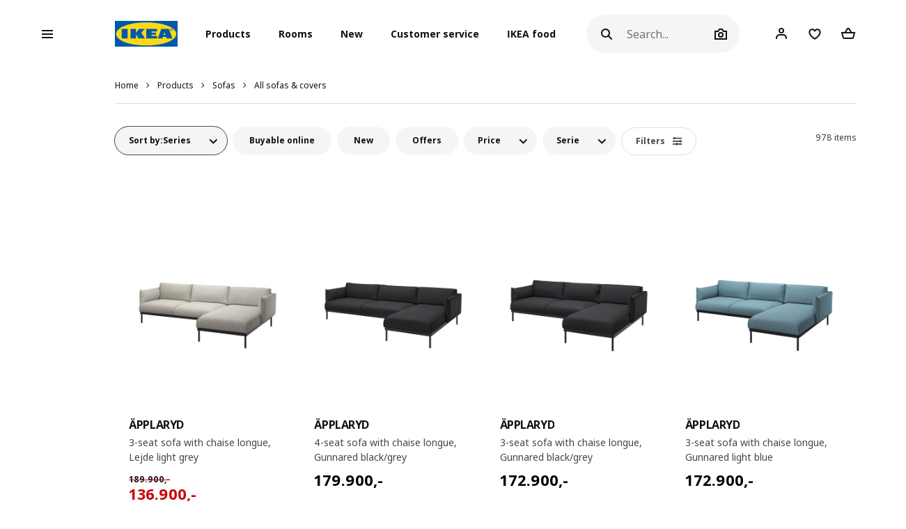

--- FILE ---
content_type: text/html; charset=UTF-8
request_url: https://ikea.is/en/products/sofas/all-sofas-covers
body_size: 40989
content:
<!DOCTYPE html>
<html lang="en">
<head>
<script id="Cookiebot" data-culture="en" src="https://consent.cookiebot.com/uc.js" data-cbid="21006376-2a86-4e6a-9478-455b399ee19a" type="text/javascript" async></script>
<meta charset="UTF-8"/>
<meta http-equiv="X-UA-Compatible" content="IE=edge">
<title>All sofas &amp; covers | IKEA Ísland</title>
<meta name="title" content="All sofas &amp; covers | IKEA Ísland">
<meta name="viewport" content="width=device-width, initial-scale=1.0, maximum-scale=1.0, user-scalable=no, shrink-to-fit=no">
<link rel="alternate" hreflang="x-default" href="https://www.ikea.is/">
<link rel="alternate" hreflang="en-is" href="https://www.ikea.is/en/products/sofas/all-sofas-covers">
<link rel="alternate" hreflang="is-is" href="https://www.ikea.is/is/products/sofar/allir-sofar-og-aklaedi">
<meta name="description" content="All sofas &amp; covers">
<link rel='stylesheet' media='all' href='/webroot/V2/css/A.main_iceland.css,qv=dcb08d42.pagespeed.cf.Y7ZA8DEzQ3.css'/> <link rel='stylesheet' media='all' href='/webroot/V2/css/vendor/font-awesome/A.font-awesome.css,qv=dcb08d42.pagespeed.cf.3ytpCsXgL9.css'/> <link rel='stylesheet' media='all' href='/webroot/V2/css/components/A.ikea-pictograms.css,qv=dcb08d42.pagespeed.cf.btDXG6CoQy.css'/> <link rel='stylesheet' media='all' href='/webroot/V2/css/components/A.ikea-icons.css,qv=dcb08d42.pagespeed.cf.xNmkaDADLN.css'/> <link rel='stylesheet' media='all' href='/webroot/V2/css/components/A.ikea-fundament-icons.css,qv=dcb08d42.pagespeed.cf.5t4ea1_kV3.css'/> <link rel='stylesheet' media='all' href='/webroot/V2/css/components/A.ikea-fundament-icons-v2.css,qv=dcb08d42.pagespeed.cf.qjCHVZXV2v.css'/> <link rel='stylesheet' media='all' href='/webroot/V2/css/components/A.buttons.css,qv=dcb08d42.pagespeed.cf.LOat-OWggX.css'/> <link rel='stylesheet' media='all' href='/webroot/V2/css/components/A.sidenav.css,qv=dcb08d42.pagespeed.cf.qws2XzB-Id.css'/> <link rel='stylesheet' media='all' href='/webroot/V2/css/commons/A.injection-fix_iceland.css,qv=dcb08d42.pagespeed.cf.1B2M2Y8Asg.css'/> <link rel='stylesheet' media='all' href='/webroot/V2/css/commons/A.style-fix_iceland.css,qv=dcb08d42.pagespeed.cf.fS7yrP2v0h.css'/> <link rel='stylesheet' media='all' href='/webroot/V2/css/components/A.modal.css,qv=dcb08d42.pagespeed.cf.cInSW2bAAR.css'/> <link rel='stylesheet' media='all' href='/webroot/V2/css/components/A.advices.css,qv=dcb08d42.pagespeed.cf.4SlCyqrOe_.css'/> <link rel='stylesheet' media='all' href='/webroot/V2/css/components/A.template_item_counter.css,qv=dcb08d42.pagespeed.cf.MhaiW4qGB3.css'/> <link rel='stylesheet' media='all' href='/webroot/V2/css/components/A.prices.css,qv=dcb08d42.pagespeed.cf.JoZKYH-CEZ.css'/>
<link rel='stylesheet' media='all' href='/webroot/V2/css/vendor/busyLoad/A.busyLoad.css,qv=dcb08d42.pagespeed.cf.mjsx-J4B1L.css'/> <link rel='stylesheet' media='all' href='/webroot/V2/css/vendor/icheck/A.icheck_custom.css,qv=dcb08d42.pagespeed.cf.7TeM6EPlFU.css'/> <link rel='stylesheet' media='all' href='/webroot/V2/css/vendor/A.cookieconsent.min.css,qv=dcb08d42.pagespeed.cf.Pcv2hFpYeA.css'/>
<link rel='stylesheet' media='all' href='/webroot/V2/js/revamp-react/build/revamp/A.styles.css,qv=dcb08d42.pagespeed.cf.4N0f0OiX-W.css'/> <link rel='stylesheet' media='all' href='/webroot/V2/css/components/revamp/A.rct-main.css,qv=dcb08d42.pagespeed.cf.1JxD5b8dee.css'/>
<link rel='stylesheet' media='all' href='/webroot/V2/css/components/A.flag-sprites.css,qv=dcb08d42.pagespeed.cf.Qr-34CaeIw.css'/>
<link rel='stylesheet' media='all' href='/webroot/V2/css/vendor/slick/A.slick.css,qv=dcb08d42.pagespeed.cf.C6RP5xxrn5.css'/>
<link rel='stylesheet' media='all' href='/webroot/V2/css/vendor/swiper/A.swiper-bundle.css,qv=dcb08d42.pagespeed.cf.sqyw3bt9MD.css'/>
<link rel='stylesheet' media='all' href='/webroot/V2/css/vendor/slick/A.slick-theme-custom.css,qv=dcb08d42.pagespeed.cf.ZkX5e-OC1e.css'/>
<link rel='stylesheet' media='all' href='/webroot/V2/css/vendor/slick/A.sliderMain.css,qv=dcb08d42.pagespeed.cf.2iW_FEBbaz.css'/>
<link rel='stylesheet' media='all' href='/webroot/V2/css/vendor/jqueryui/A.jquery-ui-custom.css,qv=dcb08d42.pagespeed.cf.8-iW6Mnwy4.css'/>
<link rel='stylesheet' media='all' href='/webroot/V2/css/views/A.socialNetworks.css,qv=dcb08d42.pagespeed.cf.ubltsBNKIX.css'/>
<link rel='stylesheet' media='all' href='/webroot/V2/css/components/A.inputs.css,qv=dcb08d42.pagespeed.cf.wbLDKGkUJR.css'/>
<link rel='stylesheet' media='all' href='/webroot/V2/css/components/A.warnings.css,qv=dcb08d42.pagespeed.cf.0Cw6mDCT_o.css'/>
<link rel='stylesheet' media='all' href='/webroot/V2/css/components/A.productList.css,qv=dcb08d42.pagespeed.cf.dj0qRJpLHI.css'/>
<link rel='stylesheet' media='all' href='/webroot/V2/css/components/A.productInfo.css,qv=dcb08d42.pagespeed.cf.7aOd-DJBjw.css'/>
<link rel='stylesheet' media='all' href='/webroot/V2/css/components/A.itemInfo.css,qv=dcb08d42.pagespeed.cf.R6x3CdgKlK.css'/>
<link rel='stylesheet' media='all' href='/webroot/V2/css/components/A.energyTag.css,qv=dcb08d42.pagespeed.cf.R6pmNFiBga.css'/>
<link rel='stylesheet' media='all' href='/webroot/V2/css/components/A.filters.css,qv=dcb08d42.pagespeed.cf.nrCb4TK3n3.css'/>
<link rel='stylesheet' media='all' href='/webroot/V2/css/components/A.listAllRange.css,qv=dcb08d42.pagespeed.cf.1b1hsSXmX0.css'/>
<link rel='stylesheet' media='all' href='/webroot/V2/css/vendor/jqueryRange/A.jqueryRange.css,qv=dcb08d42.pagespeed.cf.A-ZAEwiU8i.css'/>
<link rel='stylesheet' media='all' href='/webroot/V2/css/vendor/ion.rangeSlider/A.ion.rangeSlider.css,qv=dcb08d42.pagespeed.cf.FUkBciUWY-.css'/>
<link rel='stylesheet' media='all' href='/webroot/V2/css/vendor/ion.rangeSlider/A.ion.rangeSlider.skinIKEA.css,qv=dcb08d42.pagespeed.cf.0rmVFjXtYO.css'/>
<link rel='stylesheet' media='all' href='/webroot/V2/css/components/A.template_item_block.css,qv=dcb08d42.pagespeed.cf.VMvBg1Nt1n.css'/>
<link rel='stylesheet' media='all' href='/webroot/V2/css/components/A.template_item_counter.css,qv=dcb08d42.pagespeed.cf.MhaiW4qGB3.css'/>
<link rel='stylesheet' media='all' href='/webroot/V2/css/components/A.buttons.css,qv=dcb08d42.pagespeed.cf.LOat-OWggX.css'/>
<link rel='stylesheet' media='all' href='/webroot/V2/css/components/A.pagination.css,qv=dcb08d42.pagespeed.cf.BzQZ7MPr9Y.css'/>
<link rel='stylesheet' media='all' href='/webroot/V2/css/components/A.itemsHeader.css,qv=dcb08d42.pagespeed.cf.Tn_zaxMPll.css'/>
<link rel='stylesheet' media='all' href='/webroot/V2/css/components/A.compareBar.css,qv=dcb08d42.pagespeed.cf.shUXH5R2f4.css'/>
<link rel="icon" type="image/x-icon" href="/webroot/img/favicon.ico?v=dcb08d42"/>
<!-- Google Tag Manager -->
<script>(function(w,d,s,l,i){w[l]=w[l]||[];w[l].push({'gtm.start':new Date().getTime(),event:'gtm.js'});var f=d.getElementsByTagName(s)[0],j=d.createElement(s),dl=l!='dataLayer'?'&l='+l:'';j.async=true;j.src='https://www.googletagmanager.com/gtm.js?id='+i+dl;f.parentNode.insertBefore(j,f);})(window,document,'script','dataLayer','GTM-WHF6MH7');</script>
<!-- End Google Tag Manager -->
<!-- Microsoft Clarity -->
<script type="text/javascript">(function(c,l,a,r,i,t,y){c[a]=c[a]||function(){(c[a].q=c[a].q||[]).push(arguments)};t=l.createElement(r);t.async=1;t.src="https://www.clarity.ms/tag/"+i;y=l.getElementsByTagName(r)[0];y.parentNode.insertBefore(t,y);})(window,document,"clarity","script","du5d5ly73p");</script>
<!-- End Microsoft Clarity -->
<!-- Google Search Console Verification -->
<meta name="google-site-verification" content="Jsq2x_zwi71PDNHc82d8T6eYKVEgSzNWerUIUpvQ900"/>
<!-- End Google Search Console Verification -->
<!-- Start of ikea-iceland Zendesk Widget script -->
<script id="ze-snippet" src="https://static.zdassets.com/ekr/snippet.js?key=90d96bc5-9eac-4042-a3b0-4789f70605fd"></script>
<script>(function controlZendesk(){const utcHour=new Date().getUTCHours();const isOpen=utcHour>=11&&utcHour<17;const path=window.location.pathname;const isContactPage=path.includes('');console.log("🕒 UTC Hour:",utcHour);console.log("✅ Within business hours:",isOpen);console.log("📄 Path:",path);console.log("✅ Is contact page:",isContactPage);if(isOpen&&isContactPage){zE('messenger','show');console.log("✅ Widget shown");}else{zE('messenger','hide');console.log("🚫 Widget hidden");}setTimeout(controlZendesk,5*60*1000);})();</script>
<!-- End of ikea-iceland Zendesk Widget script -->
<meta name="csrf-token" content="27f120bc017b835ee503eb7b3ab31015">
<script src='/webroot/js/vendor/jquery.min.js,qv=dcb08d42.pagespeed.jm.T-7rMj-j57.js' type='text/javascript'></script>
<script src='/webroot/js/vendor/jquery-ui.min.js?v=dcb08d42' type='text/javascript'></script>
</head>
<body>
<script type="text/javascript">window.currentLocale="en_is";window.currency={"position":2,"currency":",-","dec_number":0,"dec_separator":",","thousand_separator":"."};$(document).ready(function(){var impressionData={};if(!$.isEmptyObject(impressionData)){if(typeof impressionData.ga4ecommerce!=="undefined"&&impressionData.ga4ecommerce.items.length>0){ge.productDetailView(impressionData);}}var impressionDataList={"ecommerce":{"impressions":{"actionField":{"list":"products"},"products":[{"id":"9418051","name":"3-seat sofa with chaise longue","category":"/products/sofas/all-sofas-covers/sofas","brand":"\u00c4PPLARYD","position":"1"},{"id":"9528177","name":"4-seat sofa with chaise longue","category":"/products/sofas/all-sofas-covers/sofas","brand":"\u00c4PPLARYD","position":"2"},{"id":"19528167","name":"3-seat sofa with chaise longue","category":"/products/sofas/all-sofas-covers/sofas","brand":"\u00c4PPLARYD","position":"3"},{"id":"19528172","name":"3-seat sofa with chaise longue","category":"/products/sofas/all-sofas-covers/sofas","brand":"\u00c4PPLARYD","position":"4"},{"id":"20506225","name":"2-seat sofa","category":"/products/sofas/all-sofas-covers/sofas","brand":"\u00c4PPLARYD","position":"5"},{"id":"20506268","name":"chaise longue section","category":"/products/sofas/all-sofas-covers/sofas","brand":"\u00c4PPLARYD","position":"6"},{"id":"20575068","name":"2-seat sofa","category":"/products/sofas/all-sofas-covers/sofas","brand":"\u00c4PPLARYD","position":"7"},{"id":"20575134","name":"chaise longue section","category":"/products/sofas/all-sofas-covers/sofas","brand":"\u00c4PPLARYD","position":"8"},{"id":"30506239","name":"3-seat sofa","category":"/products/sofas/all-sofas-covers/sofas","brand":"\u00c4PPLARYD","position":"9"},{"id":"40575029","name":"2-seat sofa","category":"/products/sofas/all-sofas-covers/sofas","brand":"\u00c4PPLARYD","position":"10"},{"id":"49528180","name":"4-seat sofa with chaise longue","category":"/products/sofas/all-sofas-covers/sofas","brand":"\u00c4PPLARYD","position":"11"},{"id":"50575081","name":"3-seat sofa","category":"/products/sofas/all-sofas-covers/sofas","brand":"\u00c4PPLARYD","position":"12"},{"id":"60506266","name":"chaise longue section","category":"/products/sofas/all-sofas-covers/sofas","brand":"\u00c4PPLARYD","position":"13"},{"id":"69418067","name":"3-seat sofa with chaise longue","category":"/products/sofas/all-sofas-covers/sofas","brand":"\u00c4PPLARYD","position":"14"},{"id":"70506237","name":"3-seat sofa","category":"/products/sofas/all-sofas-covers/sofas","brand":"\u00c4PPLARYD","position":"15"},{"id":"70575075","name":"3-seat sofa","category":"/products/sofas/all-sofas-covers/sofas","brand":"\u00c4PPLARYD","position":"16"},{"id":"80506227","name":"2-seat sofa","category":"/products/sofas/all-sofas-covers/sofas","brand":"\u00c4PPLARYD","position":"17"},{"id":"80575089","name":"chaise longue section","category":"/products/sofas/all-sofas-covers/sofas","brand":"\u00c4PPLARYD","position":"18"},{"id":"99429535","name":"4-seat sofa with chaise longue","category":"/products/sofas/all-sofas-covers/sofas","brand":"\u00c4PPLARYD","position":"19"},{"id":"99429540","name":"4-seat sofa with chaise longue","category":"/products/sofas/all-sofas-covers/sofas","brand":"\u00c4PPLARYD","position":"20"},{"id":"20497259","name":"cover for 2-seat sofa","category":"/products/sofas/all-sofas-covers/sofas","brand":"BACKS\u00c4LEN","position":"21"},{"id":"39393172","name":"2-seat sofa","category":"/products/sofas/all-sofas-covers/sofas","brand":"BACKS\u00c4LEN","position":"22"},{"id":"30624054","name":"leg","category":"/products/sofas/all-sofas-covers/sofas","brand":"BANKABY","position":"23"},{"id":"60623703","name":"leg","category":"/products/sofas/all-sofas-covers/sofas","brand":"BJURVALLA","position":"24"},{"id":"572179","name":"cover for 3-seat sofa","category":"/products/sofas/all-sofas-covers/sofas","brand":"EKHOLMA","position":"25"},{"id":"9535597","name":"3-seat sofa","category":"/products/sofas/all-sofas-covers/sofas","brand":"EKHOLMA","position":"26"},{"id":"10572145","name":"cover for 2-seat sofa","category":"/products/sofas/all-sofas-covers/sofas","brand":"EKHOLMA","position":"27"},{"id":"19535587","name":"2-seat sofa","category":"/products/sofas/all-sofas-covers/sofas","brand":"EKHOLMA","position":"28"},{"id":"20572197","name":"cvr f crnr sofa, 4-seat w open end","category":"/products/sofas/all-sofas-covers/sofas","brand":"EKHOLMA","position":"29"},{"id":"29535596","name":"3-seat sofa","category":"/products/sofas/all-sofas-covers/sofas","brand":"EKHOLMA","position":"30"},{"id":"29562976","name":"corner sofa, 4-seat with open end","category":"/products/sofas/all-sofas-covers/sofas","brand":"EKHOLMA","position":"31"},{"id":"40572196","name":"cvr f crnr sofa, 4-seat w open end","category":"/products/sofas/all-sofas-covers/sofas","brand":"EKHOLMA","position":"32"},{"id":"49535595","name":"3-seat sofa","category":"/products/sofas/all-sofas-covers/sofas","brand":"EKHOLMA","position":"33"},{"id":"50572129","name":"2-seat sofa frame","category":"/products/sofas/all-sofas-covers/sofas","brand":"EKHOLMA","position":"34"},{"id":"50572134","name":"3-seat sofa frame","category":"/products/sofas/all-sofas-covers/sofas","brand":"EKHOLMA","position":"35"},{"id":"50572148","name":"cover for 2-seat sofa","category":"/products/sofas/all-sofas-covers/sofas","brand":"EKHOLMA","position":"36"},{"id":"50572172","name":"cover for 3-seat sofa","category":"/products/sofas/all-sofas-covers/sofas","brand":"EKHOLMA","position":"37"},{"id":"59535590","name":"2-seat sofa","category":"/products/sofas/all-sofas-covers/sofas","brand":"EKHOLMA","position":"38"},{"id":"59562970","name":"corner sofa, 4-seat with open end","category":"/products/sofas/all-sofas-covers/sofas","brand":"EKHOLMA","position":"39"},{"id":"60572138","name":"corner sofa, 4-seat with open end","category":"/products/sofas/all-sofas-covers/sofas","brand":"EKHOLMA","position":"40"}]}},"ga4ecommerce":{"items":[{"item_id":"9418051","item_name":"3-seat sofa with chaise longue","item_category":"products","item_category2":"sofas","item_category3":"all-sofas-covers","item_category4":"sofas","item_brand":"\u00c4PPLARYD","item_list_name":"products","item_list_id":"9418051","index":"1"},{"item_id":"9528177","item_name":"4-seat sofa with chaise longue","item_category":"products","item_category2":"sofas","item_category3":"all-sofas-covers","item_category4":"sofas","item_brand":"\u00c4PPLARYD","item_list_name":"products","item_list_id":"9528177","index":"2"},{"item_id":"19528167","item_name":"3-seat sofa with chaise longue","item_category":"products","item_category2":"sofas","item_category3":"all-sofas-covers","item_category4":"sofas","item_brand":"\u00c4PPLARYD","item_list_name":"products","item_list_id":"19528167","index":"3"},{"item_id":"19528172","item_name":"3-seat sofa with chaise longue","item_category":"products","item_category2":"sofas","item_category3":"all-sofas-covers","item_category4":"sofas","item_brand":"\u00c4PPLARYD","item_list_name":"products","item_list_id":"19528172","index":"4"},{"item_id":"20506225","item_name":"2-seat sofa","item_category":"products","item_category2":"sofas","item_category3":"all-sofas-covers","item_category4":"sofas","item_brand":"\u00c4PPLARYD","item_list_name":"products","item_list_id":"20506225","index":"5"},{"item_id":"20506268","item_name":"chaise longue section","item_category":"products","item_category2":"sofas","item_category3":"all-sofas-covers","item_category4":"sofas","item_brand":"\u00c4PPLARYD","item_list_name":"products","item_list_id":"20506268","index":"6"},{"item_id":"20575068","item_name":"2-seat sofa","item_category":"products","item_category2":"sofas","item_category3":"all-sofas-covers","item_category4":"sofas","item_brand":"\u00c4PPLARYD","item_list_name":"products","item_list_id":"20575068","index":"7"},{"item_id":"20575134","item_name":"chaise longue section","item_category":"products","item_category2":"sofas","item_category3":"all-sofas-covers","item_category4":"sofas","item_brand":"\u00c4PPLARYD","item_list_name":"products","item_list_id":"20575134","index":"8"},{"item_id":"30506239","item_name":"3-seat sofa","item_category":"products","item_category2":"sofas","item_category3":"all-sofas-covers","item_category4":"sofas","item_brand":"\u00c4PPLARYD","item_list_name":"products","item_list_id":"30506239","index":"9"},{"item_id":"40575029","item_name":"2-seat sofa","item_category":"products","item_category2":"sofas","item_category3":"all-sofas-covers","item_category4":"sofas","item_brand":"\u00c4PPLARYD","item_list_name":"products","item_list_id":"40575029","index":"10"},{"item_id":"49528180","item_name":"4-seat sofa with chaise longue","item_category":"products","item_category2":"sofas","item_category3":"all-sofas-covers","item_category4":"sofas","item_brand":"\u00c4PPLARYD","item_list_name":"products","item_list_id":"49528180","index":"11"},{"item_id":"50575081","item_name":"3-seat sofa","item_category":"products","item_category2":"sofas","item_category3":"all-sofas-covers","item_category4":"sofas","item_brand":"\u00c4PPLARYD","item_list_name":"products","item_list_id":"50575081","index":"12"},{"item_id":"60506266","item_name":"chaise longue section","item_category":"products","item_category2":"sofas","item_category3":"all-sofas-covers","item_category4":"sofas","item_brand":"\u00c4PPLARYD","item_list_name":"products","item_list_id":"60506266","index":"13"},{"item_id":"69418067","item_name":"3-seat sofa with chaise longue","item_category":"products","item_category2":"sofas","item_category3":"all-sofas-covers","item_category4":"sofas","item_brand":"\u00c4PPLARYD","item_list_name":"products","item_list_id":"69418067","index":"14"},{"item_id":"70506237","item_name":"3-seat sofa","item_category":"products","item_category2":"sofas","item_category3":"all-sofas-covers","item_category4":"sofas","item_brand":"\u00c4PPLARYD","item_list_name":"products","item_list_id":"70506237","index":"15"},{"item_id":"70575075","item_name":"3-seat sofa","item_category":"products","item_category2":"sofas","item_category3":"all-sofas-covers","item_category4":"sofas","item_brand":"\u00c4PPLARYD","item_list_name":"products","item_list_id":"70575075","index":"16"},{"item_id":"80506227","item_name":"2-seat sofa","item_category":"products","item_category2":"sofas","item_category3":"all-sofas-covers","item_category4":"sofas","item_brand":"\u00c4PPLARYD","item_list_name":"products","item_list_id":"80506227","index":"17"},{"item_id":"80575089","item_name":"chaise longue section","item_category":"products","item_category2":"sofas","item_category3":"all-sofas-covers","item_category4":"sofas","item_brand":"\u00c4PPLARYD","item_list_name":"products","item_list_id":"80575089","index":"18"},{"item_id":"99429535","item_name":"4-seat sofa with chaise longue","item_category":"products","item_category2":"sofas","item_category3":"all-sofas-covers","item_category4":"sofas","item_brand":"\u00c4PPLARYD","item_list_name":"products","item_list_id":"99429535","index":"19"},{"item_id":"99429540","item_name":"4-seat sofa with chaise longue","item_category":"products","item_category2":"sofas","item_category3":"all-sofas-covers","item_category4":"sofas","item_brand":"\u00c4PPLARYD","item_list_name":"products","item_list_id":"99429540","index":"20"},{"item_id":"20497259","item_name":"cover for 2-seat sofa","item_category":"products","item_category2":"sofas","item_category3":"all-sofas-covers","item_category4":"sofas","item_brand":"BACKS\u00c4LEN","item_list_name":"products","item_list_id":"20497259","index":"21"},{"item_id":"39393172","item_name":"2-seat sofa","item_category":"products","item_category2":"sofas","item_category3":"all-sofas-covers","item_category4":"sofas","item_brand":"BACKS\u00c4LEN","item_list_name":"products","item_list_id":"39393172","index":"22"},{"item_id":"30624054","item_name":"leg","item_category":"products","item_category2":"sofas","item_category3":"all-sofas-covers","item_category4":"sofas","item_brand":"BANKABY","item_list_name":"products","item_list_id":"30624054","index":"23"},{"item_id":"60623703","item_name":"leg","item_category":"products","item_category2":"sofas","item_category3":"all-sofas-covers","item_category4":"sofas","item_brand":"BJURVALLA","item_list_name":"products","item_list_id":"60623703","index":"24"},{"item_id":"572179","item_name":"cover for 3-seat sofa","item_category":"products","item_category2":"sofas","item_category3":"all-sofas-covers","item_category4":"sofas","item_brand":"EKHOLMA","item_list_name":"products","item_list_id":"572179","index":"25"},{"item_id":"9535597","item_name":"3-seat sofa","item_category":"products","item_category2":"sofas","item_category3":"all-sofas-covers","item_category4":"sofas","item_brand":"EKHOLMA","item_list_name":"products","item_list_id":"9535597","index":"26"},{"item_id":"10572145","item_name":"cover for 2-seat sofa","item_category":"products","item_category2":"sofas","item_category3":"all-sofas-covers","item_category4":"sofas","item_brand":"EKHOLMA","item_list_name":"products","item_list_id":"10572145","index":"27"},{"item_id":"19535587","item_name":"2-seat sofa","item_category":"products","item_category2":"sofas","item_category3":"all-sofas-covers","item_category4":"sofas","item_brand":"EKHOLMA","item_list_name":"products","item_list_id":"19535587","index":"28"},{"item_id":"20572197","item_name":"cvr f crnr sofa, 4-seat w open end","item_category":"products","item_category2":"sofas","item_category3":"all-sofas-covers","item_category4":"sofas","item_brand":"EKHOLMA","item_list_name":"products","item_list_id":"20572197","index":"29"},{"item_id":"29535596","item_name":"3-seat sofa","item_category":"products","item_category2":"sofas","item_category3":"all-sofas-covers","item_category4":"sofas","item_brand":"EKHOLMA","item_list_name":"products","item_list_id":"29535596","index":"30"},{"item_id":"29562976","item_name":"corner sofa, 4-seat with open end","item_category":"products","item_category2":"sofas","item_category3":"all-sofas-covers","item_category4":"sofas","item_brand":"EKHOLMA","item_list_name":"products","item_list_id":"29562976","index":"31"},{"item_id":"40572196","item_name":"cvr f crnr sofa, 4-seat w open end","item_category":"products","item_category2":"sofas","item_category3":"all-sofas-covers","item_category4":"sofas","item_brand":"EKHOLMA","item_list_name":"products","item_list_id":"40572196","index":"32"},{"item_id":"49535595","item_name":"3-seat sofa","item_category":"products","item_category2":"sofas","item_category3":"all-sofas-covers","item_category4":"sofas","item_brand":"EKHOLMA","item_list_name":"products","item_list_id":"49535595","index":"33"},{"item_id":"50572129","item_name":"2-seat sofa frame","item_category":"products","item_category2":"sofas","item_category3":"all-sofas-covers","item_category4":"sofas","item_brand":"EKHOLMA","item_list_name":"products","item_list_id":"50572129","index":"34"},{"item_id":"50572134","item_name":"3-seat sofa frame","item_category":"products","item_category2":"sofas","item_category3":"all-sofas-covers","item_category4":"sofas","item_brand":"EKHOLMA","item_list_name":"products","item_list_id":"50572134","index":"35"},{"item_id":"50572148","item_name":"cover for 2-seat sofa","item_category":"products","item_category2":"sofas","item_category3":"all-sofas-covers","item_category4":"sofas","item_brand":"EKHOLMA","item_list_name":"products","item_list_id":"50572148","index":"36"},{"item_id":"50572172","item_name":"cover for 3-seat sofa","item_category":"products","item_category2":"sofas","item_category3":"all-sofas-covers","item_category4":"sofas","item_brand":"EKHOLMA","item_list_name":"products","item_list_id":"50572172","index":"37"},{"item_id":"59535590","item_name":"2-seat sofa","item_category":"products","item_category2":"sofas","item_category3":"all-sofas-covers","item_category4":"sofas","item_brand":"EKHOLMA","item_list_name":"products","item_list_id":"59535590","index":"38"},{"item_id":"59562970","item_name":"corner sofa, 4-seat with open end","item_category":"products","item_category2":"sofas","item_category3":"all-sofas-covers","item_category4":"sofas","item_brand":"EKHOLMA","item_list_name":"products","item_list_id":"59562970","index":"39"},{"item_id":"60572138","item_name":"corner sofa, 4-seat with open end","item_category":"products","item_category2":"sofas","item_category3":"all-sofas-covers","item_category4":"sofas","item_brand":"EKHOLMA","item_list_name":"products","item_list_id":"60572138","index":"40"}]}};if(!$.isEmptyObject(impressionDataList)){if(typeof impressionDataList.ga4ecommerce!=="undefined"&&impressionDataList.ga4ecommerce.items.length>0){ge.viewItemList(impressionDataList);}else if(impressionDataList.length>0){impressionDataList.forEach(function(e){ge.viewItemList(JSON.parse(e));});}}var crossellingItems={};if(!$.isEmptyObject(crossellingItems)){console.error(crossellingItems)
ge.viewItemList(crossellingItems);}})</script>
<script defer="defer" src="/webroot/baltics/iceland/utilities/dist/js/main.a1d76ae9debe7b189e42.js"></script><link href="/webroot/baltics/iceland/utilities/dist/styles.68883d14a49cef94696f.css" rel="stylesheet"><div id="root_utilities"></div>
<script src='/webroot/js/vendor/axios/axios.min.js,qv=dcb08d42.pagespeed.jm.NcCNyoXmaF.js' type='text/javascript'></script>
<script src='/webroot/baltics/js/CommonFunctions.js?v=dcb08d42' type='text/javascript'></script>
<!-- Google Tag Manager (noscript) -->
<noscript><iframe src="https://www.googletagmanager.com/ns.html?id=GTM-WHF6MH7" height="0" width="0" style="display:none;visibility:hidden"></iframe></noscript>
<!-- End Google Tag Manager (noscript) -->
<style>#categories .image,#categories img{max-height:none!important}.presentationContainer .filter .item:hover .image img,.presentationContainer .filter .item:focus .image img{transition:none!important;transform:none!important}.ikea-is-btn-black{display:inline-block;color:#fff;height:40px;padding:12px 24px 12px 24px;border-radius:20px;border:0 transparent;font-size:12px;font-weight:700;line-height:1.4;background-color:#000;transition-property:opacity , transform , padding;transition-duration:250ms;transition-timing-function:cubic-bezier(.4,0,.4,1);text-decoration:none}.ikea-is-btn-black:hover,.ikea-is-btn-black:focus{color:#fff;background-color:#333;text-decoration:none}.ikea-is-btn-black:active{-webkit-box-shadow:none;-moz-box-shadow:none;box-shadow:none;border-color:#111;transform:scale(.97)}.ikea-is-btn-gray{display:inline-block;color:#111;height:40px;padding:12px 24px 12px 24px;border-radius:20px;border:0 transparent;font-size:12px;font-weight:700;line-height:1.4;background-color:#f5f5f5;transition-property:opacity , transform , padding;transition-duration:250ms;transition-timing-function:cubic-bezier(.4,0,.4,1);text-decoration:none}.ikea-is-btn-gray:hover,.ikea-is-btn-gray:focus{background-color:#dfdfdf;text-decoration:none}.ikea-is-btn-gray:active{-webkit-box-shadow:none;-moz-box-shadow:none;box-shadow:none;border-color:#111;transform:scale(.97)}.ikea-is-btn-white{display:inline-block;color:#111;height:40px;padding:12px 24px 12px 24px;border-radius:20px;border:1px solid #dfdfdf;font-size:12px;font-weight:700;line-height:1.4;background-color:#fff;transition-property:opacity , transform , padding;transition-duration:250ms;transition-timing-function:cubic-bezier(.4,0,.4,1);text-decoration:none}.ikea-is-btn-white:hover,.ikea-is-btn-white:focus{border-color:#929292;text-decoration:none}.ikea-is-btn-white:active{-webkit-box-shadow:none;-moz-box-shadow:none;box-shadow:none;border-color:#111;transform:scale(.97)}</style>
<!-- Remove zoom on Rooms index page -->
<style>.listAllRooms .listRoom .card-link .img-wrapper img{transform:none!important}</style>
<!-- End Remove zoom on Rooms index page -->
<div id="sidenav" class="sidenav">
<div class="card">
<div class="card-header" aria-label="Close">
<button type="button" class="close-legend close auto_qv_close" onclick="sidenavHide();">
<span aria-hidden="true">
<span class="icon"></span>
<span class="text">Close</span>
</span>
</button>
</div>
<div class="card-body">
<div class="sidenav-col" data-col="base"></div>
</div>
</div>
</div>
<div id="sidenavBlocker"></div>
<div id="sidenavWrapper">
<link rel='stylesheet' media='all' href='/webroot/V2/css/layout/A.headerMain.css,qv=dcb08d42.pagespeed.cf.64ZGGx5FsD.css'/>
<link rel='stylesheet' media='all' href='/webroot/V2/css/components/A.searcher.css,qv=dcb08d42.pagespeed.cf.fBZIPVtCeF.css'/>
<header class="container-fluid headerMain js-header-main">
<nav class="navbar navbar-expand-lg navbar-light px-lg-0 mainNav">
<div class="container-fluid p-0">
<a class="navbar-brand d-lg-none" href="/">
<img src="/webroot/img/logos/IKEA_logo.svg?v=dcb08d42" class="d-inline-block align-center" alt="IKEA"/>
</a>
<div class="searcher compact d-lg-none m-0 ml-auto">
<div class="searchIcon" id="searcherDropdown" aria-haspopup="true" aria-expanded="false" data-action="searcherImg" data-type="mobile"></div>
<div id="header_searcher_mobile_container" class="searcher-form-container dropdown-menu dropdown-menu-right ml-auto">
<form id="header_searcher_mobile_input_container" method="GET" class='' action="/en/search/">
<input id="header_searcher_mobile_input" data-action="search" name="q" type="text" class="form-control auto_head_search_input" value="" placeholder="Search..." aria-label="Search">
<div id="close-wrapper" class="close-wrapper"></div>
</form>
</div>
</div>
<div class="user compact d-lg-none m-0 ml-1 ml-sm-2 user-notification">
<a href="/en/client" class="iconUser-lg cart">
<span class="icon"></span>
</a>
</div>
<div id="favouriteButtonHeaderResponsive" class="favourite compact d-lg-none m-0 ml-1 ml-sm-2 favourites-notification favouriteButtonHeaderClass" data-show-badge="true" data-favourite-count="0" data-is-pip="false" data-url="/client?t=favourites">
<a href="/en/client/account/favourites">
<span class="icon icon-fav"></span>
</a>
</div>
<div class="compact d-lg-none m-0 ml-1 mr-1 ml-sm-2 mr-sm-2 shoppingCart addCart-notification">
<a href="/en/shoppingcart" id="iconCart-lg" class="cart full empty">
<div class="items">
<span data-arg="totalItemsList"></span>
</div>
</a> </div>
<script>window.multilevelMenu={"range_items":[{"id":1374,"linkType":"RANGE","title":"Sale","link":"\/rooms\/sale","children":[],"active_bold":true,"custom_menus":[]},{"id":1915,"linkType":"RANGE","title":"Last chance to buy","link":"\/rooms\/last-chance-to-buy","children":[],"active_bold":true,"custom_menus":[]},{"id":1372,"linkType":"RANGE","title":"Our lowest price","link":"\/rooms\/our-lowest-price","children":[],"active_bold":true,"custom_menus":[]},{"id":1891,"linkType":"RANGE","title":"Our most popular series","link":"\/rooms\/our-most-popular-series","children":[{"id":1892,"linkType":"RANGE","title":"See all","link":"\/rooms\/our-most-popular-series","children":[],"active_bold":true,"custom_menus":[]},{"id":1893,"linkType":"RANGE","title":"TROFAST","link":"\/products\/our-most-popular-series\/trofast","children":[],"active_bold":false,"custom_menus":[]},{"id":1894,"linkType":"RANGE","title":"BEST\u00c5","link":"\/products\/our-most-popular-series\/besta","children":[],"active_bold":false,"custom_menus":[]},{"id":1895,"linkType":"RANGE","title":"PAX","link":"\/products\/our-most-popular-series\/pax","children":[],"active_bold":false,"custom_menus":[]},{"id":1896,"linkType":"RANGE","title":"EKET","link":"\/products\/our-most-popular-series\/eket","children":[],"active_bold":false,"custom_menus":[]},{"id":1897,"linkType":"RANGE","title":"BILLY","link":"\/products\/our-most-popular-series\/billy","children":[],"active_bold":false,"custom_menus":[]},{"id":1898,"linkType":"RANGE","title":"METOD kitchen","link":"\/products\/our-most-popular-series\/metod-kitchens","children":[],"active_bold":false,"custom_menus":[]},{"id":1899,"linkType":"RANGE","title":"KALLAX","link":"\/products\/our-most-popular-series\/kallax","children":[],"active_bold":false,"custom_menus":[]},{"id":1900,"linkType":"RANGE","title":"NORDLI","link":"\/products\/our-most-popular-series\/nordli","children":[],"active_bold":false,"custom_menus":[]},{"id":1901,"linkType":"RANGE","title":"ALEX","link":"\/products\/our-most-popular-series\/alex","children":[],"active_bold":false,"custom_menus":[]},{"id":1902,"linkType":"RANGE","title":"MALM","link":"\/products\/our-most-popular-series\/malm","children":[],"active_bold":false,"custom_menus":[]}],"active_bold":true,"custom_menus":[]},{"id":1904,"linkType":"RANGE","title":"Home storage ","link":"\/rooms\/home-storage","children":[],"active_bold":true,"custom_menus":[]},{"id":1913,"linkType":"RANGE","title":"Limited edition","link":"\/rooms\/limited-edition","children":[],"active_bold":true,"custom_menus":[]},{"id":1872,"linkType":"NONE","title":null,"link":null,"children":[],"active_bold":false,"custom_menus":[]},{"id":1851,"linkType":"NONE","title":null,"link":null,"children":[],"active_bold":true,"custom_menus":[]},{"id":1873,"linkType":"NONE","title":"Bathroom products","link":null,"children":[{"id":1877,"linkType":"RANGE","title":"See all","link":"\/rooms\/bathroom-products","children":[],"active_bold":true,"custom_menus":[]},{"id":1875,"linkType":"RANGE","title":"Bathroom furniture","link":"\/products\/bathroom-products\/bathroom-furniture","children":[],"active_bold":false,"custom_menus":[]},{"id":1879,"linkType":"RANGE","title":"Bathroom fixtures & fittings","link":"\/products\/bathroom-products\/bathroom-fixtures-fittings","children":[],"active_bold":false,"custom_menus":[]},{"id":1874,"linkType":"RANGE","title":"Bath textiles","link":"\/products\/bathroom-products\/bath-textiles","children":[],"active_bold":false,"custom_menus":[]},{"id":1878,"linkType":"RANGE","title":"Bathroom accessories","link":"\/products\/bathroom-products\/bathroom-accessories","children":[],"active_bold":false,"custom_menus":[]},{"id":1876,"linkType":"RANGE","title":"Bathroom lighting","link":"\/products\/bathroom-products\/bathroom-lighting","children":[],"active_bold":false,"custom_menus":[]},{"id":1880,"linkType":"RANGE","title":"Cleaning and laundry solutions","link":"\/products\/bathroom-products\/cleaning-and-laundry-solutions","children":[],"active_bold":false,"custom_menus":[]},{"id":1881,"linkType":"RANGE","title":"Bathroom sinks","link":"\/products\/bathroom\/bathroom-sinks","children":[],"active_bold":false,"custom_menus":[]}],"active_bold":false,"custom_menus":[]},{"id":1863,"linkType":"NONE","title":"Children\u00b4s IKEA","link":null,"children":[{"id":1869,"linkType":"RANGE","title":"See all","link":"\/rooms\/baby-children","children":[],"active_bold":true,"custom_menus":[]},{"id":1870,"linkType":"RANGE","title":"Children\u00b4s small furniture","link":"\/products\/baby-children\/children-s-small-furniture","children":[],"active_bold":false,"custom_menus":[]},{"id":1865,"linkType":"RANGE","title":"Children\u00b4s sleep","link":"\/products\/baby-children\/children-s-sleep","children":[],"active_bold":false,"custom_menus":[]},{"id":1866,"linkType":"RANGE","title":"Children\u00b4s storage & furniture","link":"\/products\/baby-children\/children-s-storage-furniture","children":[],"active_bold":false,"custom_menus":[]},{"id":1914,"linkType":"RANGE","title":"Children\u00b4s lighting","link":"\/products\/baby-children\/children-s-lighting","children":[],"active_bold":false,"custom_menus":[]},{"id":1864,"linkType":"RANGE","title":"Play","link":"\/products\/baby-children\/play","children":[],"active_bold":false,"custom_menus":[]},{"id":1867,"linkType":"RANGE","title":"SM\u00c5STAD","link":"\/products\/baby-children\/smastad","children":[],"active_bold":false,"custom_menus":[]},{"id":1890,"linkType":"RANGE","title":"TROFAST","link":"\/products\/baby-children\/trofast","children":[],"active_bold":false,"custom_menus":[]}],"active_bold":false,"custom_menus":[]},{"id":1852,"linkType":"NONE","title":"Tables & desks","link":null,"children":[{"id":1862,"linkType":"RANGE","title":"See all","link":"\/rooms\/tables-desks","children":[],"active_bold":true,"custom_menus":[]},{"id":1854,"linkType":"RANGE","title":"Dining tables","link":"\/products\/tables-desks\/dining-tables","children":[],"active_bold":false,"custom_menus":[]},{"id":1855,"linkType":"RANGE","title":"High tables","link":"\/products\/tables-desks\/high-tables","children":[],"active_bold":false,"custom_menus":[]},{"id":1860,"linkType":"RANGE","title":"Sofa tables","link":"\/products\/tables-desks\/sofa-tables","children":[],"active_bold":false,"custom_menus":[]},{"id":1853,"linkType":"RANGE","title":"Children\u00b4s tables","link":"\/products\/tables-desks\/children-s-tables","children":[],"active_bold":false,"custom_menus":[]},{"id":1861,"linkType":"RANGE","title":"Dressing tables","link":"\/products\/tables-desks\/dressing-tables","children":[],"active_bold":false,"custom_menus":[]},{"id":1856,"linkType":"RANGE","title":"Extendable & drop-leaf tables","link":"\/products\/tables-desks\/extendable-drop-leaf-tables","children":[],"active_bold":false,"custom_menus":[]},{"id":1857,"linkType":"RANGE","title":"Bedside tables","link":"\/products\/tables-desks\/bedside-tables","children":[],"active_bold":false,"custom_menus":[]},{"id":1859,"linkType":"RANGE","title":"Changing tables","link":"\/products\/tables-desks\/changing-tables","children":[],"active_bold":false,"custom_menus":[]},{"id":1858,"linkType":"RANGE","title":"Desks & computer desks","link":"\/products\/tables-desks\/desks-computer-desks","children":[],"active_bold":false,"custom_menus":[]}],"active_bold":false,"custom_menus":[]},{"id":1832,"linkType":"NONE","title":"Kitchen interiors","link":null,"children":[{"id":1845,"linkType":"RANGE","title":"See all","link":"\/rooms\/kitchen-interiors","children":[],"active_bold":true,"custom_menus":[]},{"id":1837,"linkType":"RANGE","title":"Kitchen systems","link":"\/rooms\/kitchen-systems","children":[],"active_bold":false,"custom_menus":[]},{"id":1843,"linkType":"RANGE","title":"Kitchen cabinets","link":"\/products\/kitchen-interiors\/kitchen-cabinets","children":[],"active_bold":false,"custom_menus":[]},{"id":1833,"linkType":"NONE","title":"Kitchen fronts","link":null,"children":[{"id":1885,"linkType":"RANGE","title":"All kitchen fronts","link":"\/products\/kitchen-interiors\/all-kitchen-fronts","children":[],"active_bold":false,"custom_menus":[]},{"id":1886,"linkType":"RANGE","title":"METOD kitchen fronts","link":"\/products\/kitchen-interiors\/metod-kitchen-fronts","children":[],"active_bold":false,"custom_menus":[]},{"id":1887,"linkType":"RANGE","title":"ENHET kitchen fronts","link":"\/products\/kitchen-interiors\/enhet-kitchen-fronts","children":[],"active_bold":false,"custom_menus":[]}],"active_bold":false,"custom_menus":[]},{"id":1838,"linkType":"RANGE","title":"Kitchen worktops & kitchen wall panels","link":"\/products\/kitchen-interiors\/kitchen-worktops-kitchen-wall-panels","children":[],"active_bold":false,"custom_menus":[]},{"id":1840,"linkType":"RANGE","title":"Kitchen taps, sinks & sink accessories","link":"\/products\/kitchen-interiors\/kitchen-taps-sinks-sink-accessories","children":[],"active_bold":false,"custom_menus":[]},{"id":1844,"linkType":"RANGE","title":"Kitchen furniture","link":"\/products\/kitchen-interiors\/kitchen-furniture","children":[],"active_bold":false,"custom_menus":[]},{"id":1834,"linkType":"RANGE","title":"Knobs & handles","link":"\/products\/kitchen-interiors\/knobs-handles","children":[],"active_bold":false,"custom_menus":[]},{"id":1836,"linkType":"RANGE","title":"Kitchen fixed interiors","link":"\/products\/kitchen-interiors\/kitchen-fixed-interiors","children":[],"active_bold":false,"custom_menus":[]},{"id":1839,"linkType":"RANGE","title":"Integrated Lighting & accessories","link":"\/products\/kitchen-interiors\/integrated-lighting-accessories","children":[],"active_bold":false,"custom_menus":[]},{"id":1841,"linkType":"RANGE","title":"Freestanding kitchens & kitchen furniture","link":"\/products\/kitchen-interiors\/freestanding-kitchens","children":[],"active_bold":false,"custom_menus":[]}],"active_bold":false,"custom_menus":[]},{"id":1827,"linkType":"RANGE","title":"Living with pets","link":"\/rooms\/living-with-pets","children":[],"active_bold":false,"custom_menus":[]},{"id":1817,"linkType":"NONE","title":"Home Appliances","link":null,"children":[{"id":1826,"linkType":"RANGE","title":"See all","link":"\/rooms\/home-appliances","children":[],"active_bold":true,"custom_menus":[]},{"id":1823,"linkType":"RANGE","title":"Hobs","link":"\/products\/home-appliances\/hobs","children":[],"active_bold":false,"custom_menus":[]},{"id":1821,"linkType":"RANGE","title":"Cooling Appliances","link":"\/products\/home-appliances\/cooling-appliances","children":[],"active_bold":false,"custom_menus":[]},{"id":1819,"linkType":"RANGE","title":"Microwave ovens & Microwave combi ovens","link":"\/products\/home-appliances\/microwave-ovens-microwave-combi-ovens","children":[],"active_bold":false,"custom_menus":[]},{"id":1824,"linkType":"RANGE","title":"Accessories for appliances","link":"\/products\/home-appliances\/accessories-for-appliances","children":[],"active_bold":false,"custom_menus":[]},{"id":1822,"linkType":"RANGE","title":"Laundry appliances","link":"\/products\/home-appliances\/laundry-appliances","children":[],"active_bold":false,"custom_menus":[]},{"id":1820,"linkType":"RANGE","title":"Dish care appliances","link":"\/products\/home-appliances\/dish-care-appliances","children":[],"active_bold":false,"custom_menus":[]},{"id":1818,"linkType":"RANGE","title":"Ovens","link":"\/products\/home-appliances\/ovens","children":[],"active_bold":false,"custom_menus":[]},{"id":1825,"linkType":"RANGE","title":"Extractor hoods","link":"\/products\/home-appliances\/extractor-hoods","children":[],"active_bold":false,"custom_menus":[]}],"active_bold":false,"custom_menus":[]},{"id":1808,"linkType":"NONE","title":"Working from home","link":null,"children":[{"id":1816,"linkType":"RANGE","title":"See all","link":"\/rooms\/working-from-home","children":[],"active_bold":true,"custom_menus":[]},{"id":1814,"linkType":"RANGE","title":"Complementary work items","link":"\/products\/working-from-home\/complementary-work-items","children":[],"active_bold":false,"custom_menus":[]},{"id":1815,"linkType":"RANGE","title":"Boxes & organisers","link":"\/products\/storage-organisation\/boxes-organisers","children":[],"active_bold":false,"custom_menus":[]},{"id":1810,"linkType":"RANGE","title":"Gaming","link":"\/products\/working-from-home\/gaming","children":[],"active_bold":false,"custom_menus":[]},{"id":1813,"linkType":"RANGE","title":"Storage units & cabinets","link":"\/products\/working-from-home\/storage-units-cabinets","children":[],"active_bold":false,"custom_menus":[]},{"id":1812,"linkType":"RANGE","title":"Desks","link":"\/products\/working-from-home\/desks","children":[],"active_bold":false,"custom_menus":[]},{"id":1811,"linkType":"RANGE","title":"Desk chairs","link":"\/products\/working-from-home\/desk-chairs","children":[],"active_bold":false,"custom_menus":[]},{"id":1809,"linkType":"RANGE","title":"Power supply & charging","link":"\/products\/working-from-home\/power-supply-charging","children":[],"active_bold":false,"custom_menus":[]}],"active_bold":false,"custom_menus":[]},{"id":1788,"linkType":"NONE","title":"Storage & organisation","link":null,"children":[{"id":1807,"linkType":"RANGE","title":"See all","link":"\/rooms\/storage-organisation","children":[],"active_bold":true,"custom_menus":[]},{"id":1790,"linkType":"RANGE","title":"Storage solution systems","link":"\/rooms\/storage-solution-system","children":[],"active_bold":false,"custom_menus":[]},{"id":1791,"linkType":"RANGE","title":"Boxes & organisers","link":"\/products\/storage-organisation\/boxes-organisers","children":[],"active_bold":false,"custom_menus":[]},{"id":1796,"linkType":"RANGE","title":"Bookcases & shelvin units","link":"\/products\/storage-organisation\/bookcases-shelvin-units","children":[],"active_bold":false,"custom_menus":[]},{"id":1804,"linkType":"RANGE","title":"Chests of drawers & drawer units","link":"\/products\/storage-organisation\/chests-of-drawers-drawer-units","children":[],"active_bold":false,"custom_menus":[]},{"id":1793,"linkType":"RANGE","title":"Sideboards & buffets","link":"\/products\/storage-organisation\/sideboards-buffets","children":[],"active_bold":false,"custom_menus":[]},{"id":1799,"linkType":"RANGE","title":"Cabinets & cupboards","link":"\/products\/storage-organisation\/cabinets-cupboards","children":[],"active_bold":false,"custom_menus":[]},{"id":1805,"linkType":"RANGE","title":"Wardrobes","link":"\/rooms\/wardrobes","children":[],"active_bold":false,"custom_menus":[]},{"id":1800,"linkType":"RANGE","title":"Clothes & shoe organisers & accessories","link":"\/products\/storage-organisation\/clothes-shoe-organisers-accessories","children":[],"active_bold":false,"custom_menus":[]},{"id":1789,"linkType":"RANGE","title":"Children\u00b4s storage","link":"\/products\/storage-organisation\/children-s-storage","children":[],"active_bold":false,"custom_menus":[]},{"id":1803,"linkType":"RANGE","title":"Sorting bins","link":"\/products\/storage-organisation\/sorting-bins","children":[],"active_bold":false,"custom_menus":[]},{"id":1802,"linkType":"RANGE","title":"TV furniture","link":"\/products\/storage-organisation\/tv-furniture","children":[],"active_bold":false,"custom_menus":[]},{"id":1794,"linkType":"RANGE","title":"Storage units & cabinets","link":"\/products\/storage-organisation\/storage-units-cabinets","children":[],"active_bold":false,"custom_menus":[]},{"id":1795,"linkType":"RANGE","title":"Wall shelves","link":"\/products\/storage-organisation\/wall-shelves","children":[],"active_bold":false,"custom_menus":[]},{"id":1797,"linkType":"RANGE","title":"Wall organisers","link":"\/products\/storage-organisation\/wall-organisers","children":[],"active_bold":false,"custom_menus":[]},{"id":1798,"linkType":"RANGE","title":"Trolleys","link":"\/products\/storage-organisation\/trolleys","children":[],"active_bold":false,"custom_menus":[]},{"id":1801,"linkType":"RANGE","title":"Bags and travel accessories","link":"\/products\/storage-organisation\/bags-and-travel-accessories","children":[],"active_bold":false,"custom_menus":[]}],"active_bold":false,"custom_menus":[]},{"id":1779,"linkType":"NONE","title":"Lighting","link":null,"children":[{"id":1806,"linkType":"RANGE","title":"See all","link":"\/rooms\/lighting","children":[],"active_bold":true,"custom_menus":[]},{"id":1782,"linkType":"RANGE","title":"Luminaires","link":"\/products\/lighting\/luminaires","children":[],"active_bold":false,"custom_menus":[]},{"id":1784,"linkType":"RANGE","title":"Integrated Lighting & accessories","link":"\/products\/lighting\/integrated-lighting-accessories","children":[],"active_bold":false,"custom_menus":[]},{"id":1785,"linkType":"RANGE","title":"Bathroom lighting","link":"\/products\/lighting\/bathroom-lighting","children":[],"active_bold":false,"custom_menus":[]},{"id":1787,"linkType":"RANGE","title":"Seasonal lighting, Outdoor lighting & Lighting chains","link":"\/products\/lighting\/seasonal-lighting-outdoor-lighting-lighting-chains","children":[],"active_bold":false,"custom_menus":[]},{"id":1780,"linkType":"RANGE","title":"Light sources","link":"\/products\/lighting\/light-sources","children":[],"active_bold":false,"custom_menus":[]},{"id":1781,"linkType":"RANGE","title":"Power supply & charging","link":"\/products\/lighting\/power-supply-charging","children":[],"active_bold":false,"custom_menus":[]}],"active_bold":false,"custom_menus":[]},{"id":1764,"linkType":"NONE","title":"Cookware & tableware","link":null,"children":[{"id":1778,"linkType":"RANGE","title":"See all","link":"\/rooms\/cookware-tableware","children":[],"active_bold":true,"custom_menus":[]},{"id":1775,"linkType":"RANGE","title":"Coffee and tea","link":"\/products\/cookware-tableware\/coffee-and-tea","children":[],"active_bold":false,"custom_menus":[]},{"id":1774,"linkType":"RANGE","title":"Food storage & organising","link":"\/products\/cookware-tableware\/food-storage-organising","children":[],"active_bold":false,"custom_menus":[]},{"id":1765,"linkType":"RANGE","title":"Dinnerware","link":"\/products\/cookware-tableware\/dinnerware","children":[],"active_bold":false,"custom_menus":[]},{"id":1773,"linkType":"RANGE","title":"Glassware","link":"\/products\/cookware-tableware\/glassware","children":[],"active_bold":false,"custom_menus":[]},{"id":1776,"linkType":"RANGE","title":"Kitchen textiles","link":"\/products\/cookware-tableware\/kitchen-textiles","children":[],"active_bold":false,"custom_menus":[]},{"id":1767,"linkType":"RANGE","title":"Dishwashing accessories","link":"\/products\/cookware-tableware\/dishwashing-accessories","children":[],"active_bold":false,"custom_menus":[]},{"id":1772,"linkType":"RANGE","title":"Bakeware","link":"\/products\/cookware-tableware\/bakeware","children":[],"active_bold":false,"custom_menus":[]},{"id":1766,"linkType":"RANGE","title":"Cookware","link":"\/products\/cookware-tableware\/cookware","children":[],"active_bold":false,"custom_menus":[]},{"id":1771,"linkType":"RANGE","title":"Cutlery","link":"\/products\/cookware-tableware\/cutlery","children":[],"active_bold":false,"custom_menus":[]},{"id":1770,"linkType":"RANGE","title":"Knives & chopping boards","link":"\/products\/cookware-tableware\/knives-chopping-boards","children":[],"active_bold":false,"custom_menus":[]},{"id":1769,"linkType":"RANGE","title":"Serveware","link":"\/products\/cookware-tableware\/serveware","children":[],"active_bold":false,"custom_menus":[]},{"id":1777,"linkType":"RANGE","title":"Table linen","link":"\/products\/cookware-tableware\/table-linen","children":[],"active_bold":false,"custom_menus":[]},{"id":1768,"linkType":"RANGE","title":"Kitchen utensils","link":"\/products\/cookware-tableware\/kitchen-utensils","children":[],"active_bold":false,"custom_menus":[]}],"active_bold":false,"custom_menus":[]},{"id":1758,"linkType":"NONE","title":"Rugs & mats","link":null,"children":[{"id":1763,"linkType":"RANGE","title":"See all","link":"\/rooms\/rugs-mats","children":[],"active_bold":true,"custom_menus":[]},{"id":1762,"linkType":"RANGE","title":"Doormats & accessories","link":"\/products\/rugs-mats\/doormats-accessories","children":[],"active_bold":false,"custom_menus":[]},{"id":1759,"linkType":"RANGE","title":"Bath mats","link":"\/products\/rugs-mats\/bath-mats","children":[],"active_bold":false,"custom_menus":[]},{"id":1761,"linkType":"RANGE","title":"Rugs","link":"\/products\/rugs-mats\/rugs","children":[],"active_bold":false,"custom_menus":[]}],"active_bold":false,"custom_menus":[]},{"id":1751,"linkType":"NONE","title":"Plants & plant pots","link":null,"children":[{"id":1757,"linkType":"RANGE","title":"See all","link":"\/rooms\/plants-plant-pots","children":[],"active_bold":true,"custom_menus":[]},{"id":1752,"linkType":"RANGE","title":"Plants & flowers","link":"\/products\/plants-plant-pots\/plants-flowers","children":[],"active_bold":false,"custom_menus":[]},{"id":1754,"linkType":"RANGE","title":"Plant stands & movers","link":"\/products\/plants-plant-pots\/plant-stands-movers","children":[],"active_bold":false,"custom_menus":[]},{"id":1755,"linkType":"RANGE","title":"Watering cans","link":"\/products\/plants-plant-pots\/watering-cans","children":[],"active_bold":false,"custom_menus":[]},{"id":1753,"linkType":"RANGE","title":"Flower pots & planters","link":"\/products\/plants-plant-pots\/flower-pots-planters","children":[],"active_bold":false,"custom_menus":[]}],"active_bold":false,"custom_menus":[]},{"id":1744,"linkType":"NONE","title":"Home electronics","link":null,"children":[{"id":1756,"linkType":"RANGE","title":"See all","link":"\/rooms\/home-electronics","children":[],"active_bold":true,"custom_menus":[]},{"id":1745,"linkType":"RANGE","title":"Air purifiers & accessories","link":"\/products\/home-electronics\/air-purifiers-accessories","children":[],"active_bold":false,"custom_menus":[]},{"id":1746,"linkType":"RANGE","title":"Smart systems & controls","link":"\/products\/home-electronics\/smart-systems-controls","children":[],"active_bold":false,"custom_menus":[]},{"id":1750,"linkType":"RANGE","title":"Speakers","link":"\/products\/home-electronics\/speakers","children":[],"active_bold":false,"custom_menus":[]},{"id":1749,"linkType":"RANGE","title":"Smart & electric blinds","link":"\/products\/home-electronics\/smart-electric-blinds","children":[],"active_bold":false,"custom_menus":[]},{"id":1748,"linkType":"RANGE","title":"Power supply & charging","link":"\/products\/home-electronics\/power-supply-charging","children":[],"active_bold":false,"custom_menus":[]}],"active_bold":false,"custom_menus":[]},{"id":1734,"linkType":"NONE","title":"Beds & mattresses","link":null,"children":[{"id":1743,"linkType":"RANGE","title":"See all","link":"\/rooms\/beds-mattresses","children":[],"active_bold":true,"custom_menus":[]},{"id":1739,"linkType":"RANGE","title":"Beds","link":"\/products\/beds-mattresses\/beds","children":[],"active_bold":false,"custom_menus":[]},{"id":1742,"linkType":"RANGE","title":"Bed legs","link":"\/products\/beds-mattresses\/bed-legs","children":[],"active_bold":false,"custom_menus":[]},{"id":1741,"linkType":"RANGE","title":"Mattresses and accessories","link":"\/products\/beds-mattresses\/mattresses-and-accessories","children":[],"active_bold":false,"custom_menus":[]},{"id":1735,"linkType":"RANGE","title":"Mattress bases","link":"\/products\/beds-mattresses\/mattress-bases","children":[],"active_bold":false,"custom_menus":[]},{"id":1740,"linkType":"RANGE","title":"Bases and slats","link":"\/products\/beds-mattresses\/mattresses-and-accessories","children":[],"active_bold":false,"custom_menus":[]},{"id":1737,"linkType":"RANGE","title":"Duvets & pillows","link":"\/products\/beds-mattresses\/duvets-pillows","children":[],"active_bold":false,"custom_menus":[]},{"id":1736,"linkType":"RANGE","title":"Bedlinen","link":"\/products\/beds-mattresses\/bedlinen","children":[],"active_bold":false,"custom_menus":[]},{"id":1738,"linkType":"RANGE","title":"Bedside tables","link":"\/products\/beds-mattresses\/bedside-tables","children":[],"active_bold":false,"custom_menus":[]}],"active_bold":false,"custom_menus":[]},{"id":981,"linkType":"NONE","title":"Gaming","link":null,"children":[{"id":1831,"linkType":"RANGE","title":"See all","link":"\/products\/working-from-home\/gaming","children":[],"active_bold":true,"custom_menus":[]},{"id":1828,"linkType":"RANGE","title":"Gaming","link":"\/products\/working-from-home\/gaming\/gaming","children":[],"active_bold":false,"custom_menus":[]},{"id":1829,"linkType":"RANGE","title":"Gaming chairs","link":"\/products\/working-from-home\/gaming\/gaming-chairs","children":[],"active_bold":false,"custom_menus":[]},{"id":1830,"linkType":"RANGE","title":"Gaming desks","link":"\/products\/working-from-home\/gaming\/gaming-desks","children":[],"active_bold":false,"custom_menus":[]}],"active_bold":false,"custom_menus":[]},{"id":1719,"linkType":"NONE","title":"Decoration","link":null,"children":[{"id":1731,"linkType":"RANGE","title":"See all","link":"\/rooms\/decoration","children":[],"active_bold":true,"custom_menus":[]},{"id":1724,"linkType":"RANGE","title":"Clocks","link":"\/products\/decoration\/clocks","children":[],"active_bold":false,"custom_menus":[]},{"id":1727,"linkType":"RANGE","title":"Flower pots & planters","link":"\/products\/decoration\/flower-pots-planters","children":[],"active_bold":false,"custom_menus":[]},{"id":1723,"linkType":"RANGE","title":"Vasses & bowls","link":"\/products\/decoration\/vasses-bowls","children":[],"active_bold":false,"custom_menus":[]},{"id":1720,"linkType":"RANGE","title":"Noticeboards","link":"\/products\/decoration\/noticeboards","children":[],"active_bold":false,"custom_menus":[]},{"id":1726,"linkType":"RANGE","title":"Home fragrance","link":"\/products\/decoration\/home-fragrance\/home-fragrance","children":[],"active_bold":false,"custom_menus":[]},{"id":1721,"linkType":"RANGE","title":"Candles & candle holders","link":"\/products\/decoration\/candles-candle-holders","children":[],"active_bold":false,"custom_menus":[]},{"id":1730,"linkType":"RANGE","title":"Wall decor","link":"\/products\/decoration\/wall-decor","children":[],"active_bold":false,"custom_menus":[]},{"id":1728,"linkType":"RANGE","title":"Boxes & organisers","link":"\/products\/decoration\/boxes-organisers","children":[],"active_bold":false,"custom_menus":[]},{"id":1725,"linkType":"RANGE","title":"Plants & flowers","link":"\/products\/decoration\/plants-flowers","children":[],"active_bold":false,"custom_menus":[]},{"id":1729,"linkType":"RANGE","title":"Mirrors","link":"\/products\/decoration\/mirrors","children":[],"active_bold":false,"custom_menus":[]}],"active_bold":false,"custom_menus":[]},{"id":1847,"linkType":"NONE","title":"Sofas and armchairs","link":null,"children":[{"id":1849,"linkType":"RANGE","title":"Sofas","link":"\/rooms\/sofas","children":[],"active_bold":false,"custom_menus":[]},{"id":1848,"linkType":"RANGE","title":"Armchairs","link":"\/rooms\/armchairs","children":[],"active_bold":false,"custom_menus":[]},{"id":1850,"linkType":"RANGE","title":"Ottomans, footstools & pouffes","link":"\/products\/armchairs\/ottomans-footstools-pouffes","children":[],"active_bold":false,"custom_menus":[]}],"active_bold":false,"custom_menus":[]},{"id":1700,"linkType":"NONE","title":"Chairs, stools and benches","link":null,"children":[{"id":1718,"linkType":"RANGE","title":"See all","link":"\/rooms\/chairs-stools-and-benches","children":[],"active_bold":true,"custom_menus":[]},{"id":1701,"linkType":"RANGE","title":"Armchairs","link":"\/products\/chairs-stools-and-benches\/armchairs-footstools\/armchairs","children":[],"active_bold":false,"custom_menus":[]},{"id":1702,"linkType":"RANGE","title":"Stools","link":"\/products\/chairs-stools-and-benches\/stools","children":[],"active_bold":false,"custom_menus":[]},{"id":1709,"linkType":"RANGE","title":"Outdoor chairs","link":"\/products\/chairs-stools-and-benches\/outdoor-chairs","children":[],"active_bold":false,"custom_menus":[]},{"id":1705,"linkType":"RANGE","title":"Dining seating","link":"\/products\/chairs-stools-and-benches\/dining-seating","children":[],"active_bold":false,"custom_menus":[]},{"id":1708,"linkType":"RANGE","title":"Children\u00b4s chairs","link":"\/products\/chairs-stools-and-benches\/children-s-chairs","children":[],"active_bold":false,"custom_menus":[]},{"id":1703,"linkType":"RANGE","title":"Ottomans, footstools & pouffes","link":"\/products\/sofas\/ottomans-footstools-pouffes","children":[],"active_bold":false,"custom_menus":[]},{"id":1707,"linkType":"RANGE","title":"Step stools & ladders","link":"\/products\/chairs-stools-and-benches\/step-stools-step-ladders","children":[],"active_bold":false,"custom_menus":[]},{"id":1704,"linkType":"RANGE","title":"Desk chairs","link":"\/products\/chairs-stools-and-benches\/desk-chairs","children":[],"active_bold":false,"custom_menus":[]},{"id":1706,"linkType":"RANGE","title":"Benches","link":"\/products\/chairs-stools-and-benches\/benches","children":[],"active_bold":false,"custom_menus":[]}],"active_bold":false,"custom_menus":[]},{"id":1699,"linkType":"RANGE","title":"Swedish Food Market","link":"\/rooms\/swedish-food-market","children":[],"active_bold":false,"custom_menus":[]},{"id":1846,"linkType":"RANGE","title":"More sustainable materials","link":"\/rooms\/more-sustainable-materials","children":[],"active_bold":false,"custom_menus":[]},{"id":1687,"linkType":"NONE","title":"Outdoor living","link":null,"children":[{"id":1698,"linkType":"RANGE","title":"See all","link":"\/rooms\/outdoor-living","children":[],"active_bold":true,"custom_menus":[]},{"id":1693,"linkType":"RANGE","title":"Outdoor lighting and Lighting chains","link":"\/products\/outdoor-living\/outdoor-lighting-and-lighting-chains\/outdoor-lighting-and-lighting-chains","children":[],"active_bold":false,"custom_menus":[]},{"id":1688,"linkType":"RANGE","title":"Outdoor furniture","link":"\/products\/outdoor-living\/outdoor-furniture","children":[],"active_bold":false,"custom_menus":[]},{"id":1695,"linkType":"RANGE","title":"Outdoor cooking","link":"\/products\/outdoor-living\/outdoor-cooking","children":[],"active_bold":false,"custom_menus":[]},{"id":1696,"linkType":"RANGE","title":"Outdoor accessories & covers","link":"\/products\/outdoor-living\/outdoor-accessories-covers","children":[],"active_bold":false,"custom_menus":[]},{"id":1697,"linkType":"RANGE","title":"Bags and travel accessories","link":"\/products\/outdoor-living\/bags-and-travel-accessories","children":[],"active_bold":false,"custom_menus":[]},{"id":1691,"linkType":"RANGE","title":"Garden sun shades","link":"\/products\/outdoor-living\/garden-sun-shades","children":[],"active_bold":false,"custom_menus":[]},{"id":1694,"linkType":"RANGE","title":"Outdoor cushions","link":"\/products\/outdoor-living\/outdoor-cushions","children":[],"active_bold":false,"custom_menus":[]},{"id":1689,"linkType":"RANGE","title":"Outdoor flooring","link":"\/products\/outdoor-living\/outdoor-flooring","children":[],"active_bold":false,"custom_menus":[]},{"id":1690,"linkType":"RANGE","title":"Pots & plants","link":"\/products\/outdoor-living\/pots-plants","children":[],"active_bold":false,"custom_menus":[]},{"id":1692,"linkType":"RANGE","title":"Garden storage","link":"\/products\/outdoor-living\/garden-storage","children":[],"active_bold":false,"custom_menus":[]}],"active_bold":false,"custom_menus":[]},{"id":1675,"linkType":"NONE","title":"Textiles","link":null,"children":[{"id":1686,"linkType":"RANGE","title":"See all","link":"\/rooms\/textiles","children":[],"active_bold":true,"custom_menus":[]},{"id":1679,"linkType":"RANGE","title":"Cushions, throws & chairpads","link":"\/products\/textiles\/cushions-throws-chairpads","children":[],"active_bold":false,"custom_menus":[]},{"id":1678,"linkType":"RANGE","title":"Kitchen textiles","link":"\/products\/textiles\/kitchen-textiles","children":[],"active_bold":false,"custom_menus":[]},{"id":1683,"linkType":"RANGE","title":"Blinds, curtain rods & rails","link":"\/products\/textiles\/curtains-blinds","children":[],"active_bold":false,"custom_menus":[]},{"id":1682,"linkType":"RANGE","title":"Bedlinen","link":"\/products\/textiles\/bedlinen","children":[],"active_bold":false,"custom_menus":[]},{"id":1677,"linkType":"RANGE","title":"Outdoor cushions","link":"\/products\/textiles\/outdoor-cushions","children":[],"active_bold":false,"custom_menus":[]},{"id":1681,"linkType":"RANGE","title":"Fabrics and accessories","link":"\/products\/textiles\/fabrics-and-accessories","children":[],"active_bold":false,"custom_menus":[]},{"id":1676,"linkType":"RANGE","title":"Children\u00b4s textiles","link":"\/products\/textiles\/children-s-textiles","children":[],"active_bold":false,"custom_menus":[]},{"id":1685,"linkType":"RANGE","title":"Rugs","link":"\/products\/textiles\/rugs","children":[],"active_bold":false,"custom_menus":[]},{"id":1684,"linkType":"RANGE","title":"Duvets & pillows","link":"\/products\/textiles\/duvets-pillows","children":[],"active_bold":false,"custom_menus":[]},{"id":1680,"linkType":"RANGE","title":"Bath textiles","link":"\/products\/textiles\/bath-textiles","children":[],"active_bold":false,"custom_menus":[]}],"active_bold":false,"custom_menus":[]},{"id":1667,"linkType":"NONE","title":"Home improvement","link":null,"children":[{"id":1674,"linkType":"RANGE","title":"See all","link":"\/rooms\/home-improvement","children":[],"active_bold":true,"custom_menus":[]},{"id":1670,"linkType":"RANGE","title":"Kitchen splashbacks & wall panels","link":"\/products\/home-improvement\/kitchen-splashbacks-wall-panels","children":[],"active_bold":false,"custom_menus":[]},{"id":1672,"linkType":"RANGE","title":"Safety products","link":"\/products\/home-improvement\/safety-products","children":[],"active_bold":false,"custom_menus":[]},{"id":1668,"linkType":"RANGE","title":"Knobs and handles","link":"\/products\/home-improvement\/knobs-and-handles","children":[],"active_bold":false,"custom_menus":[]},{"id":1669,"linkType":"RANGE","title":"Outdoor flooring","link":"\/products\/home-improvement\/outdoor-flooring","children":[],"active_bold":false,"custom_menus":[]}],"active_bold":false,"custom_menus":[]},{"id":1657,"linkType":"NONE","title":"Laundry & cleaning ","link":null,"children":[{"id":1666,"linkType":"RANGE","title":"See all","link":"\/rooms\/laundry-cleaning","children":[],"active_bold":true,"custom_menus":[]},{"id":1660,"linkType":"RANGE","title":"Cleaning and laundry solutions","link":"\/products\/laundry-cleaning\/cleaning-and-laundry-solutions","children":[],"active_bold":false,"custom_menus":[]},{"id":1658,"linkType":"RANGE","title":"Laundry Appliances","link":"\/products\/laundry-cleaning\/laundry-appliances","children":[],"active_bold":false,"custom_menus":[]},{"id":1664,"linkType":"RANGE","title":"Drying racks","link":"\/products\/laundry-cleaning\/drying-racks","children":[],"active_bold":false,"custom_menus":[]},{"id":1663,"linkType":"RANGE","title":"Ironing boards","link":"\/products\/laundry-cleaning\/ironing-boards","children":[],"active_bold":false,"custom_menus":[]},{"id":1665,"linkType":"RANGE","title":"Sorting solutions","link":"\/products\/laundry-cleaning\/sorting-solutions","children":[],"active_bold":false,"custom_menus":[]},{"id":1662,"linkType":"RANGE","title":"Laundry storage","link":"\/products\/laundry-cleaning\/laundry-storage","children":[],"active_bold":false,"custom_menus":[]},{"id":1659,"linkType":"RANGE","title":"Dishwashing accessories","link":"\/products\/laundry-cleaning\/dishwashing-accessories","children":[],"active_bold":false,"custom_menus":[]},{"id":1661,"linkType":"RANGE","title":"Step stools & step ladders","link":"\/products\/laundry-cleaning\/step-stools-step-ladders","children":[],"active_bold":false,"custom_menus":[]}],"active_bold":false,"custom_menus":[]}],"popular_items":[],"custom_menus":[]}</script>
<div id="offCanvasMenu" class="canvas-menu" data-base-url='&quot;\/en&quot;' data-menu-items='{&quot;range_items&quot;:[{&quot;id&quot;:1374,&quot;linkType&quot;:&quot;RANGE&quot;,&quot;title&quot;:&quot;Sale&quot;,&quot;link&quot;:&quot;\/rooms\/sale&quot;,&quot;children&quot;:[],&quot;active_bold&quot;:true,&quot;custom_menus&quot;:[]},{&quot;id&quot;:1915,&quot;linkType&quot;:&quot;RANGE&quot;,&quot;title&quot;:&quot;Last chance to buy&quot;,&quot;link&quot;:&quot;\/rooms\/last-chance-to-buy&quot;,&quot;children&quot;:[],&quot;active_bold&quot;:true,&quot;custom_menus&quot;:[]},{&quot;id&quot;:1372,&quot;linkType&quot;:&quot;RANGE&quot;,&quot;title&quot;:&quot;Our lowest price&quot;,&quot;link&quot;:&quot;\/rooms\/our-lowest-price&quot;,&quot;children&quot;:[],&quot;active_bold&quot;:true,&quot;custom_menus&quot;:[]},{&quot;id&quot;:1891,&quot;linkType&quot;:&quot;RANGE&quot;,&quot;title&quot;:&quot;Our most popular series&quot;,&quot;link&quot;:&quot;\/rooms\/our-most-popular-series&quot;,&quot;children&quot;:[{&quot;id&quot;:1892,&quot;linkType&quot;:&quot;RANGE&quot;,&quot;title&quot;:&quot;See all&quot;,&quot;link&quot;:&quot;\/rooms\/our-most-popular-series&quot;,&quot;children&quot;:[],&quot;active_bold&quot;:true,&quot;custom_menus&quot;:[]},{&quot;id&quot;:1893,&quot;linkType&quot;:&quot;RANGE&quot;,&quot;title&quot;:&quot;TROFAST&quot;,&quot;link&quot;:&quot;\/products\/our-most-popular-series\/trofast&quot;,&quot;children&quot;:[],&quot;active_bold&quot;:false,&quot;custom_menus&quot;:[]},{&quot;id&quot;:1894,&quot;linkType&quot;:&quot;RANGE&quot;,&quot;title&quot;:&quot;BEST\u00c5&quot;,&quot;link&quot;:&quot;\/products\/our-most-popular-series\/besta&quot;,&quot;children&quot;:[],&quot;active_bold&quot;:false,&quot;custom_menus&quot;:[]},{&quot;id&quot;:1895,&quot;linkType&quot;:&quot;RANGE&quot;,&quot;title&quot;:&quot;PAX&quot;,&quot;link&quot;:&quot;\/products\/our-most-popular-series\/pax&quot;,&quot;children&quot;:[],&quot;active_bold&quot;:false,&quot;custom_menus&quot;:[]},{&quot;id&quot;:1896,&quot;linkType&quot;:&quot;RANGE&quot;,&quot;title&quot;:&quot;EKET&quot;,&quot;link&quot;:&quot;\/products\/our-most-popular-series\/eket&quot;,&quot;children&quot;:[],&quot;active_bold&quot;:false,&quot;custom_menus&quot;:[]},{&quot;id&quot;:1897,&quot;linkType&quot;:&quot;RANGE&quot;,&quot;title&quot;:&quot;BILLY&quot;,&quot;link&quot;:&quot;\/products\/our-most-popular-series\/billy&quot;,&quot;children&quot;:[],&quot;active_bold&quot;:false,&quot;custom_menus&quot;:[]},{&quot;id&quot;:1898,&quot;linkType&quot;:&quot;RANGE&quot;,&quot;title&quot;:&quot;METOD kitchen&quot;,&quot;link&quot;:&quot;\/products\/our-most-popular-series\/metod-kitchens&quot;,&quot;children&quot;:[],&quot;active_bold&quot;:false,&quot;custom_menus&quot;:[]},{&quot;id&quot;:1899,&quot;linkType&quot;:&quot;RANGE&quot;,&quot;title&quot;:&quot;KALLAX&quot;,&quot;link&quot;:&quot;\/products\/our-most-popular-series\/kallax&quot;,&quot;children&quot;:[],&quot;active_bold&quot;:false,&quot;custom_menus&quot;:[]},{&quot;id&quot;:1900,&quot;linkType&quot;:&quot;RANGE&quot;,&quot;title&quot;:&quot;NORDLI&quot;,&quot;link&quot;:&quot;\/products\/our-most-popular-series\/nordli&quot;,&quot;children&quot;:[],&quot;active_bold&quot;:false,&quot;custom_menus&quot;:[]},{&quot;id&quot;:1901,&quot;linkType&quot;:&quot;RANGE&quot;,&quot;title&quot;:&quot;ALEX&quot;,&quot;link&quot;:&quot;\/products\/our-most-popular-series\/alex&quot;,&quot;children&quot;:[],&quot;active_bold&quot;:false,&quot;custom_menus&quot;:[]},{&quot;id&quot;:1902,&quot;linkType&quot;:&quot;RANGE&quot;,&quot;title&quot;:&quot;MALM&quot;,&quot;link&quot;:&quot;\/products\/our-most-popular-series\/malm&quot;,&quot;children&quot;:[],&quot;active_bold&quot;:false,&quot;custom_menus&quot;:[]}],&quot;active_bold&quot;:true,&quot;custom_menus&quot;:[]},{&quot;id&quot;:1904,&quot;linkType&quot;:&quot;RANGE&quot;,&quot;title&quot;:&quot;Home storage &quot;,&quot;link&quot;:&quot;\/rooms\/home-storage&quot;,&quot;children&quot;:[],&quot;active_bold&quot;:true,&quot;custom_menus&quot;:[]},{&quot;id&quot;:1913,&quot;linkType&quot;:&quot;RANGE&quot;,&quot;title&quot;:&quot;Limited edition&quot;,&quot;link&quot;:&quot;\/rooms\/limited-edition&quot;,&quot;children&quot;:[],&quot;active_bold&quot;:true,&quot;custom_menus&quot;:[]},{&quot;id&quot;:1872,&quot;linkType&quot;:&quot;NONE&quot;,&quot;title&quot;:null,&quot;link&quot;:null,&quot;children&quot;:[],&quot;active_bold&quot;:false,&quot;custom_menus&quot;:[]},{&quot;id&quot;:1851,&quot;linkType&quot;:&quot;NONE&quot;,&quot;title&quot;:null,&quot;link&quot;:null,&quot;children&quot;:[],&quot;active_bold&quot;:true,&quot;custom_menus&quot;:[]},{&quot;id&quot;:1873,&quot;linkType&quot;:&quot;NONE&quot;,&quot;title&quot;:&quot;Bathroom products&quot;,&quot;link&quot;:null,&quot;children&quot;:[{&quot;id&quot;:1877,&quot;linkType&quot;:&quot;RANGE&quot;,&quot;title&quot;:&quot;See all&quot;,&quot;link&quot;:&quot;\/rooms\/bathroom-products&quot;,&quot;children&quot;:[],&quot;active_bold&quot;:true,&quot;custom_menus&quot;:[]},{&quot;id&quot;:1875,&quot;linkType&quot;:&quot;RANGE&quot;,&quot;title&quot;:&quot;Bathroom furniture&quot;,&quot;link&quot;:&quot;\/products\/bathroom-products\/bathroom-furniture&quot;,&quot;children&quot;:[],&quot;active_bold&quot;:false,&quot;custom_menus&quot;:[]},{&quot;id&quot;:1879,&quot;linkType&quot;:&quot;RANGE&quot;,&quot;title&quot;:&quot;Bathroom fixtures &amp; fittings&quot;,&quot;link&quot;:&quot;\/products\/bathroom-products\/bathroom-fixtures-fittings&quot;,&quot;children&quot;:[],&quot;active_bold&quot;:false,&quot;custom_menus&quot;:[]},{&quot;id&quot;:1874,&quot;linkType&quot;:&quot;RANGE&quot;,&quot;title&quot;:&quot;Bath textiles&quot;,&quot;link&quot;:&quot;\/products\/bathroom-products\/bath-textiles&quot;,&quot;children&quot;:[],&quot;active_bold&quot;:false,&quot;custom_menus&quot;:[]},{&quot;id&quot;:1878,&quot;linkType&quot;:&quot;RANGE&quot;,&quot;title&quot;:&quot;Bathroom accessories&quot;,&quot;link&quot;:&quot;\/products\/bathroom-products\/bathroom-accessories&quot;,&quot;children&quot;:[],&quot;active_bold&quot;:false,&quot;custom_menus&quot;:[]},{&quot;id&quot;:1876,&quot;linkType&quot;:&quot;RANGE&quot;,&quot;title&quot;:&quot;Bathroom lighting&quot;,&quot;link&quot;:&quot;\/products\/bathroom-products\/bathroom-lighting&quot;,&quot;children&quot;:[],&quot;active_bold&quot;:false,&quot;custom_menus&quot;:[]},{&quot;id&quot;:1880,&quot;linkType&quot;:&quot;RANGE&quot;,&quot;title&quot;:&quot;Cleaning and laundry solutions&quot;,&quot;link&quot;:&quot;\/products\/bathroom-products\/cleaning-and-laundry-solutions&quot;,&quot;children&quot;:[],&quot;active_bold&quot;:false,&quot;custom_menus&quot;:[]},{&quot;id&quot;:1881,&quot;linkType&quot;:&quot;RANGE&quot;,&quot;title&quot;:&quot;Bathroom sinks&quot;,&quot;link&quot;:&quot;\/products\/bathroom\/bathroom-sinks&quot;,&quot;children&quot;:[],&quot;active_bold&quot;:false,&quot;custom_menus&quot;:[]}],&quot;active_bold&quot;:false,&quot;custom_menus&quot;:[]},{&quot;id&quot;:1863,&quot;linkType&quot;:&quot;NONE&quot;,&quot;title&quot;:&quot;Children\u00b4s IKEA&quot;,&quot;link&quot;:null,&quot;children&quot;:[{&quot;id&quot;:1869,&quot;linkType&quot;:&quot;RANGE&quot;,&quot;title&quot;:&quot;See all&quot;,&quot;link&quot;:&quot;\/rooms\/baby-children&quot;,&quot;children&quot;:[],&quot;active_bold&quot;:true,&quot;custom_menus&quot;:[]},{&quot;id&quot;:1870,&quot;linkType&quot;:&quot;RANGE&quot;,&quot;title&quot;:&quot;Children\u00b4s small furniture&quot;,&quot;link&quot;:&quot;\/products\/baby-children\/children-s-small-furniture&quot;,&quot;children&quot;:[],&quot;active_bold&quot;:false,&quot;custom_menus&quot;:[]},{&quot;id&quot;:1865,&quot;linkType&quot;:&quot;RANGE&quot;,&quot;title&quot;:&quot;Children\u00b4s sleep&quot;,&quot;link&quot;:&quot;\/products\/baby-children\/children-s-sleep&quot;,&quot;children&quot;:[],&quot;active_bold&quot;:false,&quot;custom_menus&quot;:[]},{&quot;id&quot;:1866,&quot;linkType&quot;:&quot;RANGE&quot;,&quot;title&quot;:&quot;Children\u00b4s storage &amp; furniture&quot;,&quot;link&quot;:&quot;\/products\/baby-children\/children-s-storage-furniture&quot;,&quot;children&quot;:[],&quot;active_bold&quot;:false,&quot;custom_menus&quot;:[]},{&quot;id&quot;:1914,&quot;linkType&quot;:&quot;RANGE&quot;,&quot;title&quot;:&quot;Children\u00b4s lighting&quot;,&quot;link&quot;:&quot;\/products\/baby-children\/children-s-lighting&quot;,&quot;children&quot;:[],&quot;active_bold&quot;:false,&quot;custom_menus&quot;:[]},{&quot;id&quot;:1864,&quot;linkType&quot;:&quot;RANGE&quot;,&quot;title&quot;:&quot;Play&quot;,&quot;link&quot;:&quot;\/products\/baby-children\/play&quot;,&quot;children&quot;:[],&quot;active_bold&quot;:false,&quot;custom_menus&quot;:[]},{&quot;id&quot;:1867,&quot;linkType&quot;:&quot;RANGE&quot;,&quot;title&quot;:&quot;SM\u00c5STAD&quot;,&quot;link&quot;:&quot;\/products\/baby-children\/smastad&quot;,&quot;children&quot;:[],&quot;active_bold&quot;:false,&quot;custom_menus&quot;:[]},{&quot;id&quot;:1890,&quot;linkType&quot;:&quot;RANGE&quot;,&quot;title&quot;:&quot;TROFAST&quot;,&quot;link&quot;:&quot;\/products\/baby-children\/trofast&quot;,&quot;children&quot;:[],&quot;active_bold&quot;:false,&quot;custom_menus&quot;:[]}],&quot;active_bold&quot;:false,&quot;custom_menus&quot;:[]},{&quot;id&quot;:1852,&quot;linkType&quot;:&quot;NONE&quot;,&quot;title&quot;:&quot;Tables &amp; desks&quot;,&quot;link&quot;:null,&quot;children&quot;:[{&quot;id&quot;:1862,&quot;linkType&quot;:&quot;RANGE&quot;,&quot;title&quot;:&quot;See all&quot;,&quot;link&quot;:&quot;\/rooms\/tables-desks&quot;,&quot;children&quot;:[],&quot;active_bold&quot;:true,&quot;custom_menus&quot;:[]},{&quot;id&quot;:1854,&quot;linkType&quot;:&quot;RANGE&quot;,&quot;title&quot;:&quot;Dining tables&quot;,&quot;link&quot;:&quot;\/products\/tables-desks\/dining-tables&quot;,&quot;children&quot;:[],&quot;active_bold&quot;:false,&quot;custom_menus&quot;:[]},{&quot;id&quot;:1855,&quot;linkType&quot;:&quot;RANGE&quot;,&quot;title&quot;:&quot;High tables&quot;,&quot;link&quot;:&quot;\/products\/tables-desks\/high-tables&quot;,&quot;children&quot;:[],&quot;active_bold&quot;:false,&quot;custom_menus&quot;:[]},{&quot;id&quot;:1860,&quot;linkType&quot;:&quot;RANGE&quot;,&quot;title&quot;:&quot;Sofa tables&quot;,&quot;link&quot;:&quot;\/products\/tables-desks\/sofa-tables&quot;,&quot;children&quot;:[],&quot;active_bold&quot;:false,&quot;custom_menus&quot;:[]},{&quot;id&quot;:1853,&quot;linkType&quot;:&quot;RANGE&quot;,&quot;title&quot;:&quot;Children\u00b4s tables&quot;,&quot;link&quot;:&quot;\/products\/tables-desks\/children-s-tables&quot;,&quot;children&quot;:[],&quot;active_bold&quot;:false,&quot;custom_menus&quot;:[]},{&quot;id&quot;:1861,&quot;linkType&quot;:&quot;RANGE&quot;,&quot;title&quot;:&quot;Dressing tables&quot;,&quot;link&quot;:&quot;\/products\/tables-desks\/dressing-tables&quot;,&quot;children&quot;:[],&quot;active_bold&quot;:false,&quot;custom_menus&quot;:[]},{&quot;id&quot;:1856,&quot;linkType&quot;:&quot;RANGE&quot;,&quot;title&quot;:&quot;Extendable &amp; drop-leaf tables&quot;,&quot;link&quot;:&quot;\/products\/tables-desks\/extendable-drop-leaf-tables&quot;,&quot;children&quot;:[],&quot;active_bold&quot;:false,&quot;custom_menus&quot;:[]},{&quot;id&quot;:1857,&quot;linkType&quot;:&quot;RANGE&quot;,&quot;title&quot;:&quot;Bedside tables&quot;,&quot;link&quot;:&quot;\/products\/tables-desks\/bedside-tables&quot;,&quot;children&quot;:[],&quot;active_bold&quot;:false,&quot;custom_menus&quot;:[]},{&quot;id&quot;:1859,&quot;linkType&quot;:&quot;RANGE&quot;,&quot;title&quot;:&quot;Changing tables&quot;,&quot;link&quot;:&quot;\/products\/tables-desks\/changing-tables&quot;,&quot;children&quot;:[],&quot;active_bold&quot;:false,&quot;custom_menus&quot;:[]},{&quot;id&quot;:1858,&quot;linkType&quot;:&quot;RANGE&quot;,&quot;title&quot;:&quot;Desks &amp; computer desks&quot;,&quot;link&quot;:&quot;\/products\/tables-desks\/desks-computer-desks&quot;,&quot;children&quot;:[],&quot;active_bold&quot;:false,&quot;custom_menus&quot;:[]}],&quot;active_bold&quot;:false,&quot;custom_menus&quot;:[]},{&quot;id&quot;:1832,&quot;linkType&quot;:&quot;NONE&quot;,&quot;title&quot;:&quot;Kitchen interiors&quot;,&quot;link&quot;:null,&quot;children&quot;:[{&quot;id&quot;:1845,&quot;linkType&quot;:&quot;RANGE&quot;,&quot;title&quot;:&quot;See all&quot;,&quot;link&quot;:&quot;\/rooms\/kitchen-interiors&quot;,&quot;children&quot;:[],&quot;active_bold&quot;:true,&quot;custom_menus&quot;:[]},{&quot;id&quot;:1837,&quot;linkType&quot;:&quot;RANGE&quot;,&quot;title&quot;:&quot;Kitchen systems&quot;,&quot;link&quot;:&quot;\/rooms\/kitchen-systems&quot;,&quot;children&quot;:[],&quot;active_bold&quot;:false,&quot;custom_menus&quot;:[]},{&quot;id&quot;:1843,&quot;linkType&quot;:&quot;RANGE&quot;,&quot;title&quot;:&quot;Kitchen cabinets&quot;,&quot;link&quot;:&quot;\/products\/kitchen-interiors\/kitchen-cabinets&quot;,&quot;children&quot;:[],&quot;active_bold&quot;:false,&quot;custom_menus&quot;:[]},{&quot;id&quot;:1833,&quot;linkType&quot;:&quot;NONE&quot;,&quot;title&quot;:&quot;Kitchen fronts&quot;,&quot;link&quot;:null,&quot;children&quot;:[{&quot;id&quot;:1885,&quot;linkType&quot;:&quot;RANGE&quot;,&quot;title&quot;:&quot;All kitchen fronts&quot;,&quot;link&quot;:&quot;\/products\/kitchen-interiors\/all-kitchen-fronts&quot;,&quot;children&quot;:[],&quot;active_bold&quot;:false,&quot;custom_menus&quot;:[]},{&quot;id&quot;:1886,&quot;linkType&quot;:&quot;RANGE&quot;,&quot;title&quot;:&quot;METOD kitchen fronts&quot;,&quot;link&quot;:&quot;\/products\/kitchen-interiors\/metod-kitchen-fronts&quot;,&quot;children&quot;:[],&quot;active_bold&quot;:false,&quot;custom_menus&quot;:[]},{&quot;id&quot;:1887,&quot;linkType&quot;:&quot;RANGE&quot;,&quot;title&quot;:&quot;ENHET kitchen fronts&quot;,&quot;link&quot;:&quot;\/products\/kitchen-interiors\/enhet-kitchen-fronts&quot;,&quot;children&quot;:[],&quot;active_bold&quot;:false,&quot;custom_menus&quot;:[]}],&quot;active_bold&quot;:false,&quot;custom_menus&quot;:[]},{&quot;id&quot;:1838,&quot;linkType&quot;:&quot;RANGE&quot;,&quot;title&quot;:&quot;Kitchen worktops &amp; kitchen wall panels&quot;,&quot;link&quot;:&quot;\/products\/kitchen-interiors\/kitchen-worktops-kitchen-wall-panels&quot;,&quot;children&quot;:[],&quot;active_bold&quot;:false,&quot;custom_menus&quot;:[]},{&quot;id&quot;:1840,&quot;linkType&quot;:&quot;RANGE&quot;,&quot;title&quot;:&quot;Kitchen taps, sinks &amp; sink accessories&quot;,&quot;link&quot;:&quot;\/products\/kitchen-interiors\/kitchen-taps-sinks-sink-accessories&quot;,&quot;children&quot;:[],&quot;active_bold&quot;:false,&quot;custom_menus&quot;:[]},{&quot;id&quot;:1844,&quot;linkType&quot;:&quot;RANGE&quot;,&quot;title&quot;:&quot;Kitchen furniture&quot;,&quot;link&quot;:&quot;\/products\/kitchen-interiors\/kitchen-furniture&quot;,&quot;children&quot;:[],&quot;active_bold&quot;:false,&quot;custom_menus&quot;:[]},{&quot;id&quot;:1834,&quot;linkType&quot;:&quot;RANGE&quot;,&quot;title&quot;:&quot;Knobs &amp; handles&quot;,&quot;link&quot;:&quot;\/products\/kitchen-interiors\/knobs-handles&quot;,&quot;children&quot;:[],&quot;active_bold&quot;:false,&quot;custom_menus&quot;:[]},{&quot;id&quot;:1836,&quot;linkType&quot;:&quot;RANGE&quot;,&quot;title&quot;:&quot;Kitchen fixed interiors&quot;,&quot;link&quot;:&quot;\/products\/kitchen-interiors\/kitchen-fixed-interiors&quot;,&quot;children&quot;:[],&quot;active_bold&quot;:false,&quot;custom_menus&quot;:[]},{&quot;id&quot;:1839,&quot;linkType&quot;:&quot;RANGE&quot;,&quot;title&quot;:&quot;Integrated Lighting &amp; accessories&quot;,&quot;link&quot;:&quot;\/products\/kitchen-interiors\/integrated-lighting-accessories&quot;,&quot;children&quot;:[],&quot;active_bold&quot;:false,&quot;custom_menus&quot;:[]},{&quot;id&quot;:1841,&quot;linkType&quot;:&quot;RANGE&quot;,&quot;title&quot;:&quot;Freestanding kitchens &amp; kitchen furniture&quot;,&quot;link&quot;:&quot;\/products\/kitchen-interiors\/freestanding-kitchens&quot;,&quot;children&quot;:[],&quot;active_bold&quot;:false,&quot;custom_menus&quot;:[]}],&quot;active_bold&quot;:false,&quot;custom_menus&quot;:[]},{&quot;id&quot;:1827,&quot;linkType&quot;:&quot;RANGE&quot;,&quot;title&quot;:&quot;Living with pets&quot;,&quot;link&quot;:&quot;\/rooms\/living-with-pets&quot;,&quot;children&quot;:[],&quot;active_bold&quot;:false,&quot;custom_menus&quot;:[]},{&quot;id&quot;:1817,&quot;linkType&quot;:&quot;NONE&quot;,&quot;title&quot;:&quot;Home Appliances&quot;,&quot;link&quot;:null,&quot;children&quot;:[{&quot;id&quot;:1826,&quot;linkType&quot;:&quot;RANGE&quot;,&quot;title&quot;:&quot;See all&quot;,&quot;link&quot;:&quot;\/rooms\/home-appliances&quot;,&quot;children&quot;:[],&quot;active_bold&quot;:true,&quot;custom_menus&quot;:[]},{&quot;id&quot;:1823,&quot;linkType&quot;:&quot;RANGE&quot;,&quot;title&quot;:&quot;Hobs&quot;,&quot;link&quot;:&quot;\/products\/home-appliances\/hobs&quot;,&quot;children&quot;:[],&quot;active_bold&quot;:false,&quot;custom_menus&quot;:[]},{&quot;id&quot;:1821,&quot;linkType&quot;:&quot;RANGE&quot;,&quot;title&quot;:&quot;Cooling Appliances&quot;,&quot;link&quot;:&quot;\/products\/home-appliances\/cooling-appliances&quot;,&quot;children&quot;:[],&quot;active_bold&quot;:false,&quot;custom_menus&quot;:[]},{&quot;id&quot;:1819,&quot;linkType&quot;:&quot;RANGE&quot;,&quot;title&quot;:&quot;Microwave ovens &amp; Microwave combi ovens&quot;,&quot;link&quot;:&quot;\/products\/home-appliances\/microwave-ovens-microwave-combi-ovens&quot;,&quot;children&quot;:[],&quot;active_bold&quot;:false,&quot;custom_menus&quot;:[]},{&quot;id&quot;:1824,&quot;linkType&quot;:&quot;RANGE&quot;,&quot;title&quot;:&quot;Accessories for appliances&quot;,&quot;link&quot;:&quot;\/products\/home-appliances\/accessories-for-appliances&quot;,&quot;children&quot;:[],&quot;active_bold&quot;:false,&quot;custom_menus&quot;:[]},{&quot;id&quot;:1822,&quot;linkType&quot;:&quot;RANGE&quot;,&quot;title&quot;:&quot;Laundry appliances&quot;,&quot;link&quot;:&quot;\/products\/home-appliances\/laundry-appliances&quot;,&quot;children&quot;:[],&quot;active_bold&quot;:false,&quot;custom_menus&quot;:[]},{&quot;id&quot;:1820,&quot;linkType&quot;:&quot;RANGE&quot;,&quot;title&quot;:&quot;Dish care appliances&quot;,&quot;link&quot;:&quot;\/products\/home-appliances\/dish-care-appliances&quot;,&quot;children&quot;:[],&quot;active_bold&quot;:false,&quot;custom_menus&quot;:[]},{&quot;id&quot;:1818,&quot;linkType&quot;:&quot;RANGE&quot;,&quot;title&quot;:&quot;Ovens&quot;,&quot;link&quot;:&quot;\/products\/home-appliances\/ovens&quot;,&quot;children&quot;:[],&quot;active_bold&quot;:false,&quot;custom_menus&quot;:[]},{&quot;id&quot;:1825,&quot;linkType&quot;:&quot;RANGE&quot;,&quot;title&quot;:&quot;Extractor hoods&quot;,&quot;link&quot;:&quot;\/products\/home-appliances\/extractor-hoods&quot;,&quot;children&quot;:[],&quot;active_bold&quot;:false,&quot;custom_menus&quot;:[]}],&quot;active_bold&quot;:false,&quot;custom_menus&quot;:[]},{&quot;id&quot;:1808,&quot;linkType&quot;:&quot;NONE&quot;,&quot;title&quot;:&quot;Working from home&quot;,&quot;link&quot;:null,&quot;children&quot;:[{&quot;id&quot;:1816,&quot;linkType&quot;:&quot;RANGE&quot;,&quot;title&quot;:&quot;See all&quot;,&quot;link&quot;:&quot;\/rooms\/working-from-home&quot;,&quot;children&quot;:[],&quot;active_bold&quot;:true,&quot;custom_menus&quot;:[]},{&quot;id&quot;:1814,&quot;linkType&quot;:&quot;RANGE&quot;,&quot;title&quot;:&quot;Complementary work items&quot;,&quot;link&quot;:&quot;\/products\/working-from-home\/complementary-work-items&quot;,&quot;children&quot;:[],&quot;active_bold&quot;:false,&quot;custom_menus&quot;:[]},{&quot;id&quot;:1815,&quot;linkType&quot;:&quot;RANGE&quot;,&quot;title&quot;:&quot;Boxes &amp; organisers&quot;,&quot;link&quot;:&quot;\/products\/storage-organisation\/boxes-organisers&quot;,&quot;children&quot;:[],&quot;active_bold&quot;:false,&quot;custom_menus&quot;:[]},{&quot;id&quot;:1810,&quot;linkType&quot;:&quot;RANGE&quot;,&quot;title&quot;:&quot;Gaming&quot;,&quot;link&quot;:&quot;\/products\/working-from-home\/gaming&quot;,&quot;children&quot;:[],&quot;active_bold&quot;:false,&quot;custom_menus&quot;:[]},{&quot;id&quot;:1813,&quot;linkType&quot;:&quot;RANGE&quot;,&quot;title&quot;:&quot;Storage units &amp; cabinets&quot;,&quot;link&quot;:&quot;\/products\/working-from-home\/storage-units-cabinets&quot;,&quot;children&quot;:[],&quot;active_bold&quot;:false,&quot;custom_menus&quot;:[]},{&quot;id&quot;:1812,&quot;linkType&quot;:&quot;RANGE&quot;,&quot;title&quot;:&quot;Desks&quot;,&quot;link&quot;:&quot;\/products\/working-from-home\/desks&quot;,&quot;children&quot;:[],&quot;active_bold&quot;:false,&quot;custom_menus&quot;:[]},{&quot;id&quot;:1811,&quot;linkType&quot;:&quot;RANGE&quot;,&quot;title&quot;:&quot;Desk chairs&quot;,&quot;link&quot;:&quot;\/products\/working-from-home\/desk-chairs&quot;,&quot;children&quot;:[],&quot;active_bold&quot;:false,&quot;custom_menus&quot;:[]},{&quot;id&quot;:1809,&quot;linkType&quot;:&quot;RANGE&quot;,&quot;title&quot;:&quot;Power supply &amp; charging&quot;,&quot;link&quot;:&quot;\/products\/working-from-home\/power-supply-charging&quot;,&quot;children&quot;:[],&quot;active_bold&quot;:false,&quot;custom_menus&quot;:[]}],&quot;active_bold&quot;:false,&quot;custom_menus&quot;:[]},{&quot;id&quot;:1788,&quot;linkType&quot;:&quot;NONE&quot;,&quot;title&quot;:&quot;Storage &amp; organisation&quot;,&quot;link&quot;:null,&quot;children&quot;:[{&quot;id&quot;:1807,&quot;linkType&quot;:&quot;RANGE&quot;,&quot;title&quot;:&quot;See all&quot;,&quot;link&quot;:&quot;\/rooms\/storage-organisation&quot;,&quot;children&quot;:[],&quot;active_bold&quot;:true,&quot;custom_menus&quot;:[]},{&quot;id&quot;:1790,&quot;linkType&quot;:&quot;RANGE&quot;,&quot;title&quot;:&quot;Storage solution systems&quot;,&quot;link&quot;:&quot;\/rooms\/storage-solution-system&quot;,&quot;children&quot;:[],&quot;active_bold&quot;:false,&quot;custom_menus&quot;:[]},{&quot;id&quot;:1791,&quot;linkType&quot;:&quot;RANGE&quot;,&quot;title&quot;:&quot;Boxes &amp; organisers&quot;,&quot;link&quot;:&quot;\/products\/storage-organisation\/boxes-organisers&quot;,&quot;children&quot;:[],&quot;active_bold&quot;:false,&quot;custom_menus&quot;:[]},{&quot;id&quot;:1796,&quot;linkType&quot;:&quot;RANGE&quot;,&quot;title&quot;:&quot;Bookcases &amp; shelvin units&quot;,&quot;link&quot;:&quot;\/products\/storage-organisation\/bookcases-shelvin-units&quot;,&quot;children&quot;:[],&quot;active_bold&quot;:false,&quot;custom_menus&quot;:[]},{&quot;id&quot;:1804,&quot;linkType&quot;:&quot;RANGE&quot;,&quot;title&quot;:&quot;Chests of drawers &amp; drawer units&quot;,&quot;link&quot;:&quot;\/products\/storage-organisation\/chests-of-drawers-drawer-units&quot;,&quot;children&quot;:[],&quot;active_bold&quot;:false,&quot;custom_menus&quot;:[]},{&quot;id&quot;:1793,&quot;linkType&quot;:&quot;RANGE&quot;,&quot;title&quot;:&quot;Sideboards &amp; buffets&quot;,&quot;link&quot;:&quot;\/products\/storage-organisation\/sideboards-buffets&quot;,&quot;children&quot;:[],&quot;active_bold&quot;:false,&quot;custom_menus&quot;:[]},{&quot;id&quot;:1799,&quot;linkType&quot;:&quot;RANGE&quot;,&quot;title&quot;:&quot;Cabinets &amp; cupboards&quot;,&quot;link&quot;:&quot;\/products\/storage-organisation\/cabinets-cupboards&quot;,&quot;children&quot;:[],&quot;active_bold&quot;:false,&quot;custom_menus&quot;:[]},{&quot;id&quot;:1805,&quot;linkType&quot;:&quot;RANGE&quot;,&quot;title&quot;:&quot;Wardrobes&quot;,&quot;link&quot;:&quot;\/rooms\/wardrobes&quot;,&quot;children&quot;:[],&quot;active_bold&quot;:false,&quot;custom_menus&quot;:[]},{&quot;id&quot;:1800,&quot;linkType&quot;:&quot;RANGE&quot;,&quot;title&quot;:&quot;Clothes &amp; shoe organisers &amp; accessories&quot;,&quot;link&quot;:&quot;\/products\/storage-organisation\/clothes-shoe-organisers-accessories&quot;,&quot;children&quot;:[],&quot;active_bold&quot;:false,&quot;custom_menus&quot;:[]},{&quot;id&quot;:1789,&quot;linkType&quot;:&quot;RANGE&quot;,&quot;title&quot;:&quot;Children\u00b4s storage&quot;,&quot;link&quot;:&quot;\/products\/storage-organisation\/children-s-storage&quot;,&quot;children&quot;:[],&quot;active_bold&quot;:false,&quot;custom_menus&quot;:[]},{&quot;id&quot;:1803,&quot;linkType&quot;:&quot;RANGE&quot;,&quot;title&quot;:&quot;Sorting bins&quot;,&quot;link&quot;:&quot;\/products\/storage-organisation\/sorting-bins&quot;,&quot;children&quot;:[],&quot;active_bold&quot;:false,&quot;custom_menus&quot;:[]},{&quot;id&quot;:1802,&quot;linkType&quot;:&quot;RANGE&quot;,&quot;title&quot;:&quot;TV furniture&quot;,&quot;link&quot;:&quot;\/products\/storage-organisation\/tv-furniture&quot;,&quot;children&quot;:[],&quot;active_bold&quot;:false,&quot;custom_menus&quot;:[]},{&quot;id&quot;:1794,&quot;linkType&quot;:&quot;RANGE&quot;,&quot;title&quot;:&quot;Storage units &amp; cabinets&quot;,&quot;link&quot;:&quot;\/products\/storage-organisation\/storage-units-cabinets&quot;,&quot;children&quot;:[],&quot;active_bold&quot;:false,&quot;custom_menus&quot;:[]},{&quot;id&quot;:1795,&quot;linkType&quot;:&quot;RANGE&quot;,&quot;title&quot;:&quot;Wall shelves&quot;,&quot;link&quot;:&quot;\/products\/storage-organisation\/wall-shelves&quot;,&quot;children&quot;:[],&quot;active_bold&quot;:false,&quot;custom_menus&quot;:[]},{&quot;id&quot;:1797,&quot;linkType&quot;:&quot;RANGE&quot;,&quot;title&quot;:&quot;Wall organisers&quot;,&quot;link&quot;:&quot;\/products\/storage-organisation\/wall-organisers&quot;,&quot;children&quot;:[],&quot;active_bold&quot;:false,&quot;custom_menus&quot;:[]},{&quot;id&quot;:1798,&quot;linkType&quot;:&quot;RANGE&quot;,&quot;title&quot;:&quot;Trolleys&quot;,&quot;link&quot;:&quot;\/products\/storage-organisation\/trolleys&quot;,&quot;children&quot;:[],&quot;active_bold&quot;:false,&quot;custom_menus&quot;:[]},{&quot;id&quot;:1801,&quot;linkType&quot;:&quot;RANGE&quot;,&quot;title&quot;:&quot;Bags and travel accessories&quot;,&quot;link&quot;:&quot;\/products\/storage-organisation\/bags-and-travel-accessories&quot;,&quot;children&quot;:[],&quot;active_bold&quot;:false,&quot;custom_menus&quot;:[]}],&quot;active_bold&quot;:false,&quot;custom_menus&quot;:[]},{&quot;id&quot;:1779,&quot;linkType&quot;:&quot;NONE&quot;,&quot;title&quot;:&quot;Lighting&quot;,&quot;link&quot;:null,&quot;children&quot;:[{&quot;id&quot;:1806,&quot;linkType&quot;:&quot;RANGE&quot;,&quot;title&quot;:&quot;See all&quot;,&quot;link&quot;:&quot;\/rooms\/lighting&quot;,&quot;children&quot;:[],&quot;active_bold&quot;:true,&quot;custom_menus&quot;:[]},{&quot;id&quot;:1782,&quot;linkType&quot;:&quot;RANGE&quot;,&quot;title&quot;:&quot;Luminaires&quot;,&quot;link&quot;:&quot;\/products\/lighting\/luminaires&quot;,&quot;children&quot;:[],&quot;active_bold&quot;:false,&quot;custom_menus&quot;:[]},{&quot;id&quot;:1784,&quot;linkType&quot;:&quot;RANGE&quot;,&quot;title&quot;:&quot;Integrated Lighting &amp; accessories&quot;,&quot;link&quot;:&quot;\/products\/lighting\/integrated-lighting-accessories&quot;,&quot;children&quot;:[],&quot;active_bold&quot;:false,&quot;custom_menus&quot;:[]},{&quot;id&quot;:1785,&quot;linkType&quot;:&quot;RANGE&quot;,&quot;title&quot;:&quot;Bathroom lighting&quot;,&quot;link&quot;:&quot;\/products\/lighting\/bathroom-lighting&quot;,&quot;children&quot;:[],&quot;active_bold&quot;:false,&quot;custom_menus&quot;:[]},{&quot;id&quot;:1787,&quot;linkType&quot;:&quot;RANGE&quot;,&quot;title&quot;:&quot;Seasonal lighting, Outdoor lighting &amp; Lighting chains&quot;,&quot;link&quot;:&quot;\/products\/lighting\/seasonal-lighting-outdoor-lighting-lighting-chains&quot;,&quot;children&quot;:[],&quot;active_bold&quot;:false,&quot;custom_menus&quot;:[]},{&quot;id&quot;:1780,&quot;linkType&quot;:&quot;RANGE&quot;,&quot;title&quot;:&quot;Light sources&quot;,&quot;link&quot;:&quot;\/products\/lighting\/light-sources&quot;,&quot;children&quot;:[],&quot;active_bold&quot;:false,&quot;custom_menus&quot;:[]},{&quot;id&quot;:1781,&quot;linkType&quot;:&quot;RANGE&quot;,&quot;title&quot;:&quot;Power supply &amp; charging&quot;,&quot;link&quot;:&quot;\/products\/lighting\/power-supply-charging&quot;,&quot;children&quot;:[],&quot;active_bold&quot;:false,&quot;custom_menus&quot;:[]}],&quot;active_bold&quot;:false,&quot;custom_menus&quot;:[]},{&quot;id&quot;:1764,&quot;linkType&quot;:&quot;NONE&quot;,&quot;title&quot;:&quot;Cookware &amp; tableware&quot;,&quot;link&quot;:null,&quot;children&quot;:[{&quot;id&quot;:1778,&quot;linkType&quot;:&quot;RANGE&quot;,&quot;title&quot;:&quot;See all&quot;,&quot;link&quot;:&quot;\/rooms\/cookware-tableware&quot;,&quot;children&quot;:[],&quot;active_bold&quot;:true,&quot;custom_menus&quot;:[]},{&quot;id&quot;:1775,&quot;linkType&quot;:&quot;RANGE&quot;,&quot;title&quot;:&quot;Coffee and tea&quot;,&quot;link&quot;:&quot;\/products\/cookware-tableware\/coffee-and-tea&quot;,&quot;children&quot;:[],&quot;active_bold&quot;:false,&quot;custom_menus&quot;:[]},{&quot;id&quot;:1774,&quot;linkType&quot;:&quot;RANGE&quot;,&quot;title&quot;:&quot;Food storage &amp; organising&quot;,&quot;link&quot;:&quot;\/products\/cookware-tableware\/food-storage-organising&quot;,&quot;children&quot;:[],&quot;active_bold&quot;:false,&quot;custom_menus&quot;:[]},{&quot;id&quot;:1765,&quot;linkType&quot;:&quot;RANGE&quot;,&quot;title&quot;:&quot;Dinnerware&quot;,&quot;link&quot;:&quot;\/products\/cookware-tableware\/dinnerware&quot;,&quot;children&quot;:[],&quot;active_bold&quot;:false,&quot;custom_menus&quot;:[]},{&quot;id&quot;:1773,&quot;linkType&quot;:&quot;RANGE&quot;,&quot;title&quot;:&quot;Glassware&quot;,&quot;link&quot;:&quot;\/products\/cookware-tableware\/glassware&quot;,&quot;children&quot;:[],&quot;active_bold&quot;:false,&quot;custom_menus&quot;:[]},{&quot;id&quot;:1776,&quot;linkType&quot;:&quot;RANGE&quot;,&quot;title&quot;:&quot;Kitchen textiles&quot;,&quot;link&quot;:&quot;\/products\/cookware-tableware\/kitchen-textiles&quot;,&quot;children&quot;:[],&quot;active_bold&quot;:false,&quot;custom_menus&quot;:[]},{&quot;id&quot;:1767,&quot;linkType&quot;:&quot;RANGE&quot;,&quot;title&quot;:&quot;Dishwashing accessories&quot;,&quot;link&quot;:&quot;\/products\/cookware-tableware\/dishwashing-accessories&quot;,&quot;children&quot;:[],&quot;active_bold&quot;:false,&quot;custom_menus&quot;:[]},{&quot;id&quot;:1772,&quot;linkType&quot;:&quot;RANGE&quot;,&quot;title&quot;:&quot;Bakeware&quot;,&quot;link&quot;:&quot;\/products\/cookware-tableware\/bakeware&quot;,&quot;children&quot;:[],&quot;active_bold&quot;:false,&quot;custom_menus&quot;:[]},{&quot;id&quot;:1766,&quot;linkType&quot;:&quot;RANGE&quot;,&quot;title&quot;:&quot;Cookware&quot;,&quot;link&quot;:&quot;\/products\/cookware-tableware\/cookware&quot;,&quot;children&quot;:[],&quot;active_bold&quot;:false,&quot;custom_menus&quot;:[]},{&quot;id&quot;:1771,&quot;linkType&quot;:&quot;RANGE&quot;,&quot;title&quot;:&quot;Cutlery&quot;,&quot;link&quot;:&quot;\/products\/cookware-tableware\/cutlery&quot;,&quot;children&quot;:[],&quot;active_bold&quot;:false,&quot;custom_menus&quot;:[]},{&quot;id&quot;:1770,&quot;linkType&quot;:&quot;RANGE&quot;,&quot;title&quot;:&quot;Knives &amp; chopping boards&quot;,&quot;link&quot;:&quot;\/products\/cookware-tableware\/knives-chopping-boards&quot;,&quot;children&quot;:[],&quot;active_bold&quot;:false,&quot;custom_menus&quot;:[]},{&quot;id&quot;:1769,&quot;linkType&quot;:&quot;RANGE&quot;,&quot;title&quot;:&quot;Serveware&quot;,&quot;link&quot;:&quot;\/products\/cookware-tableware\/serveware&quot;,&quot;children&quot;:[],&quot;active_bold&quot;:false,&quot;custom_menus&quot;:[]},{&quot;id&quot;:1777,&quot;linkType&quot;:&quot;RANGE&quot;,&quot;title&quot;:&quot;Table linen&quot;,&quot;link&quot;:&quot;\/products\/cookware-tableware\/table-linen&quot;,&quot;children&quot;:[],&quot;active_bold&quot;:false,&quot;custom_menus&quot;:[]},{&quot;id&quot;:1768,&quot;linkType&quot;:&quot;RANGE&quot;,&quot;title&quot;:&quot;Kitchen utensils&quot;,&quot;link&quot;:&quot;\/products\/cookware-tableware\/kitchen-utensils&quot;,&quot;children&quot;:[],&quot;active_bold&quot;:false,&quot;custom_menus&quot;:[]}],&quot;active_bold&quot;:false,&quot;custom_menus&quot;:[]},{&quot;id&quot;:1758,&quot;linkType&quot;:&quot;NONE&quot;,&quot;title&quot;:&quot;Rugs &amp; mats&quot;,&quot;link&quot;:null,&quot;children&quot;:[{&quot;id&quot;:1763,&quot;linkType&quot;:&quot;RANGE&quot;,&quot;title&quot;:&quot;See all&quot;,&quot;link&quot;:&quot;\/rooms\/rugs-mats&quot;,&quot;children&quot;:[],&quot;active_bold&quot;:true,&quot;custom_menus&quot;:[]},{&quot;id&quot;:1762,&quot;linkType&quot;:&quot;RANGE&quot;,&quot;title&quot;:&quot;Doormats &amp; accessories&quot;,&quot;link&quot;:&quot;\/products\/rugs-mats\/doormats-accessories&quot;,&quot;children&quot;:[],&quot;active_bold&quot;:false,&quot;custom_menus&quot;:[]},{&quot;id&quot;:1759,&quot;linkType&quot;:&quot;RANGE&quot;,&quot;title&quot;:&quot;Bath mats&quot;,&quot;link&quot;:&quot;\/products\/rugs-mats\/bath-mats&quot;,&quot;children&quot;:[],&quot;active_bold&quot;:false,&quot;custom_menus&quot;:[]},{&quot;id&quot;:1761,&quot;linkType&quot;:&quot;RANGE&quot;,&quot;title&quot;:&quot;Rugs&quot;,&quot;link&quot;:&quot;\/products\/rugs-mats\/rugs&quot;,&quot;children&quot;:[],&quot;active_bold&quot;:false,&quot;custom_menus&quot;:[]}],&quot;active_bold&quot;:false,&quot;custom_menus&quot;:[]},{&quot;id&quot;:1751,&quot;linkType&quot;:&quot;NONE&quot;,&quot;title&quot;:&quot;Plants &amp; plant pots&quot;,&quot;link&quot;:null,&quot;children&quot;:[{&quot;id&quot;:1757,&quot;linkType&quot;:&quot;RANGE&quot;,&quot;title&quot;:&quot;See all&quot;,&quot;link&quot;:&quot;\/rooms\/plants-plant-pots&quot;,&quot;children&quot;:[],&quot;active_bold&quot;:true,&quot;custom_menus&quot;:[]},{&quot;id&quot;:1752,&quot;linkType&quot;:&quot;RANGE&quot;,&quot;title&quot;:&quot;Plants &amp; flowers&quot;,&quot;link&quot;:&quot;\/products\/plants-plant-pots\/plants-flowers&quot;,&quot;children&quot;:[],&quot;active_bold&quot;:false,&quot;custom_menus&quot;:[]},{&quot;id&quot;:1754,&quot;linkType&quot;:&quot;RANGE&quot;,&quot;title&quot;:&quot;Plant stands &amp; movers&quot;,&quot;link&quot;:&quot;\/products\/plants-plant-pots\/plant-stands-movers&quot;,&quot;children&quot;:[],&quot;active_bold&quot;:false,&quot;custom_menus&quot;:[]},{&quot;id&quot;:1755,&quot;linkType&quot;:&quot;RANGE&quot;,&quot;title&quot;:&quot;Watering cans&quot;,&quot;link&quot;:&quot;\/products\/plants-plant-pots\/watering-cans&quot;,&quot;children&quot;:[],&quot;active_bold&quot;:false,&quot;custom_menus&quot;:[]},{&quot;id&quot;:1753,&quot;linkType&quot;:&quot;RANGE&quot;,&quot;title&quot;:&quot;Flower pots &amp; planters&quot;,&quot;link&quot;:&quot;\/products\/plants-plant-pots\/flower-pots-planters&quot;,&quot;children&quot;:[],&quot;active_bold&quot;:false,&quot;custom_menus&quot;:[]}],&quot;active_bold&quot;:false,&quot;custom_menus&quot;:[]},{&quot;id&quot;:1744,&quot;linkType&quot;:&quot;NONE&quot;,&quot;title&quot;:&quot;Home electronics&quot;,&quot;link&quot;:null,&quot;children&quot;:[{&quot;id&quot;:1756,&quot;linkType&quot;:&quot;RANGE&quot;,&quot;title&quot;:&quot;See all&quot;,&quot;link&quot;:&quot;\/rooms\/home-electronics&quot;,&quot;children&quot;:[],&quot;active_bold&quot;:true,&quot;custom_menus&quot;:[]},{&quot;id&quot;:1745,&quot;linkType&quot;:&quot;RANGE&quot;,&quot;title&quot;:&quot;Air purifiers &amp; accessories&quot;,&quot;link&quot;:&quot;\/products\/home-electronics\/air-purifiers-accessories&quot;,&quot;children&quot;:[],&quot;active_bold&quot;:false,&quot;custom_menus&quot;:[]},{&quot;id&quot;:1746,&quot;linkType&quot;:&quot;RANGE&quot;,&quot;title&quot;:&quot;Smart systems &amp; controls&quot;,&quot;link&quot;:&quot;\/products\/home-electronics\/smart-systems-controls&quot;,&quot;children&quot;:[],&quot;active_bold&quot;:false,&quot;custom_menus&quot;:[]},{&quot;id&quot;:1750,&quot;linkType&quot;:&quot;RANGE&quot;,&quot;title&quot;:&quot;Speakers&quot;,&quot;link&quot;:&quot;\/products\/home-electronics\/speakers&quot;,&quot;children&quot;:[],&quot;active_bold&quot;:false,&quot;custom_menus&quot;:[]},{&quot;id&quot;:1749,&quot;linkType&quot;:&quot;RANGE&quot;,&quot;title&quot;:&quot;Smart &amp; electric blinds&quot;,&quot;link&quot;:&quot;\/products\/home-electronics\/smart-electric-blinds&quot;,&quot;children&quot;:[],&quot;active_bold&quot;:false,&quot;custom_menus&quot;:[]},{&quot;id&quot;:1748,&quot;linkType&quot;:&quot;RANGE&quot;,&quot;title&quot;:&quot;Power supply &amp; charging&quot;,&quot;link&quot;:&quot;\/products\/home-electronics\/power-supply-charging&quot;,&quot;children&quot;:[],&quot;active_bold&quot;:false,&quot;custom_menus&quot;:[]}],&quot;active_bold&quot;:false,&quot;custom_menus&quot;:[]},{&quot;id&quot;:1734,&quot;linkType&quot;:&quot;NONE&quot;,&quot;title&quot;:&quot;Beds &amp; mattresses&quot;,&quot;link&quot;:null,&quot;children&quot;:[{&quot;id&quot;:1743,&quot;linkType&quot;:&quot;RANGE&quot;,&quot;title&quot;:&quot;See all&quot;,&quot;link&quot;:&quot;\/rooms\/beds-mattresses&quot;,&quot;children&quot;:[],&quot;active_bold&quot;:true,&quot;custom_menus&quot;:[]},{&quot;id&quot;:1739,&quot;linkType&quot;:&quot;RANGE&quot;,&quot;title&quot;:&quot;Beds&quot;,&quot;link&quot;:&quot;\/products\/beds-mattresses\/beds&quot;,&quot;children&quot;:[],&quot;active_bold&quot;:false,&quot;custom_menus&quot;:[]},{&quot;id&quot;:1742,&quot;linkType&quot;:&quot;RANGE&quot;,&quot;title&quot;:&quot;Bed legs&quot;,&quot;link&quot;:&quot;\/products\/beds-mattresses\/bed-legs&quot;,&quot;children&quot;:[],&quot;active_bold&quot;:false,&quot;custom_menus&quot;:[]},{&quot;id&quot;:1741,&quot;linkType&quot;:&quot;RANGE&quot;,&quot;title&quot;:&quot;Mattresses and accessories&quot;,&quot;link&quot;:&quot;\/products\/beds-mattresses\/mattresses-and-accessories&quot;,&quot;children&quot;:[],&quot;active_bold&quot;:false,&quot;custom_menus&quot;:[]},{&quot;id&quot;:1735,&quot;linkType&quot;:&quot;RANGE&quot;,&quot;title&quot;:&quot;Mattress bases&quot;,&quot;link&quot;:&quot;\/products\/beds-mattresses\/mattress-bases&quot;,&quot;children&quot;:[],&quot;active_bold&quot;:false,&quot;custom_menus&quot;:[]},{&quot;id&quot;:1740,&quot;linkType&quot;:&quot;RANGE&quot;,&quot;title&quot;:&quot;Bases and slats&quot;,&quot;link&quot;:&quot;\/products\/beds-mattresses\/mattresses-and-accessories&quot;,&quot;children&quot;:[],&quot;active_bold&quot;:false,&quot;custom_menus&quot;:[]},{&quot;id&quot;:1737,&quot;linkType&quot;:&quot;RANGE&quot;,&quot;title&quot;:&quot;Duvets &amp; pillows&quot;,&quot;link&quot;:&quot;\/products\/beds-mattresses\/duvets-pillows&quot;,&quot;children&quot;:[],&quot;active_bold&quot;:false,&quot;custom_menus&quot;:[]},{&quot;id&quot;:1736,&quot;linkType&quot;:&quot;RANGE&quot;,&quot;title&quot;:&quot;Bedlinen&quot;,&quot;link&quot;:&quot;\/products\/beds-mattresses\/bedlinen&quot;,&quot;children&quot;:[],&quot;active_bold&quot;:false,&quot;custom_menus&quot;:[]},{&quot;id&quot;:1738,&quot;linkType&quot;:&quot;RANGE&quot;,&quot;title&quot;:&quot;Bedside tables&quot;,&quot;link&quot;:&quot;\/products\/beds-mattresses\/bedside-tables&quot;,&quot;children&quot;:[],&quot;active_bold&quot;:false,&quot;custom_menus&quot;:[]}],&quot;active_bold&quot;:false,&quot;custom_menus&quot;:[]},{&quot;id&quot;:981,&quot;linkType&quot;:&quot;NONE&quot;,&quot;title&quot;:&quot;Gaming&quot;,&quot;link&quot;:null,&quot;children&quot;:[{&quot;id&quot;:1831,&quot;linkType&quot;:&quot;RANGE&quot;,&quot;title&quot;:&quot;See all&quot;,&quot;link&quot;:&quot;\/products\/working-from-home\/gaming&quot;,&quot;children&quot;:[],&quot;active_bold&quot;:true,&quot;custom_menus&quot;:[]},{&quot;id&quot;:1828,&quot;linkType&quot;:&quot;RANGE&quot;,&quot;title&quot;:&quot;Gaming&quot;,&quot;link&quot;:&quot;\/products\/working-from-home\/gaming\/gaming&quot;,&quot;children&quot;:[],&quot;active_bold&quot;:false,&quot;custom_menus&quot;:[]},{&quot;id&quot;:1829,&quot;linkType&quot;:&quot;RANGE&quot;,&quot;title&quot;:&quot;Gaming chairs&quot;,&quot;link&quot;:&quot;\/products\/working-from-home\/gaming\/gaming-chairs&quot;,&quot;children&quot;:[],&quot;active_bold&quot;:false,&quot;custom_menus&quot;:[]},{&quot;id&quot;:1830,&quot;linkType&quot;:&quot;RANGE&quot;,&quot;title&quot;:&quot;Gaming desks&quot;,&quot;link&quot;:&quot;\/products\/working-from-home\/gaming\/gaming-desks&quot;,&quot;children&quot;:[],&quot;active_bold&quot;:false,&quot;custom_menus&quot;:[]}],&quot;active_bold&quot;:false,&quot;custom_menus&quot;:[]},{&quot;id&quot;:1719,&quot;linkType&quot;:&quot;NONE&quot;,&quot;title&quot;:&quot;Decoration&quot;,&quot;link&quot;:null,&quot;children&quot;:[{&quot;id&quot;:1731,&quot;linkType&quot;:&quot;RANGE&quot;,&quot;title&quot;:&quot;See all&quot;,&quot;link&quot;:&quot;\/rooms\/decoration&quot;,&quot;children&quot;:[],&quot;active_bold&quot;:true,&quot;custom_menus&quot;:[]},{&quot;id&quot;:1724,&quot;linkType&quot;:&quot;RANGE&quot;,&quot;title&quot;:&quot;Clocks&quot;,&quot;link&quot;:&quot;\/products\/decoration\/clocks&quot;,&quot;children&quot;:[],&quot;active_bold&quot;:false,&quot;custom_menus&quot;:[]},{&quot;id&quot;:1727,&quot;linkType&quot;:&quot;RANGE&quot;,&quot;title&quot;:&quot;Flower pots &amp; planters&quot;,&quot;link&quot;:&quot;\/products\/decoration\/flower-pots-planters&quot;,&quot;children&quot;:[],&quot;active_bold&quot;:false,&quot;custom_menus&quot;:[]},{&quot;id&quot;:1723,&quot;linkType&quot;:&quot;RANGE&quot;,&quot;title&quot;:&quot;Vasses &amp; bowls&quot;,&quot;link&quot;:&quot;\/products\/decoration\/vasses-bowls&quot;,&quot;children&quot;:[],&quot;active_bold&quot;:false,&quot;custom_menus&quot;:[]},{&quot;id&quot;:1720,&quot;linkType&quot;:&quot;RANGE&quot;,&quot;title&quot;:&quot;Noticeboards&quot;,&quot;link&quot;:&quot;\/products\/decoration\/noticeboards&quot;,&quot;children&quot;:[],&quot;active_bold&quot;:false,&quot;custom_menus&quot;:[]},{&quot;id&quot;:1726,&quot;linkType&quot;:&quot;RANGE&quot;,&quot;title&quot;:&quot;Home fragrance&quot;,&quot;link&quot;:&quot;\/products\/decoration\/home-fragrance\/home-fragrance&quot;,&quot;children&quot;:[],&quot;active_bold&quot;:false,&quot;custom_menus&quot;:[]},{&quot;id&quot;:1721,&quot;linkType&quot;:&quot;RANGE&quot;,&quot;title&quot;:&quot;Candles &amp; candle holders&quot;,&quot;link&quot;:&quot;\/products\/decoration\/candles-candle-holders&quot;,&quot;children&quot;:[],&quot;active_bold&quot;:false,&quot;custom_menus&quot;:[]},{&quot;id&quot;:1730,&quot;linkType&quot;:&quot;RANGE&quot;,&quot;title&quot;:&quot;Wall decor&quot;,&quot;link&quot;:&quot;\/products\/decoration\/wall-decor&quot;,&quot;children&quot;:[],&quot;active_bold&quot;:false,&quot;custom_menus&quot;:[]},{&quot;id&quot;:1728,&quot;linkType&quot;:&quot;RANGE&quot;,&quot;title&quot;:&quot;Boxes &amp; organisers&quot;,&quot;link&quot;:&quot;\/products\/decoration\/boxes-organisers&quot;,&quot;children&quot;:[],&quot;active_bold&quot;:false,&quot;custom_menus&quot;:[]},{&quot;id&quot;:1725,&quot;linkType&quot;:&quot;RANGE&quot;,&quot;title&quot;:&quot;Plants &amp; flowers&quot;,&quot;link&quot;:&quot;\/products\/decoration\/plants-flowers&quot;,&quot;children&quot;:[],&quot;active_bold&quot;:false,&quot;custom_menus&quot;:[]},{&quot;id&quot;:1729,&quot;linkType&quot;:&quot;RANGE&quot;,&quot;title&quot;:&quot;Mirrors&quot;,&quot;link&quot;:&quot;\/products\/decoration\/mirrors&quot;,&quot;children&quot;:[],&quot;active_bold&quot;:false,&quot;custom_menus&quot;:[]}],&quot;active_bold&quot;:false,&quot;custom_menus&quot;:[]},{&quot;id&quot;:1847,&quot;linkType&quot;:&quot;NONE&quot;,&quot;title&quot;:&quot;Sofas and armchairs&quot;,&quot;link&quot;:null,&quot;children&quot;:[{&quot;id&quot;:1849,&quot;linkType&quot;:&quot;RANGE&quot;,&quot;title&quot;:&quot;Sofas&quot;,&quot;link&quot;:&quot;\/rooms\/sofas&quot;,&quot;children&quot;:[],&quot;active_bold&quot;:false,&quot;custom_menus&quot;:[]},{&quot;id&quot;:1848,&quot;linkType&quot;:&quot;RANGE&quot;,&quot;title&quot;:&quot;Armchairs&quot;,&quot;link&quot;:&quot;\/rooms\/armchairs&quot;,&quot;children&quot;:[],&quot;active_bold&quot;:false,&quot;custom_menus&quot;:[]},{&quot;id&quot;:1850,&quot;linkType&quot;:&quot;RANGE&quot;,&quot;title&quot;:&quot;Ottomans, footstools &amp; pouffes&quot;,&quot;link&quot;:&quot;\/products\/armchairs\/ottomans-footstools-pouffes&quot;,&quot;children&quot;:[],&quot;active_bold&quot;:false,&quot;custom_menus&quot;:[]}],&quot;active_bold&quot;:false,&quot;custom_menus&quot;:[]},{&quot;id&quot;:1700,&quot;linkType&quot;:&quot;NONE&quot;,&quot;title&quot;:&quot;Chairs, stools and benches&quot;,&quot;link&quot;:null,&quot;children&quot;:[{&quot;id&quot;:1718,&quot;linkType&quot;:&quot;RANGE&quot;,&quot;title&quot;:&quot;See all&quot;,&quot;link&quot;:&quot;\/rooms\/chairs-stools-and-benches&quot;,&quot;children&quot;:[],&quot;active_bold&quot;:true,&quot;custom_menus&quot;:[]},{&quot;id&quot;:1701,&quot;linkType&quot;:&quot;RANGE&quot;,&quot;title&quot;:&quot;Armchairs&quot;,&quot;link&quot;:&quot;\/products\/chairs-stools-and-benches\/armchairs-footstools\/armchairs&quot;,&quot;children&quot;:[],&quot;active_bold&quot;:false,&quot;custom_menus&quot;:[]},{&quot;id&quot;:1702,&quot;linkType&quot;:&quot;RANGE&quot;,&quot;title&quot;:&quot;Stools&quot;,&quot;link&quot;:&quot;\/products\/chairs-stools-and-benches\/stools&quot;,&quot;children&quot;:[],&quot;active_bold&quot;:false,&quot;custom_menus&quot;:[]},{&quot;id&quot;:1709,&quot;linkType&quot;:&quot;RANGE&quot;,&quot;title&quot;:&quot;Outdoor chairs&quot;,&quot;link&quot;:&quot;\/products\/chairs-stools-and-benches\/outdoor-chairs&quot;,&quot;children&quot;:[],&quot;active_bold&quot;:false,&quot;custom_menus&quot;:[]},{&quot;id&quot;:1705,&quot;linkType&quot;:&quot;RANGE&quot;,&quot;title&quot;:&quot;Dining seating&quot;,&quot;link&quot;:&quot;\/products\/chairs-stools-and-benches\/dining-seating&quot;,&quot;children&quot;:[],&quot;active_bold&quot;:false,&quot;custom_menus&quot;:[]},{&quot;id&quot;:1708,&quot;linkType&quot;:&quot;RANGE&quot;,&quot;title&quot;:&quot;Children\u00b4s chairs&quot;,&quot;link&quot;:&quot;\/products\/chairs-stools-and-benches\/children-s-chairs&quot;,&quot;children&quot;:[],&quot;active_bold&quot;:false,&quot;custom_menus&quot;:[]},{&quot;id&quot;:1703,&quot;linkType&quot;:&quot;RANGE&quot;,&quot;title&quot;:&quot;Ottomans, footstools &amp; pouffes&quot;,&quot;link&quot;:&quot;\/products\/sofas\/ottomans-footstools-pouffes&quot;,&quot;children&quot;:[],&quot;active_bold&quot;:false,&quot;custom_menus&quot;:[]},{&quot;id&quot;:1707,&quot;linkType&quot;:&quot;RANGE&quot;,&quot;title&quot;:&quot;Step stools &amp; ladders&quot;,&quot;link&quot;:&quot;\/products\/chairs-stools-and-benches\/step-stools-step-ladders&quot;,&quot;children&quot;:[],&quot;active_bold&quot;:false,&quot;custom_menus&quot;:[]},{&quot;id&quot;:1704,&quot;linkType&quot;:&quot;RANGE&quot;,&quot;title&quot;:&quot;Desk chairs&quot;,&quot;link&quot;:&quot;\/products\/chairs-stools-and-benches\/desk-chairs&quot;,&quot;children&quot;:[],&quot;active_bold&quot;:false,&quot;custom_menus&quot;:[]},{&quot;id&quot;:1706,&quot;linkType&quot;:&quot;RANGE&quot;,&quot;title&quot;:&quot;Benches&quot;,&quot;link&quot;:&quot;\/products\/chairs-stools-and-benches\/benches&quot;,&quot;children&quot;:[],&quot;active_bold&quot;:false,&quot;custom_menus&quot;:[]}],&quot;active_bold&quot;:false,&quot;custom_menus&quot;:[]},{&quot;id&quot;:1699,&quot;linkType&quot;:&quot;RANGE&quot;,&quot;title&quot;:&quot;Swedish Food Market&quot;,&quot;link&quot;:&quot;\/rooms\/swedish-food-market&quot;,&quot;children&quot;:[],&quot;active_bold&quot;:false,&quot;custom_menus&quot;:[]},{&quot;id&quot;:1846,&quot;linkType&quot;:&quot;RANGE&quot;,&quot;title&quot;:&quot;More sustainable materials&quot;,&quot;link&quot;:&quot;\/rooms\/more-sustainable-materials&quot;,&quot;children&quot;:[],&quot;active_bold&quot;:false,&quot;custom_menus&quot;:[]},{&quot;id&quot;:1687,&quot;linkType&quot;:&quot;NONE&quot;,&quot;title&quot;:&quot;Outdoor living&quot;,&quot;link&quot;:null,&quot;children&quot;:[{&quot;id&quot;:1698,&quot;linkType&quot;:&quot;RANGE&quot;,&quot;title&quot;:&quot;See all&quot;,&quot;link&quot;:&quot;\/rooms\/outdoor-living&quot;,&quot;children&quot;:[],&quot;active_bold&quot;:true,&quot;custom_menus&quot;:[]},{&quot;id&quot;:1693,&quot;linkType&quot;:&quot;RANGE&quot;,&quot;title&quot;:&quot;Outdoor lighting and Lighting chains&quot;,&quot;link&quot;:&quot;\/products\/outdoor-living\/outdoor-lighting-and-lighting-chains\/outdoor-lighting-and-lighting-chains&quot;,&quot;children&quot;:[],&quot;active_bold&quot;:false,&quot;custom_menus&quot;:[]},{&quot;id&quot;:1688,&quot;linkType&quot;:&quot;RANGE&quot;,&quot;title&quot;:&quot;Outdoor furniture&quot;,&quot;link&quot;:&quot;\/products\/outdoor-living\/outdoor-furniture&quot;,&quot;children&quot;:[],&quot;active_bold&quot;:false,&quot;custom_menus&quot;:[]},{&quot;id&quot;:1695,&quot;linkType&quot;:&quot;RANGE&quot;,&quot;title&quot;:&quot;Outdoor cooking&quot;,&quot;link&quot;:&quot;\/products\/outdoor-living\/outdoor-cooking&quot;,&quot;children&quot;:[],&quot;active_bold&quot;:false,&quot;custom_menus&quot;:[]},{&quot;id&quot;:1696,&quot;linkType&quot;:&quot;RANGE&quot;,&quot;title&quot;:&quot;Outdoor accessories &amp; covers&quot;,&quot;link&quot;:&quot;\/products\/outdoor-living\/outdoor-accessories-covers&quot;,&quot;children&quot;:[],&quot;active_bold&quot;:false,&quot;custom_menus&quot;:[]},{&quot;id&quot;:1697,&quot;linkType&quot;:&quot;RANGE&quot;,&quot;title&quot;:&quot;Bags and travel accessories&quot;,&quot;link&quot;:&quot;\/products\/outdoor-living\/bags-and-travel-accessories&quot;,&quot;children&quot;:[],&quot;active_bold&quot;:false,&quot;custom_menus&quot;:[]},{&quot;id&quot;:1691,&quot;linkType&quot;:&quot;RANGE&quot;,&quot;title&quot;:&quot;Garden sun shades&quot;,&quot;link&quot;:&quot;\/products\/outdoor-living\/garden-sun-shades&quot;,&quot;children&quot;:[],&quot;active_bold&quot;:false,&quot;custom_menus&quot;:[]},{&quot;id&quot;:1694,&quot;linkType&quot;:&quot;RANGE&quot;,&quot;title&quot;:&quot;Outdoor cushions&quot;,&quot;link&quot;:&quot;\/products\/outdoor-living\/outdoor-cushions&quot;,&quot;children&quot;:[],&quot;active_bold&quot;:false,&quot;custom_menus&quot;:[]},{&quot;id&quot;:1689,&quot;linkType&quot;:&quot;RANGE&quot;,&quot;title&quot;:&quot;Outdoor flooring&quot;,&quot;link&quot;:&quot;\/products\/outdoor-living\/outdoor-flooring&quot;,&quot;children&quot;:[],&quot;active_bold&quot;:false,&quot;custom_menus&quot;:[]},{&quot;id&quot;:1690,&quot;linkType&quot;:&quot;RANGE&quot;,&quot;title&quot;:&quot;Pots &amp; plants&quot;,&quot;link&quot;:&quot;\/products\/outdoor-living\/pots-plants&quot;,&quot;children&quot;:[],&quot;active_bold&quot;:false,&quot;custom_menus&quot;:[]},{&quot;id&quot;:1692,&quot;linkType&quot;:&quot;RANGE&quot;,&quot;title&quot;:&quot;Garden storage&quot;,&quot;link&quot;:&quot;\/products\/outdoor-living\/garden-storage&quot;,&quot;children&quot;:[],&quot;active_bold&quot;:false,&quot;custom_menus&quot;:[]}],&quot;active_bold&quot;:false,&quot;custom_menus&quot;:[]},{&quot;id&quot;:1675,&quot;linkType&quot;:&quot;NONE&quot;,&quot;title&quot;:&quot;Textiles&quot;,&quot;link&quot;:null,&quot;children&quot;:[{&quot;id&quot;:1686,&quot;linkType&quot;:&quot;RANGE&quot;,&quot;title&quot;:&quot;See all&quot;,&quot;link&quot;:&quot;\/rooms\/textiles&quot;,&quot;children&quot;:[],&quot;active_bold&quot;:true,&quot;custom_menus&quot;:[]},{&quot;id&quot;:1679,&quot;linkType&quot;:&quot;RANGE&quot;,&quot;title&quot;:&quot;Cushions, throws &amp; chairpads&quot;,&quot;link&quot;:&quot;\/products\/textiles\/cushions-throws-chairpads&quot;,&quot;children&quot;:[],&quot;active_bold&quot;:false,&quot;custom_menus&quot;:[]},{&quot;id&quot;:1678,&quot;linkType&quot;:&quot;RANGE&quot;,&quot;title&quot;:&quot;Kitchen textiles&quot;,&quot;link&quot;:&quot;\/products\/textiles\/kitchen-textiles&quot;,&quot;children&quot;:[],&quot;active_bold&quot;:false,&quot;custom_menus&quot;:[]},{&quot;id&quot;:1683,&quot;linkType&quot;:&quot;RANGE&quot;,&quot;title&quot;:&quot;Blinds, curtain rods &amp; rails&quot;,&quot;link&quot;:&quot;\/products\/textiles\/curtains-blinds&quot;,&quot;children&quot;:[],&quot;active_bold&quot;:false,&quot;custom_menus&quot;:[]},{&quot;id&quot;:1682,&quot;linkType&quot;:&quot;RANGE&quot;,&quot;title&quot;:&quot;Bedlinen&quot;,&quot;link&quot;:&quot;\/products\/textiles\/bedlinen&quot;,&quot;children&quot;:[],&quot;active_bold&quot;:false,&quot;custom_menus&quot;:[]},{&quot;id&quot;:1677,&quot;linkType&quot;:&quot;RANGE&quot;,&quot;title&quot;:&quot;Outdoor cushions&quot;,&quot;link&quot;:&quot;\/products\/textiles\/outdoor-cushions&quot;,&quot;children&quot;:[],&quot;active_bold&quot;:false,&quot;custom_menus&quot;:[]},{&quot;id&quot;:1681,&quot;linkType&quot;:&quot;RANGE&quot;,&quot;title&quot;:&quot;Fabrics and accessories&quot;,&quot;link&quot;:&quot;\/products\/textiles\/fabrics-and-accessories&quot;,&quot;children&quot;:[],&quot;active_bold&quot;:false,&quot;custom_menus&quot;:[]},{&quot;id&quot;:1676,&quot;linkType&quot;:&quot;RANGE&quot;,&quot;title&quot;:&quot;Children\u00b4s textiles&quot;,&quot;link&quot;:&quot;\/products\/textiles\/children-s-textiles&quot;,&quot;children&quot;:[],&quot;active_bold&quot;:false,&quot;custom_menus&quot;:[]},{&quot;id&quot;:1685,&quot;linkType&quot;:&quot;RANGE&quot;,&quot;title&quot;:&quot;Rugs&quot;,&quot;link&quot;:&quot;\/products\/textiles\/rugs&quot;,&quot;children&quot;:[],&quot;active_bold&quot;:false,&quot;custom_menus&quot;:[]},{&quot;id&quot;:1684,&quot;linkType&quot;:&quot;RANGE&quot;,&quot;title&quot;:&quot;Duvets &amp; pillows&quot;,&quot;link&quot;:&quot;\/products\/textiles\/duvets-pillows&quot;,&quot;children&quot;:[],&quot;active_bold&quot;:false,&quot;custom_menus&quot;:[]},{&quot;id&quot;:1680,&quot;linkType&quot;:&quot;RANGE&quot;,&quot;title&quot;:&quot;Bath textiles&quot;,&quot;link&quot;:&quot;\/products\/textiles\/bath-textiles&quot;,&quot;children&quot;:[],&quot;active_bold&quot;:false,&quot;custom_menus&quot;:[]}],&quot;active_bold&quot;:false,&quot;custom_menus&quot;:[]},{&quot;id&quot;:1667,&quot;linkType&quot;:&quot;NONE&quot;,&quot;title&quot;:&quot;Home improvement&quot;,&quot;link&quot;:null,&quot;children&quot;:[{&quot;id&quot;:1674,&quot;linkType&quot;:&quot;RANGE&quot;,&quot;title&quot;:&quot;See all&quot;,&quot;link&quot;:&quot;\/rooms\/home-improvement&quot;,&quot;children&quot;:[],&quot;active_bold&quot;:true,&quot;custom_menus&quot;:[]},{&quot;id&quot;:1670,&quot;linkType&quot;:&quot;RANGE&quot;,&quot;title&quot;:&quot;Kitchen splashbacks &amp; wall panels&quot;,&quot;link&quot;:&quot;\/products\/home-improvement\/kitchen-splashbacks-wall-panels&quot;,&quot;children&quot;:[],&quot;active_bold&quot;:false,&quot;custom_menus&quot;:[]},{&quot;id&quot;:1672,&quot;linkType&quot;:&quot;RANGE&quot;,&quot;title&quot;:&quot;Safety products&quot;,&quot;link&quot;:&quot;\/products\/home-improvement\/safety-products&quot;,&quot;children&quot;:[],&quot;active_bold&quot;:false,&quot;custom_menus&quot;:[]},{&quot;id&quot;:1668,&quot;linkType&quot;:&quot;RANGE&quot;,&quot;title&quot;:&quot;Knobs and handles&quot;,&quot;link&quot;:&quot;\/products\/home-improvement\/knobs-and-handles&quot;,&quot;children&quot;:[],&quot;active_bold&quot;:false,&quot;custom_menus&quot;:[]},{&quot;id&quot;:1669,&quot;linkType&quot;:&quot;RANGE&quot;,&quot;title&quot;:&quot;Outdoor flooring&quot;,&quot;link&quot;:&quot;\/products\/home-improvement\/outdoor-flooring&quot;,&quot;children&quot;:[],&quot;active_bold&quot;:false,&quot;custom_menus&quot;:[]}],&quot;active_bold&quot;:false,&quot;custom_menus&quot;:[]},{&quot;id&quot;:1657,&quot;linkType&quot;:&quot;NONE&quot;,&quot;title&quot;:&quot;Laundry &amp; cleaning &quot;,&quot;link&quot;:null,&quot;children&quot;:[{&quot;id&quot;:1666,&quot;linkType&quot;:&quot;RANGE&quot;,&quot;title&quot;:&quot;See all&quot;,&quot;link&quot;:&quot;\/rooms\/laundry-cleaning&quot;,&quot;children&quot;:[],&quot;active_bold&quot;:true,&quot;custom_menus&quot;:[]},{&quot;id&quot;:1660,&quot;linkType&quot;:&quot;RANGE&quot;,&quot;title&quot;:&quot;Cleaning and laundry solutions&quot;,&quot;link&quot;:&quot;\/products\/laundry-cleaning\/cleaning-and-laundry-solutions&quot;,&quot;children&quot;:[],&quot;active_bold&quot;:false,&quot;custom_menus&quot;:[]},{&quot;id&quot;:1658,&quot;linkType&quot;:&quot;RANGE&quot;,&quot;title&quot;:&quot;Laundry Appliances&quot;,&quot;link&quot;:&quot;\/products\/laundry-cleaning\/laundry-appliances&quot;,&quot;children&quot;:[],&quot;active_bold&quot;:false,&quot;custom_menus&quot;:[]},{&quot;id&quot;:1664,&quot;linkType&quot;:&quot;RANGE&quot;,&quot;title&quot;:&quot;Drying racks&quot;,&quot;link&quot;:&quot;\/products\/laundry-cleaning\/drying-racks&quot;,&quot;children&quot;:[],&quot;active_bold&quot;:false,&quot;custom_menus&quot;:[]},{&quot;id&quot;:1663,&quot;linkType&quot;:&quot;RANGE&quot;,&quot;title&quot;:&quot;Ironing boards&quot;,&quot;link&quot;:&quot;\/products\/laundry-cleaning\/ironing-boards&quot;,&quot;children&quot;:[],&quot;active_bold&quot;:false,&quot;custom_menus&quot;:[]},{&quot;id&quot;:1665,&quot;linkType&quot;:&quot;RANGE&quot;,&quot;title&quot;:&quot;Sorting solutions&quot;,&quot;link&quot;:&quot;\/products\/laundry-cleaning\/sorting-solutions&quot;,&quot;children&quot;:[],&quot;active_bold&quot;:false,&quot;custom_menus&quot;:[]},{&quot;id&quot;:1662,&quot;linkType&quot;:&quot;RANGE&quot;,&quot;title&quot;:&quot;Laundry storage&quot;,&quot;link&quot;:&quot;\/products\/laundry-cleaning\/laundry-storage&quot;,&quot;children&quot;:[],&quot;active_bold&quot;:false,&quot;custom_menus&quot;:[]},{&quot;id&quot;:1659,&quot;linkType&quot;:&quot;RANGE&quot;,&quot;title&quot;:&quot;Dishwashing accessories&quot;,&quot;link&quot;:&quot;\/products\/laundry-cleaning\/dishwashing-accessories&quot;,&quot;children&quot;:[],&quot;active_bold&quot;:false,&quot;custom_menus&quot;:[]},{&quot;id&quot;:1661,&quot;linkType&quot;:&quot;RANGE&quot;,&quot;title&quot;:&quot;Step stools &amp; step ladders&quot;,&quot;link&quot;:&quot;\/products\/laundry-cleaning\/step-stools-step-ladders&quot;,&quot;children&quot;:[],&quot;active_bold&quot;:false,&quot;custom_menus&quot;:[]}],&quot;active_bold&quot;:false,&quot;custom_menus&quot;:[]}],&quot;popular_items&quot;:[],&quot;custom_menus&quot;:[]}' data-rooms='[{&quot;code&quot;:1224,&quot;image&quot;:&quot;https:\/\/www.ikea.is\/static\/web\/ikea4\/range\/icons\/1767346733_range.gif&quot;,&quot;name&quot;:&quot;Sale&quot;,&quot;title&quot;:&quot;&quot;,&quot;description&quot;:&quot;&quot;,&quot;sort&quot;:0,&quot;url&quot;:&quot;\/en\/rooms\/sale&quot;},{&quot;code&quot;:1230,&quot;image&quot;:&quot;https:\/\/www.ikea.is\/static\/web\/ikea4\/range\/icons\/1685114764_range.jpg&quot;,&quot;name&quot;:&quot;Bathroom&quot;,&quot;title&quot;:&quot;&quot;,&quot;description&quot;:&quot;&quot;,&quot;sort&quot;:35,&quot;url&quot;:&quot;\/en\/rooms\/bathroom&quot;},{&quot;code&quot;:1233,&quot;image&quot;:&quot;https:\/\/www.ikea.is\/static\/web\/ikea4\/range\/icons\/1685114167_range.jpg&quot;,&quot;name&quot;:&quot;Children\u00b4s IKEA&quot;,&quot;title&quot;:&quot;&quot;,&quot;description&quot;:&quot;&quot;,&quot;sort&quot;:36,&quot;url&quot;:&quot;\/en\/rooms\/children-s-ikea&quot;},{&quot;code&quot;:1232,&quot;image&quot;:&quot;https:\/\/www.ikea.is\/static\/web\/ikea4\/range\/icons\/1685115151_range.jpg&quot;,&quot;name&quot;:&quot;Dining room&quot;,&quot;title&quot;:&quot;&quot;,&quot;description&quot;:&quot;&quot;,&quot;sort&quot;:37,&quot;url&quot;:&quot;\/en\/rooms\/dining-room&quot;},{&quot;code&quot;:1231,&quot;image&quot;:&quot;https:\/\/www.ikea.is\/static\/web\/ikea4\/range\/icons\/1685115051_range.jpg&quot;,&quot;name&quot;:&quot;Kitchen&quot;,&quot;title&quot;:&quot;&quot;,&quot;description&quot;:&quot;&quot;,&quot;sort&quot;:38,&quot;url&quot;:&quot;\/en\/rooms\/kitchen&quot;},{&quot;code&quot;:1188,&quot;image&quot;:&quot;https:\/\/www.ikea.is\/static\/web\/ikea4\/range\/icons\/1685115191_range.jpg&quot;,&quot;name&quot;:&quot;Hallway&quot;,&quot;title&quot;:&quot;&quot;,&quot;description&quot;:&quot;&quot;,&quot;sort&quot;:39,&quot;url&quot;:&quot;\/en\/rooms\/hallway&quot;},{&quot;code&quot;:1269,&quot;image&quot;:&quot;https:\/\/www.ikea.is\/static\/web\/ikea4\/range\/icons\/1685115106_range.jpg&quot;,&quot;name&quot;:&quot;Garden &amp; balcony&quot;,&quot;title&quot;:&quot;&quot;,&quot;description&quot;:&quot;&quot;,&quot;sort&quot;:40,&quot;url&quot;:&quot;\/en\/rooms\/garden-balcony&quot;},{&quot;code&quot;:1229,&quot;image&quot;:&quot;https:\/\/www.ikea.is\/static\/web\/ikea4\/range\/icons\/1685114959_range.jpg&quot;,&quot;name&quot;:&quot;Workspaces&quot;,&quot;title&quot;:&quot;&quot;,&quot;description&quot;:&quot;&quot;,&quot;sort&quot;:41,&quot;url&quot;:&quot;\/en\/rooms\/workspaces&quot;},{&quot;code&quot;:1228,&quot;image&quot;:&quot;https:\/\/www.ikea.is\/static\/web\/ikea4\/range\/icons\/1652872572_range.jpg&quot;,&quot;name&quot;:&quot;Living room&quot;,&quot;title&quot;:null,&quot;description&quot;:null,&quot;sort&quot;:42,&quot;url&quot;:&quot;\/en\/rooms\/living-room&quot;},{&quot;code&quot;:1189,&quot;image&quot;:&quot;https:\/\/www.ikea.is\/static\/web\/ikea4\/range\/icons\/1685114916_range.jpg&quot;,&quot;name&quot;:&quot;Bedroom&quot;,&quot;title&quot;:&quot;&quot;,&quot;description&quot;:&quot;&quot;,&quot;sort&quot;:43,&quot;url&quot;:&quot;\/en\/rooms\/bedroom&quot;},{&quot;code&quot;:1190,&quot;image&quot;:&quot;https:\/\/www.ikea.is\/static\/web\/ikea4\/range\/icons\/1685115079_range.jpg&quot;,&quot;name&quot;:&quot;Laundry&quot;,&quot;title&quot;:&quot;&quot;,&quot;description&quot;:&quot;&quot;,&quot;sort&quot;:44,&quot;url&quot;:&quot;\/en\/rooms\/laundry&quot;}]' data-header-menu-items='{&quot;items&quot;:[{&quot;id&quot;:21,&quot;icon&quot;:&quot;&quot;,&quot;link&quot;:&quot;\/en\/page\/newitems&quot;,&quot;color&quot;:&quot;&quot;,&quot;title&quot;:null,&quot;deleted&quot;:false,&quot;id_menu&quot;:36,&quot;end_date&quot;:&quot;2028-04-02 10:15:00&quot;,&quot;id_column&quot;:null,&quot;link_text&quot;:&quot;New&quot;,&quot;item_order&quot;:1,&quot;start_date&quot;:&quot;2020-01-15 10:15:00&quot;,&quot;button_link&quot;:&quot;\/en\/&quot;,&quot;button_text&quot;:&quot;&quot;,&quot;description&quot;:null,&quot;id_menu_item_type&quot;:1},{&quot;id&quot;:276,&quot;icon&quot;:null,&quot;link&quot;:&quot;\/en\/about_services&quot;,&quot;color&quot;:null,&quot;title&quot;:null,&quot;deleted&quot;:false,&quot;id_menu&quot;:36,&quot;end_date&quot;:&quot;2032-01-23 00:00:00&quot;,&quot;id_column&quot;:null,&quot;link_text&quot;:&quot;Customer service&quot;,&quot;item_order&quot;:2,&quot;start_date&quot;:&quot;2022-01-23 00:00:00&quot;,&quot;description&quot;:null,&quot;id_menu_item_type&quot;:1},{&quot;id&quot;:308,&quot;icon&quot;:null,&quot;link&quot;:&quot;\/en\/ikea-food&quot;,&quot;color&quot;:null,&quot;title&quot;:null,&quot;deleted&quot;:false,&quot;id_menu&quot;:36,&quot;end_date&quot;:&quot;2031-05-31 00:00:00&quot;,&quot;id_column&quot;:null,&quot;link_text&quot;:&quot;IKEA food&quot;,&quot;item_order&quot;:3,&quot;start_date&quot;:&quot;2022-05-18 00:00:00&quot;,&quot;button_link&quot;:&quot;\/en\/&quot;,&quot;button_text&quot;:&quot;&quot;,&quot;description&quot;:null,&quot;id_menu_item_type&quot;:1},{&quot;id&quot;:19,&quot;icon&quot;:null,&quot;link&quot;:&quot;\/en\/inspiration-and-ideas&quot;,&quot;color&quot;:&quot;&quot;,&quot;title&quot;:null,&quot;deleted&quot;:false,&quot;id_menu&quot;:36,&quot;end_date&quot;:&quot;2030-05-05 14:32:00&quot;,&quot;id_column&quot;:null,&quot;link_text&quot;:&quot;Inspiration&quot;,&quot;item_order&quot;:4,&quot;start_date&quot;:&quot;2018-04-26 00:00:00&quot;,&quot;button_link&quot;:&quot;\/en\/&quot;,&quot;button_text&quot;:&quot;&quot;,&quot;description&quot;:null,&quot;id_menu_item_type&quot;:1},{&quot;id&quot;:311,&quot;icon&quot;:null,&quot;link&quot;:&quot;\/en\/ikea-for-business&quot;,&quot;color&quot;:null,&quot;title&quot;:null,&quot;deleted&quot;:false,&quot;id_menu&quot;:36,&quot;end_date&quot;:&quot;2027-06-05 00:00:00&quot;,&quot;id_column&quot;:null,&quot;link_text&quot;:&quot;IKEA for Business&quot;,&quot;item_order&quot;:5,&quot;start_date&quot;:&quot;2022-09-05 00:00:00&quot;,&quot;button_link&quot;:&quot;\/en\/&quot;,&quot;button_text&quot;:&quot;&quot;,&quot;description&quot;:null,&quot;id_menu_item_type&quot;:1},{&quot;id&quot;:312,&quot;icon&quot;:null,&quot;link&quot;:&quot;\/en\/opening-hours&quot;,&quot;color&quot;:null,&quot;title&quot;:null,&quot;deleted&quot;:false,&quot;id_menu&quot;:36,&quot;end_date&quot;:&quot;2030-04-13 00:00:00&quot;,&quot;id_column&quot;:null,&quot;link_text&quot;:&quot;Opening hours&quot;,&quot;item_order&quot;:6,&quot;start_date&quot;:&quot;2022-11-10 00:00:00&quot;,&quot;button_link&quot;:&quot;\/en\/&quot;,&quot;button_text&quot;:&quot;&quot;,&quot;description&quot;:null,&quot;id_menu_item_type&quot;:1}],&quot;title&quot;:null}' data-sub-header-menu='{&quot;items&quot;:[],&quot;title&quot;:null}' data-shops-header='[]' data-shop-selected='&quot;\u00cdsland&quot;' data-flags='[{&quot;value&quot;:&quot;en_is&quot;,&quot;name&quot;:&quot;English&quot;},{&quot;value&quot;:&quot;is_is&quot;,&quot;name&quot;:&quot;Icelandic&quot;}]' data-flag-selected='&quot;en_is&quot;' data-items-before-show-more='1000000' data-stay='false' data-items-recently-viewed='{&quot;show&quot;:true,&quot;items&quot;:[]}'>
<svg style="margin-left: .5rem;" focusable="false" viewBox="0 0 24 24" class="skapa__svg-icon skapa__btn__icon" aria-hidden="true"><path fill-rule="evenodd" clip-rule="evenodd" d="M20 8H4V6h16v2zm0 5H4v-2h16v2zm0 5H4v-2h16v2z"></path></svg>
</div>
<div class="collapse navbar-collapse container" id="headerMainToggler">
<div class="container-fluid m-0 p-0 d-flex flex-column">
<div class="container headerMenuProducts">
<a class="navbar-brand d-none d-lg-block" href="/en">
<img src="/webroot/img/logos/IKEA_logo.svg?v=dcb08d42" class="d-inline-block" alt="IKEA"/>
</a>
<ul class="headerMenuProducts__menu navbar-nav mt-2 mt-lg-0 mr-4 ">
<li class="headerMenuProducts__menu--item nav-item dropdown productsMenu">
<a class="nav-link  outstanding auto_menu_products" href="#" id="navbarDropdownProducts" role="button" aria-haspopup="true" aria-expanded="false">
<span>Products</span>
</a>
<div class="dropdown-menu" aria-labelledby="navbarDropdownProducts">
<div class="container">
<div class="row">
<div class="col-lg-9 pl-0 products">
<a class="dropdown-item" href="/en/products/sofas/all-sofas-covers/sofas">
<span>Sofas</span>
</a>
<a class="dropdown-item" href="/en/products/dining-room/cabinets-cupboards/system-cabinets">
<span>System furniture</span>
</a>
<a class="dropdown-item" href="/en/products/wardrobes/system-wardrobes/system-wardrobes">
<span>System wardrobes</span>
</a>
<a class="dropdown-item" href="/en/products/wardrobes/interior-organiseers/interior-organisers">
<span>Interior organisers</span>
</a>
<a class="dropdown-item" href="/en/products/home-storage/chests-other-furniture/chest-of-drawers">
<span>Chest of drawers</span>
</a>
<a class="dropdown-item" href="/en/products/beds-mattresses/mattresses-and-accessories/mattresses">
<span>Mattresses</span>
</a>
<a class="dropdown-item" href="/en/products/beds-mattresses/beds/bed-frames">
<span>Bed frames</span>
</a>
<a class="dropdown-item" href="/en/products/bathroom-products/bathroom-furniture/bathroom-furniture">
<span>Bathroom interiors</span>
</a>
<a class="dropdown-item" href="/en/products/home-storage/kitchen-cabinets/kitchen-cabinets-kitchen-legs-open-frames">
<span>Kitchen cabinets, kitchen legs, open frames</span>
</a>
<a class="dropdown-item" href="/en/products/home-storage/kitchen-fronts/kitchen-fronts-coverpanels-plinths-and-deco-strips">
<span>Kitchen fronts, coverpanels, plinths and deco strips</span>
</a>
<a class="dropdown-item" href="/en/products/kitchen-interiors/kitchen-fixed-interiors/kitchen-fixed-interiors">
<span>Kitchen fixed interiors</span>
</a>
<a class="dropdown-item" href="/en/products/tables-desks/dining-tables/dining-tables-dining-table-sets">
<span>Dining tables &amp; dining table sets</span>
</a>
<a class="dropdown-item" href="/en/products/children-s-ikea/children-s-storage-furniture/children-s-storage-furniture">
<span>Children´s storage furniture</span>
</a>
<a class="dropdown-item" href="/en/products/home-storage/integrated-lighting/integrated-lighting">
<span>Integrated lighting</span>
</a>
<a class="dropdown-item" href="/en/products/home-electronics/light-sources/light-sources">
<span>Light sources</span>
</a>
<a class="dropdown-item" href="/en/products/home-electronics/speakers/sound-sound-accessories">
<span>Sound &amp; sound accessories</span>
</a>
<a class="dropdown-item" href="/en/products/beds-mattresses/bedlinen/quilt-cover-sets">
<span>Quilt cover sets</span>
</a>
<a class="dropdown-item" href="/en/products/bedroom/curtains-blinds/curtains-and-window-panels">
<span>Curtains and window panels</span>
</a>
<a class="dropdown-item" href="/en/products/home-electronics/air-purifiers-accessories/airpurifiers-accessories">
<span>Airpurifiers &amp; accessories</span>
</a>
<a class="dropdown-item" href="/en/products/living-room/cushions-throws-and-chairpads/cushions">
<span>Cushions</span>
</a>
<a class="dropdown-item" href="/en/products/textiles/rugs/rugs">
<span>Rugs</span>
</a>
<a class="dropdown-item" href="/en/products/kitchen/cooking/pots-and-cooking-accessories">
<span>Pots and cooking accessories</span>
</a>
<a class="dropdown-item" href="/en/products/kitchen/cooking/food-containers">
<span>Food containers</span>
</a>
<a class="dropdown-item" href="/en/products/dining-room/dinnerware/dinnerware">
<span>Dinnerware </span>
</a>
<a class="dropdown-item" href="/en/products/cookware-tableware/dinnerware/glasses">
<span>Glasses</span>
</a>
<a class="dropdown-item" href="/en/products/hallway/decoration/plant-pots">
<span>Plant pots</span>
</a>
<a class="dropdown-item" href="/en/products/hallway/decoration/candles">
<span>Candles</span>
</a>
<a class="dropdown-item" href="/en/products/dining-room/decoration/frames">
<span>Frames</span>
</a>
<a class="dropdown-item" href="/en/products/living-room/decoration/mirrors">
<span>Mirrors</span>
</a>
<a class="dropdown-item" href="/en/products/storage-organisation/boxes-organisers/boxes-and-baskets">
<span>Boxes and baskets</span>
</a>
<a class="dropdown-item" href="/en/products/kitchen/home-appliances/ovens">
<span>Ovens</span>
</a>
<a class="dropdown-item" href="/en/products/kitchen/home-appliances/hobs">
<span>Hobs</span>
</a>
</div>
<div class="col-lg-3 mt-3 mt-lg-0 px-0 pl-lg-3 popular">
<p class="mb-0 mt-3 mt-lg-0 pl-1">
<strong>Popular items</strong>
</p>
<div class="d-lg-flex flex-lg-column">
<a class="dropdown-item" href="/en/products">
<span>Skoðaðu allar vörur hér</span>
</a>
</div>
</div>
</div>
</div>
</div>
</li>
<li class="headerMenuProducts__menu--item nav-item dropdown servicesMenu">
<a class="nav-link  outstanding auto_menu_rooms" href="#" id="navbarDropdownRooms" role="button" aria-haspopup="true" aria-expanded="false">
<span>
Rooms	</span>
</a>
<div class="dropdown-menu" aria-labelledby="navbarDropdownRooms">
<div class="container">
<div class="row">
<div class="rooms">
<a class="dropdown-item" href="/en/rooms/sale">Sale</a>
<a class="dropdown-item" href="/en/rooms/bathroom">Bathroom</a>
<a class="dropdown-item" href="/en/rooms/children-s-ikea">Children´s IKEA</a>
<a class="dropdown-item" href="/en/rooms/dining-room">Dining room</a>
<a class="dropdown-item" href="/en/rooms/kitchen">Kitchen</a>
<a class="dropdown-item" href="/en/rooms/hallway">Hallway</a>
<a class="dropdown-item" href="/en/rooms/garden-balcony">Garden &amp; balcony</a>
<a class="dropdown-item" href="/en/rooms/workspaces">Workspaces</a>
<a class="dropdown-item" href="/en/rooms/living-room">Living room</a>
<a class="dropdown-item" href="/en/rooms/bedroom">Bedroom</a>
<a class="dropdown-item" href="/en/rooms/laundry">Laundry</a>
</div>
</div>
</div>
</div>
</li>
<li class="headerMenuProducts__menu--item nav-item">
<a class="nav-link outstanding" href="/en/page/newitems">New</a>
</li>
<li class="headerMenuProducts__menu--item nav-item">
<a class="nav-link outstanding" href="/en/about_services">Customer service</a>
</li>
<li class="headerMenuProducts__menu--item nav-item">
<a class="nav-link outstanding" href="/en/ikea-food">IKEA food</a>
</li>
<li class="headerMenuProducts__menu--item nav-item">
<a class="nav-link outstanding" href="/en/inspiration-and-ideas">Inspiration</a>
</li>
<li class="headerMenuProducts__menu--item nav-item">
<a class="nav-link outstanding" href="/en/ikea-for-business">IKEA for Business</a>
</li>
<li class="headerMenuProducts__menu--item nav-item">
<a class="nav-link outstanding" href="/en/opening-hours">Opening hours</a>
</li>
</ul>
<div class="d-none d-lg-block m-0 searcher">
<div class="input-group">
<form id="header_searcher_desktop_input_container" method="GET" class='mb-0' action="/en/search/">
<input id="header_searcher_desktop_input" data-action="search" name="q" type="text" class="form-control auto_head_search_input" value="" placeholder="Search..." aria-label="Search">
<div id="close-wrapper" class="close-wrapper"></div>
</form>
<div class="input-group-append">
<button class="btn searchIcon" type="button" data-action="searcherImg" data-type="desktop"></button>
</div>
</div>
<div class="dropdown__overlay overlay fade-in"></div>
</div>
<div class="d-none d-lg-block ml-2 user-notification">
<a href="/en/client" class="iconUser-lg cart">
<span class="icon"></span>
</a>
</div>
<div id="favouriteButtonHeader" class="d-none d-lg-block m-0 ml-1 ml-sm-2 favourites-notification favouriteButtonHeaderClass" data-show-badge="true" data-favourite-count="0" data-is-pip="false" data-url="/client?t=favourites">
<a href="/en/client/account/favourites">
<span class="icon icon-fav"></span>
</a>
</div>
<div class="d-none d-lg-block ml-2 shoppingCart addCart-notification">
<a href="/en/shoppingcart" id="iconCart-lg" class="cart full empty">
<div class="items">
<span data-arg="totalItemsList"></span>
</div>
</a> </div>
</div>
</div>
</div>
</div>
</nav>
</header>
<div id="searcher-content-overlay"></div>
<div class="contentWrapper app-false" id="contentWrapper">
<div class="contentWrapper-container">
<div class="container-fluid breadcrumbContainer">
<div class="container">
<nav aria-label="breadcrumb">
<ol class="breadcrumb">
<li class="breadcrumb-item breadcrumb-item-mobile" data-action="showMobileBreadcrumb">...</li>
<li class="breadcrumb-item"><a href="#" data-action="breadcrumb" data-id="2">Home</a></li>
<li class="breadcrumb-item"><a href="#" data-action="breadcrumb" data-type='products' data-id="3">Products</a></li>
<li class="breadcrumb-item"><a href="#" data-action="breadcrumb" data-id="4">Sofas</a></li>
<li class="breadcrumb-item"><a href="#" data-action="breadcrumb" data-id="5">All sofas &amp; covers</a></li>
<!-- <li class="breadcrumb-item"><a href="#" data-action="breadcrumb" data-id="0">Back</a></li>-->
</ol>
</nav>
</div>
</div>
<div class="col">
<div id="filterContainer">
<form id="filterList" class="container filters">
<div class="container-fluid filters">
<div class="filter-bar">
<div class="filterSelector" id="filterSelectors">
<div class="container">
<div class="row">
<nav class="col filterWrapper d-flex">
<div class="filterContainer">
<div class="filterContainerMultiple">
<div class="filterContainerOrder v2">
<div class="filterBlock orderFilter">
<div class="filterTitle" id="orderFilter" name="order" role="button" data-value="SERIES" data-active="true">
<span class="name"><span>Sort by:</span> <strong>Series</strong></span>
</div>
<ul class="filterContent">
<li data-filter="order" data-action="order" data-id="RECOMMENDED">
<span class="name">Recommended</span>
</li>
<li data-filter="order" data-action="order" data-id="CATEGORIES">
<span class="name">Categories</span>
</li>
<li data-filter="order" data-action="order" data-id="PRICEASC">
<span class="name">Price ascending</span>
</li>
<li data-filter="order" data-action="order" data-id="PRICEDESC">
<span class="name">Price descending</span>
</li>
<li data-filter="order" data-action="order" data-id="SERIES">
<span class="name">Series</span>
</li>
<li data-filter="order" data-action="order" data-id="NEWEST">
<span class="name">Newest</span>
</li>
</ul>
</div>
</div>
<div class="filterBlock buttons" id="newFilters">
<span data-type="is_buyable" data-value="1284"> <span class="checkbox-container checkbox checkbox_revamp check_minimal" data-class="checkbox_minimal" data-color="blue" data-active="false">
<span class="btn__inner">
<input type="checkbox" id="is_buyable" class="see_only" name="is_buyable" value="1" data-text="Buyable online" tabindex="1"/>
<span class="checkbox__symbol"></span>
<span class="checkbox__label">
<label for="is_buyable" data-color="blue">Buyable online</label>
</span>
</span>
</span>
</span> <span data-type="is_new" data-value="204"> <span class="checkbox-container checkbox checkbox_revamp check_minimal" data-class="checkbox_minimal" data-color="blue" data-active="false">
<span class="btn__inner">
<input type="checkbox" id="is_new" class="see_only" name="is_new" value="1" data-text="New" tabindex="1"/>
<span class="checkbox__symbol"></span>
<span class="checkbox__label">
<label for="is_new" data-color="blue">New</label>
</span>
</span>
</span>
</span> <span data-type="is_offer" data-value="180"> <span class="checkbox-container checkbox checkbox_revamp check_minimal" data-class="checkbox_minimal" data-color="blue" data-active="false">
<span class="btn__inner">
<input type="checkbox" id="is_offer" class="see_only" name="is_offer" value="1" data-text="Offers" tabindex="7"/>
<span class="checkbox__symbol"></span>
<span class="checkbox__label">
<label for="is_offer" data-color="blue">Offers</label>
</span>
</span>
</span>
</span> </div>
<div class="filterBlock v2">
<div class="filterTitle" id="priceFilter" role="button" data-active="false">
<span>Price</span>
</div>
<ul class="filterContent" data-id="price" data-text="Price" data-type="price">
<li class="flex-column align-items-start">
<p>Select the price range:
<span class="font-weight-bold" id="spanPriceRange"><span class='price__integer'>900</span> <span style="white-space: break-spaces;"> - </span> <span class='price__integer'>561.900</span>,-</span></p>
<input type="hidden" class="slider-input" id="priceRange" data-min="900" data-max="561900" data-text="Price" data-from="From" data-to="to" data-coin=",-" data-action="priceRange" data-name="pmin" value="900,561900">
</li>
<li data-filter="price" data-action="price" data-pMin="0">
<span class="checkbox-container checkbox checkbox_revamp check_minimal" data-class="checkbox_minimal" data-color="blue" data-active="false">
<span class="btn__inner">
<input type="checkbox" id="Less-than-1.000,-" class="" name="pmin" value="0&amp;pmax=1000" data-text="Less than 1.000,-"/>
<span class="checkbox__symbol"></span>
<span class="checkbox__label">
<label for="Less-than-1.000,-" data-color="blue">Less than 1.000,-</label>
</span>
</span>
</span>
</li>
<li data-filter="price" data-action="price" data-pMin="1000">
<span class="checkbox-container checkbox checkbox_revamp check_minimal" data-class="checkbox_minimal" data-color="blue" data-active="false">
<span class="btn__inner">
<input type="checkbox" id="From-1.000,--to-5.000,-" class="" name="pmin" value="1000&amp;pmax=5000" data-text="From 1.000,- to 5.000,-"/>
<span class="checkbox__symbol"></span>
<span class="checkbox__label">
<label for="From-1.000,--to-5.000,-" data-color="blue">From 1.000,- to 5.000,-</label>
</span>
</span>
</span>
</li>
<li data-filter="price" data-action="price" data-pMin="5000">
<span class="checkbox-container checkbox checkbox_revamp check_minimal" data-class="checkbox_minimal" data-color="blue" data-active="false">
<span class="btn__inner">
<input type="checkbox" id="From-5.000,--to-10.000,-" class="" name="pmin" value="5000&amp;pmax=10000" data-text="From 5.000,- to 10.000,-"/>
<span class="checkbox__symbol"></span>
<span class="checkbox__label">
<label for="From-5.000,--to-10.000,-" data-color="blue">From 5.000,- to 10.000,-</label>
</span>
</span>
</span>
</li>
<li data-filter="price" data-action="price" data-pMin="10000">
<span class="checkbox-container checkbox checkbox_revamp check_minimal" data-class="checkbox_minimal" data-color="blue" data-active="false">
<span class="btn__inner">
<input type="checkbox" id="From-10.000,--to-20.000,-" class="" name="pmin" value="10000&amp;pmax=20000" data-text="From 10.000,- to 20.000,-"/>
<span class="checkbox__symbol"></span>
<span class="checkbox__label">
<label for="From-10.000,--to-20.000,-" data-color="blue">From 10.000,- to 20.000,-</label>
</span>
</span>
</span>
</li>
<li data-filter="price" data-action="price" data-pMin="20000">
<span class="checkbox-container checkbox checkbox_revamp check_minimal" data-class="checkbox_minimal" data-color="blue" data-active="false">
<span class="btn__inner">
<input type="checkbox" id="From-20.000,--to-30.000,-" class="" name="pmin" value="20000&amp;pmax=30000" data-text="From 20.000,- to 30.000,-"/>
<span class="checkbox__symbol"></span>
<span class="checkbox__label">
<label for="From-20.000,--to-30.000,-" data-color="blue">From 20.000,- to 30.000,-</label>
</span>
</span>
</span>
</li>
<li data-filter="price" data-action="price" data-pMin="30000">
<span class="checkbox-container checkbox checkbox_revamp check_minimal" data-class="checkbox_minimal" data-color="blue" data-active="false">
<span class="btn__inner">
<input type="checkbox" id="From-30.000,--to-40.000,-" class="" name="pmin" value="30000&amp;pmax=40000" data-text="From 30.000,- to 40.000,-"/>
<span class="checkbox__symbol"></span>
<span class="checkbox__label">
<label for="From-30.000,--to-40.000,-" data-color="blue">From 30.000,- to 40.000,-</label>
</span>
</span>
</span>
</li>
<li data-filter="price" data-action="price" data-pMin="40000">
<span class="checkbox-container checkbox checkbox_revamp check_minimal" data-class="checkbox_minimal" data-color="blue" data-active="false">
<span class="btn__inner">
<input type="checkbox" id="More-than-40.000,-" class="" name="pmin" value="40000" data-text="More than 40.000,-"/>
<span class="checkbox__symbol"></span>
<span class="checkbox__label">
<label for="More-than-40.000,-" data-color="blue">More than 40.000,-</label>
</span>
</span>
</span>
</li>
</ul>
</div>
<div class="filterBlock v2">
<div class="filterTitle" id="select_name" role="button" data-active="false">
<span>Serie</span>
</div>
<ul class="filterContent" data-id="name[]" data-text="Serie" data-type="name">
<li>
<span class="checkbox-container checkbox checkbox_revamp check_minimal" data-class="checkbox_minimal" data-color="blue" data-active="false">
<span class="btn__inner">
<input type="checkbox" id="BACKSÄLEN" class="" name="name[]" value="BACKSÄLEN" data-text="BACKSÄLEN"/>
<span class="checkbox__symbol"></span>
<span class="checkbox__label">
<label for="BACKSÄLEN" data-color="blue">BACKSÄLEN</label>
</span>
</span>
</span>
</li>
<li>
<span class="checkbox-container checkbox checkbox_revamp check_minimal" data-class="checkbox_minimal" data-color="blue" data-active="false">
<span class="btn__inner">
<input type="checkbox" id="BANKABY" class="" name="name[]" value="BANKABY" data-text="BANKABY"/>
<span class="checkbox__symbol"></span>
<span class="checkbox__label">
<label for="BANKABY" data-color="blue">BANKABY</label>
</span>
</span>
</span>
</li>
<li>
<span class="checkbox-container checkbox checkbox_revamp check_minimal" data-class="checkbox_minimal" data-color="blue" data-active="false">
<span class="btn__inner">
<input type="checkbox" id="BJURVALLA" class="" name="name[]" value="BJURVALLA" data-text="BJURVALLA"/>
<span class="checkbox__symbol"></span>
<span class="checkbox__label">
<label for="BJURVALLA" data-color="blue">BJURVALLA</label>
</span>
</span>
</span>
</li>
<li>
<span class="checkbox-container checkbox checkbox_revamp check_minimal" data-class="checkbox_minimal" data-color="blue" data-active="false">
<span class="btn__inner">
<input type="checkbox" id="EKHOLMA" class="" name="name[]" value="EKHOLMA" data-text="EKHOLMA"/>
<span class="checkbox__symbol"></span>
<span class="checkbox__label">
<label for="EKHOLMA" data-color="blue">EKHOLMA</label>
</span>
</span>
</span>
</li>
<li>
<span class="checkbox-container checkbox checkbox_revamp check_minimal" data-class="checkbox_minimal" data-color="blue" data-active="false">
<span class="btn__inner">
<input type="checkbox" id="EKTORP" class="" name="name[]" value="EKTORP" data-text="EKTORP"/>
<span class="checkbox__symbol"></span>
<span class="checkbox__label">
<label for="EKTORP" data-color="blue">EKTORP</label>
</span>
</span>
</span>
</li>
<li>
<span class="checkbox-container checkbox checkbox_revamp check_minimal" data-class="checkbox_minimal" data-color="blue" data-active="false">
<span class="btn__inner">
<input type="checkbox" id="GLOSTAD" class="" name="name[]" value="GLOSTAD" data-text="GLOSTAD"/>
<span class="checkbox__symbol"></span>
<span class="checkbox__label">
<label for="GLOSTAD" data-color="blue">GLOSTAD</label>
</span>
</span>
</span>
</li>
<li>
<span class="checkbox-container checkbox checkbox_revamp check_minimal" data-class="checkbox_minimal" data-color="blue" data-active="false">
<span class="btn__inner">
<input type="checkbox" id="HYLTARP" class="" name="name[]" value="HYLTARP" data-text="HYLTARP"/>
<span class="checkbox__symbol"></span>
<span class="checkbox__label">
<label for="HYLTARP" data-color="blue">HYLTARP</label>
</span>
</span>
</span>
</li>
<li>
<span class="checkbox-container checkbox checkbox_revamp check_minimal" data-class="checkbox_minimal" data-color="blue" data-active="false">
<span class="btn__inner">
<input type="checkbox" id="JÄTTEBO" class="" name="name[]" value="JÄTTEBO" data-text="JÄTTEBO"/>
<span class="checkbox__symbol"></span>
<span class="checkbox__label">
<label for="JÄTTEBO" data-color="blue">JÄTTEBO</label>
</span>
</span>
</span>
</li>
<li>
<span class="checkbox-container checkbox checkbox_revamp check_minimal" data-class="checkbox_minimal" data-color="blue" data-active="false">
<span class="btn__inner">
<input type="checkbox" id="KIVIK" class="" name="name[]" value="KIVIK" data-text="KIVIK"/>
<span class="checkbox__symbol"></span>
<span class="checkbox__label">
<label for="KIVIK" data-color="blue">KIVIK</label>
</span>
</span>
</span>
</li>
<li>
<span class="checkbox-container checkbox checkbox_revamp check_minimal" data-class="checkbox_minimal" data-color="blue" data-active="false">
<span class="btn__inner">
<input type="checkbox" id="KLIPPAN" class="" name="name[]" value="KLIPPAN" data-text="KLIPPAN"/>
<span class="checkbox__symbol"></span>
<span class="checkbox__label">
<label for="KLIPPAN" data-color="blue">KLIPPAN</label>
</span>
</span>
</span>
</li>
<li>
<span class="checkbox-container checkbox checkbox_revamp check_minimal" data-class="checkbox_minimal" data-color="blue" data-active="false">
<span class="btn__inner">
<input type="checkbox" id="LANDSKRONA" class="" name="name[]" value="LANDSKRONA" data-text="LANDSKRONA"/>
<span class="checkbox__symbol"></span>
<span class="checkbox__label">
<label for="LANDSKRONA" data-color="blue">LANDSKRONA</label>
</span>
</span>
</span>
</li>
<li>
<span class="checkbox-container checkbox checkbox_revamp check_minimal" data-class="checkbox_minimal" data-color="blue" data-active="false">
<span class="btn__inner">
<input type="checkbox" id="LILLEHEM" class="" name="name[]" value="LILLEHEM" data-text="LILLEHEM"/>
<span class="checkbox__symbol"></span>
<span class="checkbox__label">
<label for="LILLEHEM" data-color="blue">LILLEHEM</label>
</span>
</span>
</span>
</li>
<li>
<span class="checkbox-container checkbox checkbox_revamp check_minimal" data-class="checkbox_minimal" data-color="blue" data-active="false">
<span class="btn__inner">
<input type="checkbox" id="LINANÄS" class="" name="name[]" value="LINANÄS" data-text="LINANÄS"/>
<span class="checkbox__symbol"></span>
<span class="checkbox__label">
<label for="LINANÄS" data-color="blue">LINANÄS</label>
</span>
</span>
</span>
</li>
<li>
<span class="checkbox-container checkbox checkbox_revamp check_minimal" data-class="checkbox_minimal" data-color="blue" data-active="false">
<span class="btn__inner">
<input type="checkbox" id="MANNARP" class="" name="name[]" value="MANNARP" data-text="MANNARP"/>
<span class="checkbox__symbol"></span>
<span class="checkbox__label">
<label for="MANNARP" data-color="blue">MANNARP</label>
</span>
</span>
</span>
</li>
<li>
<span class="checkbox-container checkbox checkbox_revamp check_minimal" data-class="checkbox_minimal" data-color="blue" data-active="false">
<span class="btn__inner">
<input type="checkbox" id="PÄRUP" class="" name="name[]" value="PÄRUP" data-text="PÄRUP"/>
<span class="checkbox__symbol"></span>
<span class="checkbox__label">
<label for="PÄRUP" data-color="blue">PÄRUP</label>
</span>
</span>
</span>
</li>
<li>
<span class="checkbox-container checkbox checkbox_revamp check_minimal" data-class="checkbox_minimal" data-color="blue" data-active="false">
<span class="btn__inner">
<input type="checkbox" id="ROCKSJÖN" class="" name="name[]" value="ROCKSJÖN" data-text="ROCKSJÖN"/>
<span class="checkbox__symbol"></span>
<span class="checkbox__label">
<label for="ROCKSJÖN" data-color="blue">ROCKSJÖN</label>
</span>
</span>
</span>
</li>
<li>
<span class="checkbox-container checkbox checkbox_revamp check_minimal" data-class="checkbox_minimal" data-color="blue" data-active="false">
<span class="btn__inner">
<input type="checkbox" id="SALTSJÖBADEN" class="" name="name[]" value="SALTSJÖBADEN" data-text="SALTSJÖBADEN"/>
<span class="checkbox__symbol"></span>
<span class="checkbox__label">
<label for="SALTSJÖBADEN" data-color="blue">SALTSJÖBADEN</label>
</span>
</span>
</span>
</li>
<li>
<span class="checkbox-container checkbox checkbox_revamp check_minimal" data-class="checkbox_minimal" data-color="blue" data-active="false">
<span class="btn__inner">
<input type="checkbox" id="SMEDSTORP" class="" name="name[]" value="SMEDSTORP" data-text="SMEDSTORP"/>
<span class="checkbox__symbol"></span>
<span class="checkbox__label">
<label for="SMEDSTORP" data-color="blue">SMEDSTORP</label>
</span>
</span>
</span>
</li>
<li>
<span class="checkbox-container checkbox checkbox_revamp check_minimal" data-class="checkbox_minimal" data-color="blue" data-active="false">
<span class="btn__inner">
<input type="checkbox" id="STOCKHOLM" class="" name="name[]" value="STOCKHOLM" data-text="STOCKHOLM"/>
<span class="checkbox__symbol"></span>
<span class="checkbox__label">
<label for="STOCKHOLM" data-color="blue">STOCKHOLM</label>
</span>
</span>
</span>
</li>
<li>
<span class="checkbox-container checkbox checkbox_revamp check_minimal" data-class="checkbox_minimal" data-color="blue" data-active="false">
<span class="btn__inner">
<input type="checkbox" id="STOCKHOLM-2025" class="" name="name[]" value="STOCKHOLM 2025" data-text="STOCKHOLM 2025"/>
<span class="checkbox__symbol"></span>
<span class="checkbox__label">
<label for="STOCKHOLM-2025" data-color="blue">STOCKHOLM 2025</label>
</span>
</span>
</span>
</li>
<li>
<span class="checkbox-container checkbox checkbox_revamp check_minimal" data-class="checkbox_minimal" data-color="blue" data-active="false">
<span class="btn__inner">
<input type="checkbox" id="SÖDERHAMN" class="" name="name[]" value="SÖDERHAMN" data-text="SÖDERHAMN"/>
<span class="checkbox__symbol"></span>
<span class="checkbox__label">
<label for="SÖDERHAMN" data-color="blue">SÖDERHAMN</label>
</span>
</span>
</span>
</li>
<li>
<span class="checkbox-container checkbox checkbox_revamp check_minimal" data-class="checkbox_minimal" data-color="blue" data-active="false">
<span class="btn__inner">
<input type="checkbox" id="VIMLE" class="" name="name[]" value="VIMLE" data-text="VIMLE"/>
<span class="checkbox__symbol"></span>
<span class="checkbox__label">
<label for="VIMLE" data-color="blue">VIMLE</label>
</span>
</span>
</span>
</li>
<li>
<span class="checkbox-container checkbox checkbox_revamp check_minimal" data-class="checkbox_minimal" data-color="blue" data-active="false">
<span class="btn__inner">
<input type="checkbox" id="VINLIDEN" class="" name="name[]" value="VINLIDEN" data-text="VINLIDEN"/>
<span class="checkbox__symbol"></span>
<span class="checkbox__label">
<label for="VINLIDEN" data-color="blue">VINLIDEN</label>
</span>
</span>
</span>
</li>
<li>
<span class="checkbox-container checkbox checkbox_revamp check_minimal" data-class="checkbox_minimal" data-color="blue" data-active="false">
<span class="btn__inner">
<input type="checkbox" id="VISKAFORS" class="" name="name[]" value="VISKAFORS" data-text="VISKAFORS"/>
<span class="checkbox__symbol"></span>
<span class="checkbox__label">
<label for="VISKAFORS" data-color="blue">VISKAFORS</label>
</span>
</span>
</span>
</li>
<li>
<span class="checkbox-container checkbox checkbox_revamp check_minimal" data-class="checkbox_minimal" data-color="blue" data-active="false">
<span class="btn__inner">
<input type="checkbox" id="ÄPPLARYD" class="" name="name[]" value="ÄPPLARYD" data-text="ÄPPLARYD"/>
<span class="checkbox__symbol"></span>
<span class="checkbox__label">
<label for="ÄPPLARYD" data-color="blue">ÄPPLARYD</label>
</span>
</span>
</span>
</li>
</ul>
</div>
<div class="filterBlock v2">
<div class="filterTitle" id="colorFilter" role="button" data-active="false">
<span>Colour</span>
</div>
<ul class="filterContent" data-id="color[]" data-text="Colour" data-type="color">
<li data-filter="color" data-color="#F5F5DC">
<span class="checkbox-container checkbox checkbox_revamp check_minimal" data-class="checkbox_minimal" data-color="blue" data-active="false">
<span class="btn__inner">
<input type="checkbox" id="Beige" class="" name="color[]" value="Beige" data-text="Beige"/>
<span class="checkbox__symbol"></span>
<span class="checkbox__label">
<label for="Beige" data-color="blue">Beige</label>
</span>
</span>
</span>
<span class="color bordered" style="background-color: #F5F5DC;"></span>
</li>
<li data-filter="color" data-color="#CCCCCC">
<span class="checkbox-container checkbox checkbox_revamp check_minimal" data-class="checkbox_minimal" data-color="blue" data-active="false">
<span class="btn__inner">
<input type="checkbox" id="grey" class="" name="color[]" value="grey" data-text="Grey"/>
<span class="checkbox__symbol"></span>
<span class="checkbox__label">
<label for="grey" data-color="blue">Grey</label>
</span>
</span>
</span>
<span class="color bordered" style="background-color: #CCCCCC;"></span>
</li>
<li data-filter="color" data-color="#000000">
<span class="checkbox-container checkbox checkbox_revamp check_minimal" data-class="checkbox_minimal" data-color="blue" data-active="false">
<span class="btn__inner">
<input type="checkbox" id="black" class="" name="color[]" value="black" data-text="Black"/>
<span class="checkbox__symbol"></span>
<span class="checkbox__label">
<label for="black" data-color="blue">Black</label>
</span>
</span>
</span>
<span class="color bordered" style="background-color: #000000;"></span>
</li>
<li data-filter="color" data-color="#0099CC">
<span class="checkbox-container checkbox checkbox_revamp check_minimal" data-class="checkbox_minimal" data-color="blue" data-active="false">
<span class="btn__inner">
<input type="checkbox" id="blue" class="" name="color[]" value="blue" data-text="Blue"/>
<span class="checkbox__symbol"></span>
<span class="checkbox__label">
<label for="blue" data-color="blue">Blue</label>
</span>
</span>
</span>
<span class="color bordered" style="background-color: #0099CC;"></span>
</li>
<li data-filter="color" data-color="#FFFFFF">
<span class="checkbox-container checkbox checkbox_revamp check_minimal" data-class="checkbox_minimal" data-color="blue" data-active="false">
<span class="btn__inner">
<input type="checkbox" id="white" class="" name="color[]" value="white" data-text="White"/>
<span class="checkbox__symbol"></span>
<span class="checkbox__label">
<label for="white" data-color="blue">White</label>
</span>
</span>
</span>
<span class="color bordered" style="background-color: #FFFFFF;"></span>
</li>
<li data-filter="color" data-color="#99CC00">
<span class="checkbox-container checkbox checkbox_revamp check_minimal" data-class="checkbox_minimal" data-color="blue" data-active="false">
<span class="btn__inner">
<input type="checkbox" id="green" class="" name="color[]" value="green" data-text="Green"/>
<span class="checkbox__symbol"></span>
<span class="checkbox__label">
<label for="green" data-color="blue">Green</label>
</span>
</span>
</span>
<span class="color bordered" style="background-color: #99CC00;"></span>
</li>
<li data-filter="color" data-color="#59CCCE">
<span class="checkbox-container checkbox checkbox_revamp check_minimal" data-class="checkbox_minimal" data-color="blue" data-active="false">
<span class="btn__inner">
<input type="checkbox" id="turquoise" class="" name="color[]" value="turquoise" data-text="Turquoise"/>
<span class="checkbox__symbol"></span>
<span class="checkbox__label">
<label for="turquoise" data-color="blue">Turquoise</label>
</span>
</span>
</span>
<span class="color bordered" style="background-color: #59CCCE;"></span>
</li>
<li data-filter="color" data-color="#C98910">
<span class="checkbox-container checkbox checkbox_revamp check_minimal" data-class="checkbox_minimal" data-color="blue" data-active="false">
<span class="btn__inner">
<input type="checkbox" id="Gold" class="" name="color[]" value="Gold" data-text="Gold"/>
<span class="checkbox__symbol"></span>
<span class="checkbox__label">
<label for="Gold" data-color="blue">Gold</label>
</span>
</span>
</span>
<span class="color bordered" style="background-color: #C98910;"></span>
</li>
<li data-filter="color" data-color="#FFFF00">
<span class="checkbox-container checkbox checkbox_revamp check_minimal" data-class="checkbox_minimal" data-color="blue" data-active="false">
<span class="btn__inner">
<input type="checkbox" id="yellow" class="" name="color[]" value="yellow" data-text="Yellow"/>
<span class="checkbox__symbol"></span>
<span class="checkbox__label">
<label for="yellow" data-color="blue">Yellow</label>
</span>
</span>
</span>
<span class="color bordered" style="background-color: #FFFF00;"></span>
</li>
<li data-filter="color" data-color="#282421">
<span class="checkbox-container checkbox checkbox_revamp check_minimal" data-class="checkbox_minimal" data-color="blue" data-active="false">
<span class="btn__inner">
<input type="checkbox" id="dark-brown" class="" name="color[]" value="dark-brown" data-text="Dark-brown"/>
<span class="checkbox__symbol"></span>
<span class="checkbox__label">
<label for="dark-brown" data-color="blue">Dark-brown</label>
</span>
</span>
</span>
<span class="color bordered" style="background-color: #282421;"></span>
</li>
</ul>
</div>
<div class="filterBlock v2">
<div class="filterTitle" id="sizeFilter" role="button" data-active="false">
<span>Size</span>
</div>
<ul class="filterContent measures" data-text="Measure" data-type="Measure">
<li>
<p>Total width: <span id="measureWidthOutput">12 - 544 cm.</span></p>
<input type="hidden" class="slider-input" id="measureWidthInput" data-min="12" data-text="Total width" data-max="544" data-action="measure" data-name="width" data-measure="cm." value="12,544">
</li>
<li>
<p>Total depth: <span id="measureLengthOutput">6 - 260 cm.</span></p>
<input type="hidden" class="slider-input" id="measureLengthInput" data-min="6" data-text="Total depth" data-max="260" data-action="measure" data-name="length" data-measure="cm." value="6,260">
</li>
<li>
<p>Total height: <span id="measureHeightOutput">12 - 96 cm.</span></p>
<input type="hidden" class="slider-input" id="measureHeightInput" data-min="12" data-text="Total height" data-max="96" data-action="measure" data-name="height" data-measure="cm." value="12,96">
</li>
</ul>
</div>
<div class="filterBlock v2">
<div class="filterTitle" id="select_stock" role="button" data-active="false">
<span>Stock</span>
</div>
<ul class="filterContent" data-id="stock[]" data-text="Stock" data-type="stock">
<li>
<span class="checkbox-container checkbox checkbox_revamp check_minimal" data-class="checkbox_minimal" data-color="blue" data-active="false">
<span class="btn__inner">
<input type="checkbox" id="in_stock" class="" name="in_stock" value="1" data-text="In stock online"/>
<span class="checkbox__symbol"></span>
<span class="checkbox__label">
<label for="in_stock" data-color="blue">In stock online</label>
</span>
</span>
</span>
</li>
<li>
<span class="checkbox-container checkbox checkbox_revamp check_minimal" data-class="checkbox_minimal" data-color="blue" data-active="false">
<span class="btn__inner">
<input type="checkbox" id="in_store_stock" class="" name="in_store_stock" value="1" data-text="In stock in store"/>
<span class="checkbox__symbol"></span>
<span class="checkbox__label">
<label for="in_store_stock" data-color="blue">In stock in store</label>
</span>
</span>
</span>
</li>
</ul>
</div>
<div class="filterBlock v2">
<div class="filterTitle" id="select_combination" role="button" data-active="false">
<span>Combination</span>
</div>
<ul class="filterContent" data-id="combination[]" data-text="Combination" data-type="combination">
<li>
<span class="checkbox-container checkbox checkbox_revamp check_minimal" data-class="checkbox_minimal" data-color="blue" data-active="false">
<span class="btn__inner">
<input type="checkbox" id="ART" class="" name="only_art" value="1" data-text="Single products"/>
<span class="checkbox__symbol"></span>
<span class="checkbox__label">
<label for="ART" data-color="blue">Single products</label>
</span>
</span>
</span>
</li>
<li>
<span class="checkbox-container checkbox checkbox_revamp check_minimal" data-class="checkbox_minimal" data-color="blue" data-active="false">
<span class="btn__inner">
<input type="checkbox" id="SPR" class="" name="only_spr" value="1" data-text="Combined products"/>
<span class="checkbox__symbol"></span>
<span class="checkbox__label">
<label for="SPR" data-color="blue">Combined products</label>
</span>
</span>
</span>
</li>
</ul>
</div>
</div>
</div>
</nav>
</div>
</div>
</div>
<div class="filterWrapper">
<div class=" filterContainer row no-gutters">
<div class="col-auto">
<a class="filterToggler collapsed" data-action="filters-sidenav" data-translation="Filters" data-viewtranslation="View" data-resettranslation="Reset filters">
<span class="iconFilter">Filters</span>
</a>
</div>
</div>
</div>
</div>
<div class="row">
<div class="col filterWrapper">
<div class="filteredContent">
<div class="filteredBlock">
<a href="#" class="reset-filters">Reset all filters</a>
</div>
</div>
</div>
</div>
<div id="filterContainerProductRoom">
<div class="filterContainerProductRoom filterSelector d-flex ml-auto align-items-center">
<span class="total-items ml-auto" data-label="Items" data-quantity="978">978 items</span>
</div>
</div>
</div>
</form>
<input type="hidden" readonly name="id_custom_page" value="" id="filterCustomPage"/>
<input type="hidden" readonly name="complete" value="" id="filterComplete"/>
<input type="hidden" readonly value="1266" id="filterHFB"/>
<input type="hidden" readonly value="20504" id="filterRA"/>
<input type="hidden" readonly value="" id="filterPA"/>
<input type="hidden" readonly name="fg" value="" id="filterFG"/>
<input type="hidden" readonly value="" id="filterSearchQ"/>
<input type="hidden" readonly value="products" id="filterListName"/>
<div id="compareBar" class="compare-bar">
<div class="container d-flex">
<div class="left-container">
<button class="clear-filter btn btn-revamp btn--tertiary btn--small mr-4">
<span class="btn__inner">
<span class="btn__label">Close</span>
</span>
</button>
</div>
<div class="right-container">
<span class="selected-number d-inline-flex">0 selected</span>
<span class="selected-item-img d-none d-sm-none d-md-inline-flex"></span>
<button id="compareBtn" class="btn btn-revamp btn--primary btn--small ml-4" disabled>
<span class="btn__inner">
<span>Compare<span class="d-none d-md-inline-block pl-md-1">products</span></span>
</span>
</button>
</div>
</div>
</div>
</div>
<div class="container">
<div class="row productList">
<div class="pagination col-12 px-0">
</div>
<div class="products_list w-100 d-flex flex-wrap">
<div id="art_09418051" class=" col-6 col-sm-4 col-md-3 col-lg-3 p-0 itemBlock basic js-variant-container">
<div class="card px-0 ">
<div class="js-variant-result" data-id="9418051">
<div id="cd_09418051" class="card-header">
<div class="compareCheck">
<div class="form-field">
<div id="checkbox-09418051" class="checkbox checkbox_revamp"><input type="checkbox" value="09418051" name="09418051" id="09418051" aria-describedby="09418051" data-text="Compare" tabindex="-1"/><span class="checkbox__symbol"></span><span class="checkbox__label"><label for="09418051">Compare</label></span></div>
</div>
</div>
<button id="09418051" type="button" class="btn btn-revamp toggleFavorites btn btn--icon auto_plp_fav btn--toggle--icon-only btn--small btn--icon" data-item="09418051">
<span class="btn__inner">
<span class="btn__icon icon fundament-icon-heart"></span>
</span>
</button>
<a href="/en/products/sofas/all-sofas-covers/sofas/applaryd-3-seat-sofa-with-chaise-longue-spr-09418051">
<div class="productImg">
<div class="alternativeContainer">
<img alt='ÄPPLARYD, 3-seat sofa with chaise longue' src="https://www.ikea.is/static/web/ikea4/images/929/0992926_PE820340_S4.jpg?v=dcb08d42" class="card-img-top" onerror="this.src='/webroot/img/icons/noImage.png?v=dcb08d42'"/>
<img alt='ÄPPLARYD, 3-seat sofa with chaise longue' src="https://www.ikea.is/static/web/ikea4/images/929/0992927_PE820344_S4.jpg?v=dcb08d42" class="card-img-top" onerror="this.src='/webroot/img/icons/noImage.png?v=dcb08d42'"/>
</div>
</div>
</a>
</div>
<div class="card-body">
<div class="itemBadges">
</div>
<div class="itemInfo v2-b">
<a href="/en/products/sofas/all-sofas-covers/sofas/applaryd-3-seat-sofa-with-chaise-longue-spr-09418051" class="itemName ">
<div class="d-flex align-items-center flex-wrap mb-1">
<h6 class="display-6 mr-2 mb-0" data-title>ÄPPLARYD</h6>
</div>
</a>
<div class="itemFacts">
<div>3-seat sofa with chaise longue,</div>
<div><span>Lejde light grey</span></div>
</div>
<div class="itemPriceBox">
<div class="d-flex flex-column">
<p class="itemOldPrice">
<span class="oldValue font-weight-bold"><span class='price__integer'>189.900</span><span class="price__currency-symbol price__currency-symbol--superscript price__currency-symbol--trailing">,-</span> </span>
</p>
<div class="itemPrice-wrapper">
<p class="itemOfferPrice revamp_price price">
<span data-price="136900"><span class='price__integer'>136.900</span><span class="price__currency-symbol price__currency-symbol--superscript price__currency-symbol--trailing">,-</span></span>	</p>
</div>
</div>
</div>
<div class="productNumber js-partnumber" data-partnumber='094.180.51' data-style='normal'></div>
</div>
<div class="plp-keyfacts__container">
<div class="plp-keyfacts">
<span class="plp-icon-text">
<img class="plp-img-icon" src="https://www.ikea.is/static/web/ikea4/key_facts_icons/Mattress_Medium_Firm.svg" alt="Medium firm">
<span class="plp-text">Medium firm</span>
</span>
</div>
</div>
</div>
</div>
<div class="card-footer d-xl-flex flex-column">
<div class="variations-disclaimer mb-xl-3">
<span class="variations-disclaimer__label" data-variants="3">More options available</span>
<div class="product-thumbnails">
<a href="/en/products/sofas/all-sofas-covers/sofas/applaryd-3-seat-sofa-with-chaise-longue-spr-19528167" data-for="art_19528167" data-elm="0" data-action="sidenav" data-item="19528167">
<img alt="ÄPPLARYD, 3-seat sofa with chaise longue" class="card-img-top" src="https://www.ikea.is/static/web/ikea4/images/826/1282678_PE932246_S1.jpg?v=dcb08d42" onerror="this.src='/webroot/img/icons/noImage.png?v=dcb08d42'"/>
</a>
<a href="/en/products/sofas/all-sofas-covers/sofas/applaryd-3-seat-sofa-with-chaise-longue-spr-19528172" data-for="art_19528172" data-elm="1" data-action="sidenav" data-item="19528172">
<img alt="ÄPPLARYD, 3-seat sofa with chaise longue" class="card-img-top" src="https://www.ikea.is/static/web/ikea4/images/826/1282679_PE932249_S1.jpg?v=dcb08d42" onerror="this.src='/webroot/img/icons/noImage.png?v=dcb08d42'"/>
</a>
<a href="/en/products/sofas/all-sofas-covers/sofas/applaryd-3-seat-sofa-with-chaise-longue-spr-69418067" data-for="art_69418067" data-elm="2" data-action="sidenav" data-item="69418067">
<img alt="ÄPPLARYD, 3-seat sofa with chaise longue" class="card-img-top" src="https://www.ikea.is/static/web/ikea4/images/929/0992922_PE820337_S1.jpg?v=dcb08d42" onerror="this.src='/webroot/img/icons/noImage.png?v=dcb08d42'"/>
</a>
</div>
</div>
<div class="icon-group d-flex">
<button id="visibility-09418051" type="button" class="btn btn-revamp quickLook auto_plp_qv auto_plp_quickview btn--secoundary btn--small btn--icon" data-action="sidenav" data-item="09418051">
<span class="btn__inner">
<span class="btn__icon icon fundament-icon-visibility-show"></span>
</span>
</button>
<button id="action-9418051" type="button" class="btn btn-revamp ml-3 quickAdd auto_plp_add btn--emphasised btn--small btn--icon" data-action="buy" data-item="9418051">
<span class="btn__inner">
<span class="btn__icon icon fundament-icon-shopping-bag-add"></span>
</span>
</button>
</div>
</div>
<script id="ga_click_item_script">$(function(){$('.js-variant-result[data-id="9418051"] a').click(function(){ge.clickItemList({"ecommerce":{"click":{"actionField":{"list":"products"},"products":[{"id":"9418051","name":"3-seat sofa with chaise longue","category":"/products/sofas/all-sofas-covers/sofas","brand":"\u00c4PPLARYD","position":"1"}]}},"ga4ecommerce":{"items":[{"item_id":"9418051","item_name":"3-seat sofa with chaise longue","item_category":"products","item_category2":"sofas","item_category3":"all-sofas-covers","item_category4":"sofas","item_brand":"\u00c4PPLARYD","item_list_name":"products","item_list_id":"9418051","index":"1"}]}});});$('.btn-revamp.quickLook[data-item="09418051"]').click(function(){ge.clickItemList({"ecommerce":{"click":{"actionField":{"list":"products"},"products":[{"id":"9418051","name":"3-seat sofa with chaise longue","category":"/products/sofas/all-sofas-covers/sofas","brand":"\u00c4PPLARYD","position":"1"}]}},"ga4ecommerce":{"items":[{"item_id":"9418051","item_name":"3-seat sofa with chaise longue","item_category":"products","item_category2":"sofas","item_category3":"all-sofas-covers","item_category4":"sofas","item_brand":"\u00c4PPLARYD","item_list_name":"products","item_list_id":"9418051","index":"1"}]}});});});</script>
</div>
</div>
<div id="art_09528177" class=" col-6 col-sm-4 col-md-3 col-lg-3 p-0 itemBlock basic js-variant-container">
<div class="card px-0 ">
<div class="js-variant-result" data-id="9528177">
<div id="cd_09528177" class="card-header">
<div class="compareCheck">
<div class="form-field">
<div id="checkbox-09528177" class="checkbox checkbox_revamp"><input type="checkbox" value="09528177" name="09528177" id="09528177" aria-describedby="09528177" data-text="Compare" tabindex="-1"/><span class="checkbox__symbol"></span><span class="checkbox__label"><label for="09528177">Compare</label></span></div>
</div>
</div>
<button id="09528177" type="button" class="btn btn-revamp toggleFavorites btn btn--icon auto_plp_fav btn--toggle--icon-only btn--small btn--icon" data-item="09528177">
<span class="btn__inner">
<span class="btn__icon icon fundament-icon-heart"></span>
</span>
</button>
<a href="/en/products/sofas/all-sofas-covers/sofas/applaryd-4-seat-sofa-with-chaise-longue-spr-09528177">
<div class="productImg">
<div class="alternativeContainer">
<img alt='ÄPPLARYD, 4-seat sofa with chaise longue' src="https://www.ikea.is/static/web/ikea4/images/826/1282681_PE932247_S4.jpg?v=dcb08d42" class="card-img-top" onerror="this.src='/webroot/img/icons/noImage.png?v=dcb08d42'"/>
<img alt='ÄPPLARYD, 4-seat sofa with chaise longue' src="https://www.ikea.is/static/web/ikea4/images/566/1356643_PE953419_S4.jpg?v=dcb08d42" class="card-img-top" onerror="this.src='/webroot/img/icons/noImage.png?v=dcb08d42'"/>
</div>
</div>
</a>
</div>
<div class="card-body">
<div class="itemBadges">
</div>
<div class="itemInfo v2-b">
<a href="/en/products/sofas/all-sofas-covers/sofas/applaryd-4-seat-sofa-with-chaise-longue-spr-09528177" class="itemName ">
<div class="d-flex align-items-center flex-wrap mb-1">
<h6 class="display-6 mr-2 mb-0" data-title>ÄPPLARYD</h6>
</div>
</a>
<div class="itemFacts">
<div>4-seat sofa with chaise longue,</div>
<div><span>Gunnared black/grey</span></div>
</div>
<div class="itemPriceBox">
<div class="itemPrice-wrapper">
<p class="itemNormalPrice revamp_price price">
<span data-price="179900"><span class='price__integer'>179.900</span><span class="price__currency-symbol price__currency-symbol--superscript price__currency-symbol--trailing">,-</span></span> </p>
</div>
</div>
<div class="productNumber js-partnumber" data-partnumber='095.281.77' data-style='normal'></div>
</div>
</div>
</div>
<div class="card-footer d-xl-flex flex-column">
<div class="variations-disclaimer mb-xl-3">
<span class="variations-disclaimer__label" data-variants="3">More options available</span>
<div class="product-thumbnails">
<a href="/en/products/sofas/all-sofas-covers/sofas/applaryd-4-seat-sofa-with-chaise-longue-spr-49528180" data-for="art_49528180" data-elm="0" data-action="sidenav" data-item="49528180">
<img alt="ÄPPLARYD, 4-seat sofa with chaise longue" class="card-img-top" src="https://www.ikea.is/static/web/ikea4/images/826/1282680_PE932248_S1.jpg?v=dcb08d42" onerror="this.src='/webroot/img/icons/noImage.png?v=dcb08d42'"/>
</a>
<a href="/en/products/sofas/all-sofas-covers/sofas/applaryd-4-seat-sofa-with-chaise-longue-spr-99429535" data-for="art_99429535" data-elm="1" data-action="sidenav" data-item="99429535">
<img alt="ÄPPLARYD, 4-seat sofa with chaise longue" class="card-img-top" src="https://www.ikea.is/static/web/ikea4/images/104/1010449_PE828074_S1.jpg?v=dcb08d42" onerror="this.src='/webroot/img/icons/noImage.png?v=dcb08d42'"/>
</a>
<a href="/en/products/sofas/all-sofas-covers/sofas/applaryd-4-seat-sofa-with-chaise-longue-spr-99429540" data-for="art_99429540" data-elm="2" data-action="sidenav" data-item="99429540">
<img alt="ÄPPLARYD, 4-seat sofa with chaise longue" class="card-img-top" src="https://www.ikea.is/static/web/ikea4/images/104/1010450_PE828073_S1.jpg?v=dcb08d42" onerror="this.src='/webroot/img/icons/noImage.png?v=dcb08d42'"/>
</a>
</div>
</div>
<div class="icon-group d-flex">
<button id="visibility-09528177" type="button" class="btn btn-revamp quickLook auto_plp_qv auto_plp_quickview btn--secoundary btn--small btn--icon" data-action="sidenav" data-item="09528177">
<span class="btn__inner">
<span class="btn__icon icon fundament-icon-visibility-show"></span>
</span>
</button>
</div>
<div class="stock-wrapper d-flex flex-column mt-1">
<div class="row">
<div class="col">
<span class="status status--red status--labelled status--leading">
<span class="status__dot"></span>
<span class="status__label">Out of stock</span>
</span>
</div>
</div>
</div>
</div>
<div id="id_09528177" class="d-none stock-notification">
<div class="display-6">Stock Notification</div>
<p class="">You will receive an email when this item is back in stock</p>
<div class="product-wrapper d-flex">
<div class="productImg mr-4 w-25">
<div class="alternativeContainer">
<img class="img-fluid" src="https://www.ikea.is/static/web/ikea4/images/826/1282681_PE932247_S4.jpg?v=dcb08d42" onerror="this.src='/webroot/img/icons/noImage.png?v=dcb08d42'" onmouseover="imgHover(this)" onmouseout="imgOut(this)"/>
<img class="img-fluid img-alternative d-none" src="https://www.ikea.is/static/web/ikea4/images/566/1356643_PE953419_S4.jpg?v=dcb08d42" onerror="this.src='/webroot/img/icons/noImage.png?v=dcb08d42'"/>
</div>
</div>
<div class="itemInfo-wrapper">
<div class="itemInfo v2-b">
<a href="/en/products/sofas/all-sofas-covers/sofas/applaryd-4-seat-sofa-with-chaise-longue-spr-09528177" class="itemName ">
<div class="d-flex align-items-center flex-wrap mb-1">
<h6 class="display-6 mr-2 mb-0" data-title>ÄPPLARYD</h6>
</div>
</a>
<div class="itemFacts">
<div>4-seat sofa with chaise longue,</div>
<div><span>Gunnared black/grey</span></div>
</div>
<div class="itemPriceBox">
<div class="itemPrice-wrapper">
<p class="itemNormalPrice revamp_price price">
<span data-price="179900"><span class='price__integer'>179.900</span><span class="price__currency-symbol price__currency-symbol--superscript price__currency-symbol--trailing">,-</span></span> </p>
</div>
</div>
<div class="productNumber js-partnumber" data-partnumber='095.281.77' data-style='normal'></div>
</div> </div>
</div>
<div class="form-wrapper mt-2">
<form class="form-inline mt-0" id="sendEmailStock-form_9528177" data-action="sendEmailNotify" data-item="9528177">
<div class="revamp-floating-label">
<input class="
						" id="email_9528177" name="email" type="email" placeholder="Write your email" size="16" maxlength="50" required>
<label>Email</label>
</div>
<button type="submit" class="mt-4 w-100 btn btn-revamp btn--small btn--primary">
<span class="btn__inner">
<span>
Send
</span>
</span>
</button>
</form>
<div class="macro-alert-successful alert alert-inline-message--positive warnings sendEmailStock-success d-none" data-action="success">
<div class="successful-advice ">
<p data-type='text'>
<strong class="success-title">
<i class="icon fa fa-check"></i><span>Successfully saved notification</span> </strong>
<span class="success-desc">You will be notified to the email with any news about the availability of this product.</span>
</p>
</div>
</div>
</div>
</div>
<script id="ga_click_item_script">$(function(){$('.js-variant-result[data-id="9528177"] a').click(function(){ge.clickItemList({"ecommerce":{"click":{"actionField":{"list":"products"},"products":[{"id":"9528177","name":"4-seat sofa with chaise longue","category":"/products/sofas/all-sofas-covers/sofas","brand":"\u00c4PPLARYD","position":"1"}]}},"ga4ecommerce":{"items":[{"item_id":"9528177","item_name":"4-seat sofa with chaise longue","item_category":"products","item_category2":"sofas","item_category3":"all-sofas-covers","item_category4":"sofas","item_brand":"\u00c4PPLARYD","item_list_name":"products","item_list_id":"9528177","index":"1"}]}});});$('.btn-revamp.quickLook[data-item="09528177"]').click(function(){ge.clickItemList({"ecommerce":{"click":{"actionField":{"list":"products"},"products":[{"id":"9528177","name":"4-seat sofa with chaise longue","category":"/products/sofas/all-sofas-covers/sofas","brand":"\u00c4PPLARYD","position":"1"}]}},"ga4ecommerce":{"items":[{"item_id":"9528177","item_name":"4-seat sofa with chaise longue","item_category":"products","item_category2":"sofas","item_category3":"all-sofas-covers","item_category4":"sofas","item_brand":"\u00c4PPLARYD","item_list_name":"products","item_list_id":"9528177","index":"1"}]}});});});</script>
</div>
</div>
<div id="art_19528167" class=" col-6 col-sm-4 col-md-3 col-lg-3 p-0 itemBlock basic js-variant-container">
<div class="card px-0 ">
<div class="js-variant-result" data-id="19528167">
<div id="cd_19528167" class="card-header">
<div class="compareCheck">
<div class="form-field">
<div id="checkbox-19528167" class="checkbox checkbox_revamp"><input type="checkbox" value="19528167" name="19528167" id="19528167" aria-describedby="19528167" data-text="Compare" tabindex="-1"/><span class="checkbox__symbol"></span><span class="checkbox__label"><label for="19528167">Compare</label></span></div>
</div>
</div>
<button id="19528167" type="button" class="btn btn-revamp toggleFavorites btn btn--icon auto_plp_fav btn--toggle--icon-only btn--small btn--icon" data-item="19528167">
<span class="btn__inner">
<span class="btn__icon icon fundament-icon-heart"></span>
</span>
</button>
<a href="/en/products/sofas/all-sofas-covers/sofas/applaryd-3-seat-sofa-with-chaise-longue-spr-19528167">
<div class="productImg">
<div class="alternativeContainer">
<img alt='ÄPPLARYD, 3-seat sofa with chaise longue' src="https://www.ikea.is/static/web/ikea4/images/826/1282678_PE932246_S4.jpg?v=dcb08d42" class="card-img-top" onerror="this.src='/webroot/img/icons/noImage.png?v=dcb08d42'"/>
<img alt='ÄPPLARYD, 3-seat sofa with chaise longue' src="https://www.ikea.is/static/web/ikea4/images/618/1361851_PE954781_S4.jpg?v=dcb08d42" class="card-img-top" onerror="this.src='/webroot/img/icons/noImage.png?v=dcb08d42'"/>
</div>
</div>
</a>
</div>
<div class="card-body">
<div class="itemBadges">
</div>
<div class="itemInfo v2-b">
<a href="/en/products/sofas/all-sofas-covers/sofas/applaryd-3-seat-sofa-with-chaise-longue-spr-19528167" class="itemName ">
<div class="d-flex align-items-center flex-wrap mb-1">
<h6 class="display-6 mr-2 mb-0" data-title>ÄPPLARYD</h6>
</div>
</a>
<div class="itemFacts">
<div>3-seat sofa with chaise longue,</div>
<div><span>Gunnared black/grey</span></div>
</div>
<div class="itemPriceBox">
<div class="itemPrice-wrapper">
<p class="itemNormalPrice revamp_price price">
<span data-price="172900"><span class='price__integer'>172.900</span><span class="price__currency-symbol price__currency-symbol--superscript price__currency-symbol--trailing">,-</span></span> </p>
</div>
</div>
<div class="productNumber js-partnumber" data-partnumber='195.281.67' data-style='normal'></div>
</div>
</div>
</div>
<div class="card-footer d-xl-flex flex-column">
<div class="variations-disclaimer mb-xl-3">
<span class="variations-disclaimer__label" data-variants="3">More options available</span>
<div class="product-thumbnails">
<a href="/en/products/sofas/all-sofas-covers/sofas/applaryd-3-seat-sofa-with-chaise-longue-spr-09418051" data-for="art_9418051" data-elm="0" data-action="sidenav" data-item="9418051">
<img alt="ÄPPLARYD, 3-seat sofa with chaise longue" class="card-img-top" src="https://www.ikea.is/static/web/ikea4/images/929/0992926_PE820340_S1.jpg?v=dcb08d42" onerror="this.src='/webroot/img/icons/noImage.png?v=dcb08d42'"/>
</a>
<a href="/en/products/sofas/all-sofas-covers/sofas/applaryd-3-seat-sofa-with-chaise-longue-spr-19528172" data-for="art_19528172" data-elm="1" data-action="sidenav" data-item="19528172">
<img alt="ÄPPLARYD, 3-seat sofa with chaise longue" class="card-img-top" src="https://www.ikea.is/static/web/ikea4/images/826/1282679_PE932249_S1.jpg?v=dcb08d42" onerror="this.src='/webroot/img/icons/noImage.png?v=dcb08d42'"/>
</a>
<a href="/en/products/sofas/all-sofas-covers/sofas/applaryd-3-seat-sofa-with-chaise-longue-spr-69418067" data-for="art_69418067" data-elm="2" data-action="sidenav" data-item="69418067">
<img alt="ÄPPLARYD, 3-seat sofa with chaise longue" class="card-img-top" src="https://www.ikea.is/static/web/ikea4/images/929/0992922_PE820337_S1.jpg?v=dcb08d42" onerror="this.src='/webroot/img/icons/noImage.png?v=dcb08d42'"/>
</a>
</div>
</div>
<div class="icon-group d-flex">
<button id="visibility-19528167" type="button" class="btn btn-revamp quickLook auto_plp_qv auto_plp_quickview btn--secoundary btn--small btn--icon" data-action="sidenav" data-item="19528167">
<span class="btn__inner">
<span class="btn__icon icon fundament-icon-visibility-show"></span>
</span>
</button>
</div>
<div class="stock-wrapper d-flex flex-column mt-1">
<div class="row">
<div class="col">
<span class="status status--red status--labelled status--leading">
<span class="status__dot"></span>
<span class="status__label">Out of stock</span>
</span>
</div>
</div>
</div>
</div>
<div id="id_19528167" class="d-none stock-notification">
<div class="display-6">Stock Notification</div>
<p class="">You will receive an email when this item is back in stock</p>
<div class="product-wrapper d-flex">
<div class="productImg mr-4 w-25">
<div class="alternativeContainer">
<img class="img-fluid" src="https://www.ikea.is/static/web/ikea4/images/826/1282678_PE932246_S4.jpg?v=dcb08d42" onerror="this.src='/webroot/img/icons/noImage.png?v=dcb08d42'" onmouseover="imgHover(this)" onmouseout="imgOut(this)"/>
<img class="img-fluid img-alternative d-none" src="https://www.ikea.is/static/web/ikea4/images/618/1361851_PE954781_S4.jpg?v=dcb08d42" onerror="this.src='/webroot/img/icons/noImage.png?v=dcb08d42'"/>
</div>
</div>
<div class="itemInfo-wrapper">
<div class="itemInfo v2-b">
<a href="/en/products/sofas/all-sofas-covers/sofas/applaryd-3-seat-sofa-with-chaise-longue-spr-19528167" class="itemName ">
<div class="d-flex align-items-center flex-wrap mb-1">
<h6 class="display-6 mr-2 mb-0" data-title>ÄPPLARYD</h6>
</div>
</a>
<div class="itemFacts">
<div>3-seat sofa with chaise longue,</div>
<div><span>Gunnared black/grey</span></div>
</div>
<div class="itemPriceBox">
<div class="itemPrice-wrapper">
<p class="itemNormalPrice revamp_price price">
<span data-price="172900"><span class='price__integer'>172.900</span><span class="price__currency-symbol price__currency-symbol--superscript price__currency-symbol--trailing">,-</span></span> </p>
</div>
</div>
<div class="productNumber js-partnumber" data-partnumber='195.281.67' data-style='normal'></div>
</div> </div>
</div>
<div class="form-wrapper mt-2">
<form class="form-inline mt-0" id="sendEmailStock-form_19528167" data-action="sendEmailNotify" data-item="19528167">
<div class="revamp-floating-label">
<input class="
						" id="email_19528167" name="email" type="email" placeholder="Write your email" size="16" maxlength="50" required>
<label>Email</label>
</div>
<button type="submit" class="mt-4 w-100 btn btn-revamp btn--small btn--primary">
<span class="btn__inner">
<span>
Send
</span>
</span>
</button>
</form>
<div class="macro-alert-successful alert alert-inline-message--positive warnings sendEmailStock-success d-none" data-action="success">
<div class="successful-advice ">
<p data-type='text'>
<strong class="success-title">
<i class="icon fa fa-check"></i><span>Successfully saved notification</span> </strong>
<span class="success-desc">You will be notified to the email with any news about the availability of this product.</span>
</p>
</div>
</div>
</div>
</div>
<script id="ga_click_item_script">$(function(){$('.js-variant-result[data-id="19528167"] a').click(function(){ge.clickItemList({"ecommerce":{"click":{"actionField":{"list":"products"},"products":[{"id":"19528167","name":"3-seat sofa with chaise longue","category":"/products/sofas/all-sofas-covers/sofas","brand":"\u00c4PPLARYD","position":"1"}]}},"ga4ecommerce":{"items":[{"item_id":"19528167","item_name":"3-seat sofa with chaise longue","item_category":"products","item_category2":"sofas","item_category3":"all-sofas-covers","item_category4":"sofas","item_brand":"\u00c4PPLARYD","item_list_name":"products","item_list_id":"19528167","index":"1"}]}});});$('.btn-revamp.quickLook[data-item="19528167"]').click(function(){ge.clickItemList({"ecommerce":{"click":{"actionField":{"list":"products"},"products":[{"id":"19528167","name":"3-seat sofa with chaise longue","category":"/products/sofas/all-sofas-covers/sofas","brand":"\u00c4PPLARYD","position":"1"}]}},"ga4ecommerce":{"items":[{"item_id":"19528167","item_name":"3-seat sofa with chaise longue","item_category":"products","item_category2":"sofas","item_category3":"all-sofas-covers","item_category4":"sofas","item_brand":"\u00c4PPLARYD","item_list_name":"products","item_list_id":"19528167","index":"1"}]}});});});</script>
</div>
</div>
<div id="art_19528172" class=" col-6 col-sm-4 col-md-3 col-lg-3 p-0 itemBlock basic js-variant-container">
<div class="card px-0 ">
<div class="js-variant-result" data-id="19528172">
<div id="cd_19528172" class="card-header">
<div class="compareCheck">
<div class="form-field">
<div id="checkbox-19528172" class="checkbox checkbox_revamp"><input type="checkbox" value="19528172" name="19528172" id="19528172" aria-describedby="19528172" data-text="Compare" tabindex="-1"/><span class="checkbox__symbol"></span><span class="checkbox__label"><label for="19528172">Compare</label></span></div>
</div>
</div>
<button id="19528172" type="button" class="btn btn-revamp toggleFavorites btn btn--icon auto_plp_fav btn--toggle--icon-only btn--small btn--icon" data-item="19528172">
<span class="btn__inner">
<span class="btn__icon icon fundament-icon-heart"></span>
</span>
</button>
<a href="/en/products/sofas/all-sofas-covers/sofas/applaryd-3-seat-sofa-with-chaise-longue-spr-19528172">
<div class="productImg">
<div class="alternativeContainer">
<img alt='ÄPPLARYD, 3-seat sofa with chaise longue' src="https://www.ikea.is/static/web/ikea4/images/826/1282679_PE932249_S4.jpg?v=dcb08d42" class="card-img-top" onerror="this.src='/webroot/img/icons/noImage.png?v=dcb08d42'"/>
<img alt='ÄPPLARYD, 3-seat sofa with chaise longue' src="https://www.ikea.is/static/web/ikea4/images/566/1356633_PE953412_S4.jpg?v=dcb08d42" class="card-img-top" onerror="this.src='/webroot/img/icons/noImage.png?v=dcb08d42'"/>
</div>
</div>
</a>
</div>
<div class="card-body">
<div class="itemBadges">
</div>
<div class="itemInfo v2-b">
<a href="/en/products/sofas/all-sofas-covers/sofas/applaryd-3-seat-sofa-with-chaise-longue-spr-19528172" class="itemName ">
<div class="d-flex align-items-center flex-wrap mb-1">
<h6 class="display-6 mr-2 mb-0" data-title>ÄPPLARYD</h6>
</div>
</a>
<div class="itemFacts">
<div>3-seat sofa with chaise longue,</div>
<div><span>Gunnared light blue</span></div>
</div>
<div class="itemPriceBox">
<div class="itemPrice-wrapper">
<p class="itemNormalPrice revamp_price price">
<span data-price="172900"><span class='price__integer'>172.900</span><span class="price__currency-symbol price__currency-symbol--superscript price__currency-symbol--trailing">,-</span></span> </p>
</div>
</div>
<div class="productNumber js-partnumber" data-partnumber='195.281.72' data-style='normal'></div>
</div>
</div>
</div>
<div class="card-footer d-xl-flex flex-column">
<div class="variations-disclaimer mb-xl-3">
<span class="variations-disclaimer__label" data-variants="3">More options available</span>
<div class="product-thumbnails">
<a href="/en/products/sofas/all-sofas-covers/sofas/applaryd-3-seat-sofa-with-chaise-longue-spr-09418051" data-for="art_9418051" data-elm="0" data-action="sidenav" data-item="9418051">
<img alt="ÄPPLARYD, 3-seat sofa with chaise longue" class="card-img-top" src="https://www.ikea.is/static/web/ikea4/images/929/0992926_PE820340_S1.jpg?v=dcb08d42" onerror="this.src='/webroot/img/icons/noImage.png?v=dcb08d42'"/>
</a>
<a href="/en/products/sofas/all-sofas-covers/sofas/applaryd-3-seat-sofa-with-chaise-longue-spr-19528167" data-for="art_19528167" data-elm="1" data-action="sidenav" data-item="19528167">
<img alt="ÄPPLARYD, 3-seat sofa with chaise longue" class="card-img-top" src="https://www.ikea.is/static/web/ikea4/images/826/1282678_PE932246_S1.jpg?v=dcb08d42" onerror="this.src='/webroot/img/icons/noImage.png?v=dcb08d42'"/>
</a>
<a href="/en/products/sofas/all-sofas-covers/sofas/applaryd-3-seat-sofa-with-chaise-longue-spr-69418067" data-for="art_69418067" data-elm="2" data-action="sidenav" data-item="69418067">
<img alt="ÄPPLARYD, 3-seat sofa with chaise longue" class="card-img-top" src="https://www.ikea.is/static/web/ikea4/images/929/0992922_PE820337_S1.jpg?v=dcb08d42" onerror="this.src='/webroot/img/icons/noImage.png?v=dcb08d42'"/>
</a>
</div>
</div>
<div class="icon-group d-flex">
<button id="visibility-19528172" type="button" class="btn btn-revamp quickLook auto_plp_qv auto_plp_quickview btn--secoundary btn--small btn--icon" data-action="sidenav" data-item="19528172">
<span class="btn__inner">
<span class="btn__icon icon fundament-icon-visibility-show"></span>
</span>
</button>
</div>
<div class="stock-wrapper d-flex flex-column mt-1">
<div class="row">
<div class="col">
<span class="status status--red status--labelled status--leading">
<span class="status__dot"></span>
<span class="status__label">Out of stock</span>
</span>
</div>
</div>
</div>
</div>
<div id="id_19528172" class="d-none stock-notification">
<div class="display-6">Stock Notification</div>
<p class="">You will receive an email when this item is back in stock</p>
<div class="product-wrapper d-flex">
<div class="productImg mr-4 w-25">
<div class="alternativeContainer">
<img class="img-fluid" src="https://www.ikea.is/static/web/ikea4/images/826/1282679_PE932249_S4.jpg?v=dcb08d42" onerror="this.src='/webroot/img/icons/noImage.png?v=dcb08d42'" onmouseover="imgHover(this)" onmouseout="imgOut(this)"/>
<img class="img-fluid img-alternative d-none" src="https://www.ikea.is/static/web/ikea4/images/566/1356633_PE953412_S4.jpg?v=dcb08d42" onerror="this.src='/webroot/img/icons/noImage.png?v=dcb08d42'"/>
</div>
</div>
<div class="itemInfo-wrapper">
<div class="itemInfo v2-b">
<a href="/en/products/sofas/all-sofas-covers/sofas/applaryd-3-seat-sofa-with-chaise-longue-spr-19528172" class="itemName ">
<div class="d-flex align-items-center flex-wrap mb-1">
<h6 class="display-6 mr-2 mb-0" data-title>ÄPPLARYD</h6>
</div>
</a>
<div class="itemFacts">
<div>3-seat sofa with chaise longue,</div>
<div><span>Gunnared light blue</span></div>
</div>
<div class="itemPriceBox">
<div class="itemPrice-wrapper">
<p class="itemNormalPrice revamp_price price">
<span data-price="172900"><span class='price__integer'>172.900</span><span class="price__currency-symbol price__currency-symbol--superscript price__currency-symbol--trailing">,-</span></span> </p>
</div>
</div>
<div class="productNumber js-partnumber" data-partnumber='195.281.72' data-style='normal'></div>
</div> </div>
</div>
<div class="form-wrapper mt-2">
<form class="form-inline mt-0" id="sendEmailStock-form_19528172" data-action="sendEmailNotify" data-item="19528172">
<div class="revamp-floating-label">
<input class="
						" id="email_19528172" name="email" type="email" placeholder="Write your email" size="16" maxlength="50" required>
<label>Email</label>
</div>
<button type="submit" class="mt-4 w-100 btn btn-revamp btn--small btn--primary">
<span class="btn__inner">
<span>
Send
</span>
</span>
</button>
</form>
<div class="macro-alert-successful alert alert-inline-message--positive warnings sendEmailStock-success d-none" data-action="success">
<div class="successful-advice ">
<p data-type='text'>
<strong class="success-title">
<i class="icon fa fa-check"></i><span>Successfully saved notification</span> </strong>
<span class="success-desc">You will be notified to the email with any news about the availability of this product.</span>
</p>
</div>
</div>
</div>
</div>
<script id="ga_click_item_script">$(function(){$('.js-variant-result[data-id="19528172"] a').click(function(){ge.clickItemList({"ecommerce":{"click":{"actionField":{"list":"products"},"products":[{"id":"19528172","name":"3-seat sofa with chaise longue","category":"/products/sofas/all-sofas-covers/sofas","brand":"\u00c4PPLARYD","position":"1"}]}},"ga4ecommerce":{"items":[{"item_id":"19528172","item_name":"3-seat sofa with chaise longue","item_category":"products","item_category2":"sofas","item_category3":"all-sofas-covers","item_category4":"sofas","item_brand":"\u00c4PPLARYD","item_list_name":"products","item_list_id":"19528172","index":"1"}]}});});$('.btn-revamp.quickLook[data-item="19528172"]').click(function(){ge.clickItemList({"ecommerce":{"click":{"actionField":{"list":"products"},"products":[{"id":"19528172","name":"3-seat sofa with chaise longue","category":"/products/sofas/all-sofas-covers/sofas","brand":"\u00c4PPLARYD","position":"1"}]}},"ga4ecommerce":{"items":[{"item_id":"19528172","item_name":"3-seat sofa with chaise longue","item_category":"products","item_category2":"sofas","item_category3":"all-sofas-covers","item_category4":"sofas","item_brand":"\u00c4PPLARYD","item_list_name":"products","item_list_id":"19528172","index":"1"}]}});});});</script>
</div>
</div>
<div id="art_20506225" class=" col-6 col-sm-4 col-md-3 col-lg-3 p-0 itemBlock basic js-variant-container">
<div class="card px-0 ">
<div class="js-variant-result" data-id="20506225">
<div id="cd_20506225" class="card-header">
<div class="compareCheck">
<div class="form-field">
<div id="checkbox-20506225" class="checkbox checkbox_revamp"><input type="checkbox" value="20506225" name="20506225" id="20506225" aria-describedby="20506225" data-text="Compare" tabindex="-1"/><span class="checkbox__symbol"></span><span class="checkbox__label"><label for="20506225">Compare</label></span></div>
</div>
</div>
<button id="20506225" type="button" class="btn btn-revamp toggleFavorites btn btn--icon auto_plp_fav btn--toggle--icon-only btn--small btn--icon" data-item="20506225">
<span class="btn__inner">
<span class="btn__icon icon fundament-icon-heart"></span>
</span>
</button>
<a href="/en/products/sofas/all-sofas-covers/sofas/applaryd-2-seat-sofa-art-20506225">
<div class="productImg">
<div class="alternativeContainer">
<img alt='ÄPPLARYD, 2-seat sofa' src="https://www.ikea.is/static/web/ikea4/images/928/0992862_PE820289_S4.jpg?v=dcb08d42" class="card-img-top" onerror="this.src='/webroot/img/icons/noImage.png?v=dcb08d42'"/>
<img alt='ÄPPLARYD, 2-seat sofa' src="https://www.ikea.is/static/web/ikea4/images/237/1023705_PE833223_S4.jpg?v=dcb08d42" class="card-img-top" onerror="this.src='/webroot/img/icons/noImage.png?v=dcb08d42'"/>
</div>
</div>
</a>
</div>
<div class="card-body">
<div class="itemBadges">
</div>
<div class="itemInfo v2-b">
<a href="/en/products/sofas/all-sofas-covers/sofas/applaryd-2-seat-sofa-art-20506225" class="itemName ">
<div class="d-flex align-items-center flex-wrap mb-1">
<h6 class="display-6 mr-2 mb-0" data-title>ÄPPLARYD</h6>
</div>
</a>
<div class="itemFacts">
<div>2-seat sofa,</div>
<div><span>Lejde grey/black</span></div>
</div>
<div class="itemPriceBox">
<div class="itemPrice-wrapper">
<p class="itemNormalPrice revamp_price price">
<span data-price="116900"><span class='price__integer'>116.900</span><span class="price__currency-symbol price__currency-symbol--superscript price__currency-symbol--trailing">,-</span></span> </p>
</div>
</div>
<div class="productNumber js-partnumber" data-partnumber='205.062.25' data-style='normal'></div>
</div>
<div class="plp-keyfacts__container">
<div class="plp-keyfacts">
<span class="plp-icon-text">
<img class="plp-img-icon" src="https://www.ikea.is/static/web/ikea4/key_facts_icons/Mattress_Medium_Firm.svg" alt="Medium firm">
<span class="plp-text">Medium firm</span>
</span>
</div>
</div>
</div>
</div>
<div class="card-footer d-xl-flex flex-column">
<div class="variations-disclaimer mb-xl-3">
<span class="variations-disclaimer__label" data-variants="3">More options available</span>
<div class="product-thumbnails">
<a href="/en/products/sofas/all-sofas-covers/sofas/applaryd-2-seat-sofa-art-20575068" data-for="art_20575068" data-elm="0" data-action="sidenav" data-item="20575068">
<img alt="ÄPPLARYD, 2-seat sofa" class="card-img-top" src="https://www.ikea.is/static/web/ikea4/images/826/1282690_PE932250_S1.jpg?v=dcb08d42" onerror="this.src='/webroot/img/icons/noImage.png?v=dcb08d42'"/>
</a>
<a href="/en/products/sofas/all-sofas-covers/sofas/applaryd-2-seat-sofa-art-40575029" data-for="art_40575029" data-elm="1" data-action="sidenav" data-item="40575029">
<img alt="ÄPPLARYD, 2-seat sofa" class="card-img-top" src="https://www.ikea.is/static/web/ikea4/images/826/1282691_PE932253_S1.jpg?v=dcb08d42" onerror="this.src='/webroot/img/icons/noImage.png?v=dcb08d42'"/>
</a>
<a href="/en/products/sofas/all-sofas-covers/sofas/applaryd-2-seat-sofa-art-80506227" data-for="art_80506227" data-elm="2" data-action="sidenav" data-item="80506227">
<img alt="ÄPPLARYD, 2-seat sofa" class="card-img-top" src="https://www.ikea.is/static/web/ikea4/images/928/0992863_PE820294_S1.jpg?v=dcb08d42" onerror="this.src='/webroot/img/icons/noImage.png?v=dcb08d42'"/>
</a>
</div>
</div>
<div class="icon-group d-flex">
<button id="visibility-20506225" type="button" class="btn btn-revamp quickLook auto_plp_qv auto_plp_quickview btn--secoundary btn--small btn--icon" data-action="sidenav" data-item="20506225">
<span class="btn__inner">
<span class="btn__icon icon fundament-icon-visibility-show"></span>
</span>
</button>
<button id="action-20506225" type="button" class="btn btn-revamp ml-3 quickAdd auto_plp_add btn--emphasised btn--small btn--icon" data-action="buy" data-item="20506225">
<span class="btn__inner">
<span class="btn__icon icon fundament-icon-shopping-bag-add"></span>
</span>
</button>
</div>
</div>
<script id="ga_click_item_script">$(function(){$('.js-variant-result[data-id="20506225"] a').click(function(){ge.clickItemList({"ecommerce":{"click":{"actionField":{"list":"products"},"products":[{"id":"20506225","name":"2-seat sofa","category":"/products/sofas/all-sofas-covers/sofas","brand":"\u00c4PPLARYD","position":"1"}]}},"ga4ecommerce":{"items":[{"item_id":"20506225","item_name":"2-seat sofa","item_category":"products","item_category2":"sofas","item_category3":"all-sofas-covers","item_category4":"sofas","item_brand":"\u00c4PPLARYD","item_list_name":"products","item_list_id":"20506225","index":"1"}]}});});$('.btn-revamp.quickLook[data-item="20506225"]').click(function(){ge.clickItemList({"ecommerce":{"click":{"actionField":{"list":"products"},"products":[{"id":"20506225","name":"2-seat sofa","category":"/products/sofas/all-sofas-covers/sofas","brand":"\u00c4PPLARYD","position":"1"}]}},"ga4ecommerce":{"items":[{"item_id":"20506225","item_name":"2-seat sofa","item_category":"products","item_category2":"sofas","item_category3":"all-sofas-covers","item_category4":"sofas","item_brand":"\u00c4PPLARYD","item_list_name":"products","item_list_id":"20506225","index":"1"}]}});});});</script>
</div>
</div>
<div id="art_20506268" class=" col-6 col-sm-4 col-md-3 col-lg-3 p-0 itemBlock basic js-variant-container">
<div class="card px-0 ">
<div class="js-variant-result" data-id="20506268">
<div id="cd_20506268" class="card-header">
<div class="compareCheck">
<div class="form-field">
<div id="checkbox-20506268" class="checkbox checkbox_revamp"><input type="checkbox" value="20506268" name="20506268" id="20506268" aria-describedby="20506268" data-text="Compare" tabindex="-1"/><span class="checkbox__symbol"></span><span class="checkbox__label"><label for="20506268">Compare</label></span></div>
</div>
</div>
<button id="20506268" type="button" class="btn btn-revamp toggleFavorites btn btn--icon auto_plp_fav btn--toggle--icon-only btn--small btn--icon" data-item="20506268">
<span class="btn__inner">
<span class="btn__icon icon fundament-icon-heart"></span>
</span>
</button>
<a href="/en/products/sofas/all-sofas-covers/sofas/applaryd-chaise-longue-section-art-20506268">
<div class="productImg">
<div class="alternativeContainer">
<img alt='ÄPPLARYD, chaise longue section' src="https://www.ikea.is/static/web/ikea4/images/929/0992962_PE820367_S4.jpg?v=dcb08d42" class="card-img-top" onerror="this.src='/webroot/img/icons/noImage.png?v=dcb08d42'"/>
<img alt='ÄPPLARYD, chaise longue section' src="https://www.ikea.is/static/web/ikea4/images/315/1031541_PE836518_S4.jpg?v=dcb08d42" class="card-img-top" onerror="this.src='/webroot/img/icons/noImage.png?v=dcb08d42'"/>
</div>
</div>
</a>
</div>
<div class="card-body">
<div class="itemBadges">
</div>
<div class="itemInfo v2-b">
<a href="/en/products/sofas/all-sofas-covers/sofas/applaryd-chaise-longue-section-art-20506268" class="itemName ">
<div class="d-flex align-items-center flex-wrap mb-1">
<h6 class="display-6 mr-2 mb-0" data-title>ÄPPLARYD</h6>
</div>
</a>
<div class="itemFacts">
<div>Chaise longue section,</div>
<div><span>Lejde light grey</span></div>
</div>
<div class="itemPriceBox">
<div class="d-flex flex-column">
<p class="itemOldPrice">
<span class="oldValue font-weight-bold"><span class='price__integer'>73.000</span><span class="price__currency-symbol price__currency-symbol--superscript price__currency-symbol--trailing">,-</span> </span>
</p>
<div class="itemPrice-wrapper">
<p class="itemOfferPrice revamp_price price">
<span data-price="53000"><span class='price__integer'>53.000</span><span class="price__currency-symbol price__currency-symbol--superscript price__currency-symbol--trailing">,-</span></span>	</p>
</div>
</div>
</div>
<div class="productNumber js-partnumber" data-partnumber='205.062.68' data-style='normal'></div>
</div>
</div>
</div>
<div class="card-footer d-xl-flex flex-column">
<div class="variations-disclaimer mb-xl-3">
<span class="variations-disclaimer__label" data-variants="3">More options available</span>
<div class="product-thumbnails">
<a href="/en/products/sofas/all-sofas-covers/sofas/applaryd-chaise-longue-section-art-20575134" data-for="art_20575134" data-elm="0" data-action="sidenav" data-item="20575134">
<img alt="ÄPPLARYD, chaise longue section" class="card-img-top" src="https://www.ikea.is/static/web/ikea4/images/828/1282898_PE932316_S1.jpg?v=dcb08d42" onerror="this.src='/webroot/img/icons/noImage.png?v=dcb08d42'"/>
</a>
<a href="/en/products/sofas/all-sofas-covers/sofas/applaryd-chaise-longue-section-art-60506266" data-for="art_60506266" data-elm="1" data-action="sidenav" data-item="60506266">
<img alt="ÄPPLARYD, chaise longue section" class="card-img-top" src="https://www.ikea.is/static/web/ikea4/images/929/0992961_PE820368_S1.jpg?v=dcb08d42" onerror="this.src='/webroot/img/icons/noImage.png?v=dcb08d42'"/>
</a>
<a href="/en/products/sofas/all-sofas-covers/sofas/applaryd-chaise-longue-section-art-80575089" data-for="art_80575089" data-elm="2" data-action="sidenav" data-item="80575089">
<img alt="ÄPPLARYD, chaise longue section" class="card-img-top" src="https://www.ikea.is/static/web/ikea4/images/828/1282899_PE932315_S1.jpg?v=dcb08d42" onerror="this.src='/webroot/img/icons/noImage.png?v=dcb08d42'"/>
</a>
</div>
</div>
<div class="icon-group d-flex">
<button id="visibility-20506268" type="button" class="btn btn-revamp quickLook auto_plp_qv auto_plp_quickview btn--secoundary btn--small btn--icon" data-action="sidenav" data-item="20506268">
<span class="btn__inner">
<span class="btn__icon icon fundament-icon-visibility-show"></span>
</span>
</button>
<button id="action-20506268" type="button" class="btn btn-revamp ml-3 quickAdd auto_plp_add btn--emphasised btn--small btn--icon" data-action="buy" data-item="20506268">
<span class="btn__inner">
<span class="btn__icon icon fundament-icon-shopping-bag-add"></span>
</span>
</button>
</div>
</div>
<script id="ga_click_item_script">$(function(){$('.js-variant-result[data-id="20506268"] a').click(function(){ge.clickItemList({"ecommerce":{"click":{"actionField":{"list":"products"},"products":[{"id":"20506268","name":"chaise longue section","category":"/products/sofas/all-sofas-covers/sofas","brand":"\u00c4PPLARYD","position":"1"}]}},"ga4ecommerce":{"items":[{"item_id":"20506268","item_name":"chaise longue section","item_category":"products","item_category2":"sofas","item_category3":"all-sofas-covers","item_category4":"sofas","item_brand":"\u00c4PPLARYD","item_list_name":"products","item_list_id":"20506268","index":"1"}]}});});$('.btn-revamp.quickLook[data-item="20506268"]').click(function(){ge.clickItemList({"ecommerce":{"click":{"actionField":{"list":"products"},"products":[{"id":"20506268","name":"chaise longue section","category":"/products/sofas/all-sofas-covers/sofas","brand":"\u00c4PPLARYD","position":"1"}]}},"ga4ecommerce":{"items":[{"item_id":"20506268","item_name":"chaise longue section","item_category":"products","item_category2":"sofas","item_category3":"all-sofas-covers","item_category4":"sofas","item_brand":"\u00c4PPLARYD","item_list_name":"products","item_list_id":"20506268","index":"1"}]}});});});</script>
</div>
</div>
<div id="art_20575068" class=" col-6 col-sm-4 col-md-3 col-lg-3 p-0 itemBlock basic js-variant-container">
<div class="card px-0 ">
<div class="js-variant-result" data-id="20575068">
<div id="cd_20575068" class="card-header">
<div class="compareCheck">
<div class="form-field">
<div id="checkbox-20575068" class="checkbox checkbox_revamp"><input type="checkbox" value="20575068" name="20575068" id="20575068" aria-describedby="20575068" data-text="Compare" tabindex="-1"/><span class="checkbox__symbol"></span><span class="checkbox__label"><label for="20575068">Compare</label></span></div>
</div>
</div>
<button id="20575068" type="button" class="btn btn-revamp toggleFavorites btn btn--icon auto_plp_fav btn--toggle--icon-only btn--small btn--icon" data-item="20575068">
<span class="btn__inner">
<span class="btn__icon icon fundament-icon-heart"></span>
</span>
</button>
<a href="/en/products/sofas/all-sofas-covers/sofas/applaryd-2-seat-sofa-art-20575068">
<div class="productImg">
<div class="alternativeContainer">
<img alt='ÄPPLARYD, 2-seat sofa' src="https://www.ikea.is/static/web/ikea4/images/826/1282690_PE932250_S4.jpg?v=dcb08d42" class="card-img-top" onerror="this.src='/webroot/img/icons/noImage.png?v=dcb08d42'"/>
<img alt='ÄPPLARYD, 2-seat sofa' src="https://www.ikea.is/static/web/ikea4/images/981/1398133_PE967858_S4.jpg?v=dcb08d42" class="card-img-top" onerror="this.src='/webroot/img/icons/noImage.png?v=dcb08d42'"/>
</div>
</div>
</a>
</div>
<div class="card-body">
<div class="itemBadges">
</div>
<div class="itemInfo v2-b">
<a href="/en/products/sofas/all-sofas-covers/sofas/applaryd-2-seat-sofa-art-20575068" class="itemName ">
<div class="d-flex align-items-center flex-wrap mb-1">
<h6 class="display-6 mr-2 mb-0" data-title>ÄPPLARYD</h6>
</div>
</a>
<div class="itemFacts">
<div>2-seat sofa,</div>
<div><span>Gunnared light blue</span></div>
</div>
<div class="itemPriceBox">
<div class="itemPrice-wrapper">
<p class="itemNormalPrice revamp_price price">
<span data-price="108900"><span class='price__integer'>108.900</span><span class="price__currency-symbol price__currency-symbol--superscript price__currency-symbol--trailing">,-</span></span> </p>
</div>
</div>
<div class="productNumber js-partnumber" data-partnumber='205.750.68' data-style='normal'></div>
</div>
</div>
</div>
<div class="card-footer d-xl-flex flex-column">
<div class="variations-disclaimer mb-xl-3">
<span class="variations-disclaimer__label" data-variants="3">More options available</span>
<div class="product-thumbnails">
<a href="/en/products/sofas/all-sofas-covers/sofas/applaryd-2-seat-sofa-art-20506225" data-for="art_20506225" data-elm="0" data-action="sidenav" data-item="20506225">
<img alt="ÄPPLARYD, 2-seat sofa" class="card-img-top" src="https://www.ikea.is/static/web/ikea4/images/928/0992862_PE820289_S1.jpg?v=dcb08d42" onerror="this.src='/webroot/img/icons/noImage.png?v=dcb08d42'"/>
</a>
<a href="/en/products/sofas/all-sofas-covers/sofas/applaryd-2-seat-sofa-art-40575029" data-for="art_40575029" data-elm="1" data-action="sidenav" data-item="40575029">
<img alt="ÄPPLARYD, 2-seat sofa" class="card-img-top" src="https://www.ikea.is/static/web/ikea4/images/826/1282691_PE932253_S1.jpg?v=dcb08d42" onerror="this.src='/webroot/img/icons/noImage.png?v=dcb08d42'"/>
</a>
<a href="/en/products/sofas/all-sofas-covers/sofas/applaryd-2-seat-sofa-art-80506227" data-for="art_80506227" data-elm="2" data-action="sidenav" data-item="80506227">
<img alt="ÄPPLARYD, 2-seat sofa" class="card-img-top" src="https://www.ikea.is/static/web/ikea4/images/928/0992863_PE820294_S1.jpg?v=dcb08d42" onerror="this.src='/webroot/img/icons/noImage.png?v=dcb08d42'"/>
</a>
</div>
</div>
<div class="icon-group d-flex">
<button id="visibility-20575068" type="button" class="btn btn-revamp quickLook auto_plp_qv auto_plp_quickview btn--secoundary btn--small btn--icon" data-action="sidenav" data-item="20575068">
<span class="btn__inner">
<span class="btn__icon icon fundament-icon-visibility-show"></span>
</span>
</button>
</div>
<div class="stock-wrapper d-flex flex-column mt-1">
<div class="row">
<div class="col">
<span class="status status--red status--labelled status--leading">
<span class="status__dot"></span>
<span class="status__label">Out of stock</span>
</span>
</div>
</div>
</div>
</div>
<div id="id_20575068" class="d-none stock-notification">
<div class="display-6">Stock Notification</div>
<p class="">You will receive an email when this item is back in stock</p>
<div class="product-wrapper d-flex">
<div class="productImg mr-4 w-25">
<div class="alternativeContainer">
<img class="img-fluid" src="https://www.ikea.is/static/web/ikea4/images/826/1282690_PE932250_S4.jpg?v=dcb08d42" onerror="this.src='/webroot/img/icons/noImage.png?v=dcb08d42'" onmouseover="imgHover(this)" onmouseout="imgOut(this)"/>
<img class="img-fluid img-alternative d-none" src="https://www.ikea.is/static/web/ikea4/images/981/1398133_PE967858_S4.jpg?v=dcb08d42" onerror="this.src='/webroot/img/icons/noImage.png?v=dcb08d42'"/>
</div>
</div>
<div class="itemInfo-wrapper">
<div class="itemInfo v2-b">
<a href="/en/products/sofas/all-sofas-covers/sofas/applaryd-2-seat-sofa-art-20575068" class="itemName ">
<div class="d-flex align-items-center flex-wrap mb-1">
<h6 class="display-6 mr-2 mb-0" data-title>ÄPPLARYD</h6>
</div>
</a>
<div class="itemFacts">
<div>2-seat sofa,</div>
<div><span>Gunnared light blue</span></div>
</div>
<div class="itemPriceBox">
<div class="itemPrice-wrapper">
<p class="itemNormalPrice revamp_price price">
<span data-price="108900"><span class='price__integer'>108.900</span><span class="price__currency-symbol price__currency-symbol--superscript price__currency-symbol--trailing">,-</span></span> </p>
</div>
</div>
<div class="productNumber js-partnumber" data-partnumber='205.750.68' data-style='normal'></div>
</div> </div>
</div>
<div class="form-wrapper mt-2">
<form class="form-inline mt-0" id="sendEmailStock-form_20575068" data-action="sendEmailNotify" data-item="20575068">
<div class="revamp-floating-label">
<input class="
						" id="email_20575068" name="email" type="email" placeholder="Write your email" size="16" maxlength="50" required>
<label>Email</label>
</div>
<button type="submit" class="mt-4 w-100 btn btn-revamp btn--small btn--primary">
<span class="btn__inner">
<span>
Send
</span>
</span>
</button>
</form>
<div class="macro-alert-successful alert alert-inline-message--positive warnings sendEmailStock-success d-none" data-action="success">
<div class="successful-advice ">
<p data-type='text'>
<strong class="success-title">
<i class="icon fa fa-check"></i><span>Successfully saved notification</span> </strong>
<span class="success-desc">You will be notified to the email with any news about the availability of this product.</span>
</p>
</div>
</div>
</div>
</div>
<script id="ga_click_item_script">$(function(){$('.js-variant-result[data-id="20575068"] a').click(function(){ge.clickItemList({"ecommerce":{"click":{"actionField":{"list":"products"},"products":[{"id":"20575068","name":"2-seat sofa","category":"/products/sofas/all-sofas-covers/sofas","brand":"\u00c4PPLARYD","position":"1"}]}},"ga4ecommerce":{"items":[{"item_id":"20575068","item_name":"2-seat sofa","item_category":"products","item_category2":"sofas","item_category3":"all-sofas-covers","item_category4":"sofas","item_brand":"\u00c4PPLARYD","item_list_name":"products","item_list_id":"20575068","index":"1"}]}});});$('.btn-revamp.quickLook[data-item="20575068"]').click(function(){ge.clickItemList({"ecommerce":{"click":{"actionField":{"list":"products"},"products":[{"id":"20575068","name":"2-seat sofa","category":"/products/sofas/all-sofas-covers/sofas","brand":"\u00c4PPLARYD","position":"1"}]}},"ga4ecommerce":{"items":[{"item_id":"20575068","item_name":"2-seat sofa","item_category":"products","item_category2":"sofas","item_category3":"all-sofas-covers","item_category4":"sofas","item_brand":"\u00c4PPLARYD","item_list_name":"products","item_list_id":"20575068","index":"1"}]}});});});</script>
</div>
</div>
<div id="art_20575134" class=" col-6 col-sm-4 col-md-3 col-lg-3 p-0 itemBlock basic js-variant-container">
<div class="card px-0 ">
<div class="js-variant-result" data-id="20575134">
<div id="cd_20575134" class="card-header">
<div class="compareCheck">
<div class="form-field">
<div id="checkbox-20575134" class="checkbox checkbox_revamp"><input type="checkbox" value="20575134" name="20575134" id="20575134" aria-describedby="20575134" data-text="Compare" tabindex="-1"/><span class="checkbox__symbol"></span><span class="checkbox__label"><label for="20575134">Compare</label></span></div>
</div>
</div>
<button id="20575134" type="button" class="btn btn-revamp toggleFavorites btn btn--icon auto_plp_fav btn--toggle--icon-only btn--small btn--icon" data-item="20575134">
<span class="btn__inner">
<span class="btn__icon icon fundament-icon-heart"></span>
</span>
</button>
<a href="/en/products/sofas/all-sofas-covers/sofas/applaryd-chaise-longue-section-art-20575134">
<div class="productImg">
<img alt='ÄPPLARYD, chaise longue section' class="card-img-top" src="https://www.ikea.is/static/web/ikea4/images/828/1282898_PE932316_S4.jpg?v=dcb08d42" onerror="this.src='/webroot/img/icons/noImage.png?v=dcb08d42'"/>
</div>
</a>
</div>
<div class="card-body">
<div class="itemBadges">
</div>
<div class="itemInfo v2-b">
<a href="/en/products/sofas/all-sofas-covers/sofas/applaryd-chaise-longue-section-art-20575134" class="itemName ">
<div class="d-flex align-items-center flex-wrap mb-1">
<h6 class="display-6 mr-2 mb-0" data-title>ÄPPLARYD</h6>
</div>
</a>
<div class="itemFacts">
<div>Chaise longue section,</div>
<div><span>Gunnared light blue</span></div>
</div>
<div class="itemPriceBox">
<div class="itemPrice-wrapper">
<p class="itemNormalPrice revamp_price price">
<span data-price="64000"><span class='price__integer'>64.000</span><span class="price__currency-symbol price__currency-symbol--superscript price__currency-symbol--trailing">,-</span></span> </p>
</div>
</div>
<div class="productNumber js-partnumber" data-partnumber='205.751.34' data-style='normal'></div>
</div>
</div>
</div>
<div class="card-footer d-xl-flex flex-column">
<div class="variations-disclaimer mb-xl-3">
<span class="variations-disclaimer__label" data-variants="3">More options available</span>
<div class="product-thumbnails">
<a href="/en/products/sofas/all-sofas-covers/sofas/applaryd-chaise-longue-section-art-20506268" data-for="art_20506268" data-elm="0" data-action="sidenav" data-item="20506268">
<img alt="ÄPPLARYD, chaise longue section" class="card-img-top" src="https://www.ikea.is/static/web/ikea4/images/929/0992962_PE820367_S1.jpg?v=dcb08d42" onerror="this.src='/webroot/img/icons/noImage.png?v=dcb08d42'"/>
</a>
<a href="/en/products/sofas/all-sofas-covers/sofas/applaryd-chaise-longue-section-art-60506266" data-for="art_60506266" data-elm="1" data-action="sidenav" data-item="60506266">
<img alt="ÄPPLARYD, chaise longue section" class="card-img-top" src="https://www.ikea.is/static/web/ikea4/images/929/0992961_PE820368_S1.jpg?v=dcb08d42" onerror="this.src='/webroot/img/icons/noImage.png?v=dcb08d42'"/>
</a>
<a href="/en/products/sofas/all-sofas-covers/sofas/applaryd-chaise-longue-section-art-80575089" data-for="art_80575089" data-elm="2" data-action="sidenav" data-item="80575089">
<img alt="ÄPPLARYD, chaise longue section" class="card-img-top" src="https://www.ikea.is/static/web/ikea4/images/828/1282899_PE932315_S1.jpg?v=dcb08d42" onerror="this.src='/webroot/img/icons/noImage.png?v=dcb08d42'"/>
</a>
</div>
</div>
<div class="icon-group d-flex">
<button id="visibility-20575134" type="button" class="btn btn-revamp quickLook auto_plp_qv auto_plp_quickview btn--secoundary btn--small btn--icon" data-action="sidenav" data-item="20575134">
<span class="btn__inner">
<span class="btn__icon icon fundament-icon-visibility-show"></span>
</span>
</button>
<button id="action-20575134" type="button" class="btn btn-revamp ml-3 quickAdd auto_plp_add btn--emphasised btn--small btn--icon" data-action="buy" data-item="20575134">
<span class="btn__inner">
<span class="btn__icon icon fundament-icon-shopping-bag-add"></span>
</span>
</button>
</div>
</div>
<script id="ga_click_item_script">$(function(){$('.js-variant-result[data-id="20575134"] a').click(function(){ge.clickItemList({"ecommerce":{"click":{"actionField":{"list":"products"},"products":[{"id":"20575134","name":"chaise longue section","category":"/products/sofas/all-sofas-covers/sofas","brand":"\u00c4PPLARYD","position":"1"}]}},"ga4ecommerce":{"items":[{"item_id":"20575134","item_name":"chaise longue section","item_category":"products","item_category2":"sofas","item_category3":"all-sofas-covers","item_category4":"sofas","item_brand":"\u00c4PPLARYD","item_list_name":"products","item_list_id":"20575134","index":"1"}]}});});$('.btn-revamp.quickLook[data-item="20575134"]').click(function(){ge.clickItemList({"ecommerce":{"click":{"actionField":{"list":"products"},"products":[{"id":"20575134","name":"chaise longue section","category":"/products/sofas/all-sofas-covers/sofas","brand":"\u00c4PPLARYD","position":"1"}]}},"ga4ecommerce":{"items":[{"item_id":"20575134","item_name":"chaise longue section","item_category":"products","item_category2":"sofas","item_category3":"all-sofas-covers","item_category4":"sofas","item_brand":"\u00c4PPLARYD","item_list_name":"products","item_list_id":"20575134","index":"1"}]}});});});</script>
</div>
</div>
<div id="art_30506239" class=" col-6 col-sm-4 col-md-3 col-lg-3 p-0 itemBlock basic js-variant-container">
<div class="card px-0 ">
<div class="js-variant-result" data-id="30506239">
<div id="cd_30506239" class="card-header">
<div class="compareCheck">
<div class="form-field">
<div id="checkbox-30506239" class="checkbox checkbox_revamp"><input type="checkbox" value="30506239" name="30506239" id="30506239" aria-describedby="30506239" data-text="Compare" tabindex="-1"/><span class="checkbox__symbol"></span><span class="checkbox__label"><label for="30506239">Compare</label></span></div>
</div>
</div>
<button id="30506239" type="button" class="btn btn-revamp toggleFavorites btn btn--icon auto_plp_fav btn--toggle--icon-only btn--small btn--icon" data-item="30506239">
<span class="btn__inner">
<span class="btn__icon icon fundament-icon-heart"></span>
</span>
</button>
<a href="/en/products/sofas/all-sofas-covers/sofas/applaryd-3-seat-sofa-art-30506239">
<div class="productImg">
<div class="alternativeContainer">
<img alt='ÄPPLARYD, 3-seat sofa' src="https://www.ikea.is/static/web/ikea4/images/929/0992909_PE820327_S4.jpg?v=dcb08d42" class="card-img-top" onerror="this.src='/webroot/img/icons/noImage.png?v=dcb08d42'"/>
<img alt='ÄPPLARYD, 3-seat sofa' src="https://www.ikea.is/static/web/ikea4/images/237/1023710_PE833226_S4.jpg?v=dcb08d42" class="card-img-top" onerror="this.src='/webroot/img/icons/noImage.png?v=dcb08d42'"/>
</div>
</div>
</a>
</div>
<div class="card-body">
<div class="itemBadges">
</div>
<div class="itemInfo v2-b">
<a href="/en/products/sofas/all-sofas-covers/sofas/applaryd-3-seat-sofa-art-30506239" class="itemName ">
<div class="d-flex align-items-center flex-wrap mb-1">
<h6 class="display-6 mr-2 mb-0" data-title>ÄPPLARYD</h6>
</div>
</a>
<div class="itemFacts">
<div>3-seat sofa,</div>
<div><span>Lejde light grey</span></div>
</div>
<div class="itemPriceBox">
<div class="d-flex flex-column">
<p class="itemOldPrice">
<span class="oldValue font-weight-bold"><span class='price__integer'>124.900</span><span class="price__currency-symbol price__currency-symbol--superscript price__currency-symbol--trailing">,-</span> </span>
</p>
<div class="itemPrice-wrapper">
<p class="itemOfferPrice revamp_price price">
<span data-price="93900"><span class='price__integer'>93.900</span><span class="price__currency-symbol price__currency-symbol--superscript price__currency-symbol--trailing">,-</span></span>	</p>
</div>
</div>
</div>
<div class="productNumber js-partnumber" data-partnumber='305.062.39' data-style='normal'></div>
</div>
<div class="plp-keyfacts__container">
<div class="plp-keyfacts">
<span class="plp-icon-text">
<img class="plp-img-icon" src="https://www.ikea.is/static/web/ikea4/key_facts_icons/Mattress_Medium_Firm.svg" alt="Medium firm">
<span class="plp-text">Medium firm</span>
</span>
</div>
</div>
</div>
</div>
<div class="card-footer d-xl-flex flex-column">
<div class="variations-disclaimer mb-xl-3">
<span class="variations-disclaimer__label" data-variants="3">More options available</span>
<div class="product-thumbnails">
<a href="/en/products/sofas/all-sofas-covers/sofas/applaryd-3-seat-sofa-art-50575081" data-for="art_50575081" data-elm="0" data-action="sidenav" data-item="50575081">
<img alt="ÄPPLARYD, 3-seat sofa" class="card-img-top" src="https://www.ikea.is/static/web/ikea4/images/826/1282692_PE932252_S1.jpg?v=dcb08d42" onerror="this.src='/webroot/img/icons/noImage.png?v=dcb08d42'"/>
</a>
<a href="/en/products/sofas/all-sofas-covers/sofas/applaryd-3-seat-sofa-art-70506237" data-for="art_70506237" data-elm="1" data-action="sidenav" data-item="70506237">
<img alt="ÄPPLARYD, 3-seat sofa" class="card-img-top" src="https://www.ikea.is/static/web/ikea4/images/929/0992907_PE820325_S1.jpg?v=dcb08d42" onerror="this.src='/webroot/img/icons/noImage.png?v=dcb08d42'"/>
</a>
<a href="/en/products/sofas/all-sofas-covers/sofas/applaryd-3-seat-sofa-art-70575075" data-for="art_70575075" data-elm="2" data-action="sidenav" data-item="70575075">
<img alt="ÄPPLARYD, 3-seat sofa" class="card-img-top" src="https://www.ikea.is/static/web/ikea4/images/826/1282693_PE932251_S1.jpg?v=dcb08d42" onerror="this.src='/webroot/img/icons/noImage.png?v=dcb08d42'"/>
</a>
</div>
</div>
<div class="icon-group d-flex">
<button id="visibility-30506239" type="button" class="btn btn-revamp quickLook auto_plp_qv auto_plp_quickview btn--secoundary btn--small btn--icon" data-action="sidenav" data-item="30506239">
<span class="btn__inner">
<span class="btn__icon icon fundament-icon-visibility-show"></span>
</span>
</button>
</div>
<div class="stock-wrapper d-flex flex-column mt-1">
<div class="row">
<div class="col">
<span class="status status--red status--labelled status--leading">
<span class="status__dot"></span>
<span class="status__label">Out of stock</span>
</span>
</div>
</div>
</div>
</div>
<div id="id_30506239" class="d-none stock-notification">
<div class="display-6">Stock Notification</div>
<p class="">You will receive an email when this item is back in stock</p>
<div class="product-wrapper d-flex">
<div class="productImg mr-4 w-25">
<div class="alternativeContainer">
<img class="img-fluid" src="https://www.ikea.is/static/web/ikea4/images/929/0992909_PE820327_S4.jpg?v=dcb08d42" onerror="this.src='/webroot/img/icons/noImage.png?v=dcb08d42'" onmouseover="imgHover(this)" onmouseout="imgOut(this)"/>
<img class="img-fluid img-alternative d-none" src="https://www.ikea.is/static/web/ikea4/images/237/1023710_PE833226_S4.jpg?v=dcb08d42" onerror="this.src='/webroot/img/icons/noImage.png?v=dcb08d42'"/>
</div>
</div>
<div class="itemInfo-wrapper">
<div class="itemInfo v2-b">
<a href="/en/products/sofas/all-sofas-covers/sofas/applaryd-3-seat-sofa-art-30506239" class="itemName ">
<div class="d-flex align-items-center flex-wrap mb-1">
<h6 class="display-6 mr-2 mb-0" data-title>ÄPPLARYD</h6>
</div>
</a>
<div class="itemFacts">
<div>3-seat sofa,</div>
<div><span>Lejde light grey</span></div>
</div>
<div class="itemPriceBox">
<div class="d-flex flex-column">
<p class="itemOldPrice">
<span class="oldValue font-weight-bold"><span class='price__integer'>124.900</span><span class="price__currency-symbol price__currency-symbol--superscript price__currency-symbol--trailing">,-</span> </span>
</p>
<div class="itemPrice-wrapper">
<p class="itemOfferPrice revamp_price price">
<span data-price="93900"><span class='price__integer'>93.900</span><span class="price__currency-symbol price__currency-symbol--superscript price__currency-symbol--trailing">,-</span></span>	</p>
</div>
</div>
</div>
<div class="productNumber js-partnumber" data-partnumber='305.062.39' data-style='normal'></div>
</div> </div>
</div>
<div class="form-wrapper mt-2">
<form class="form-inline mt-0" id="sendEmailStock-form_30506239" data-action="sendEmailNotify" data-item="30506239">
<div class="revamp-floating-label">
<input class="
						" id="email_30506239" name="email" type="email" placeholder="Write your email" size="16" maxlength="50" required>
<label>Email</label>
</div>
<button type="submit" class="mt-4 w-100 btn btn-revamp btn--small btn--primary">
<span class="btn__inner">
<span>
Send
</span>
</span>
</button>
</form>
<div class="macro-alert-successful alert alert-inline-message--positive warnings sendEmailStock-success d-none" data-action="success">
<div class="successful-advice ">
<p data-type='text'>
<strong class="success-title">
<i class="icon fa fa-check"></i><span>Successfully saved notification</span> </strong>
<span class="success-desc">You will be notified to the email with any news about the availability of this product.</span>
</p>
</div>
</div>
</div>
</div>
<script id="ga_click_item_script">$(function(){$('.js-variant-result[data-id="30506239"] a').click(function(){ge.clickItemList({"ecommerce":{"click":{"actionField":{"list":"products"},"products":[{"id":"30506239","name":"3-seat sofa","category":"/products/sofas/all-sofas-covers/sofas","brand":"\u00c4PPLARYD","position":"1"}]}},"ga4ecommerce":{"items":[{"item_id":"30506239","item_name":"3-seat sofa","item_category":"products","item_category2":"sofas","item_category3":"all-sofas-covers","item_category4":"sofas","item_brand":"\u00c4PPLARYD","item_list_name":"products","item_list_id":"30506239","index":"1"}]}});});$('.btn-revamp.quickLook[data-item="30506239"]').click(function(){ge.clickItemList({"ecommerce":{"click":{"actionField":{"list":"products"},"products":[{"id":"30506239","name":"3-seat sofa","category":"/products/sofas/all-sofas-covers/sofas","brand":"\u00c4PPLARYD","position":"1"}]}},"ga4ecommerce":{"items":[{"item_id":"30506239","item_name":"3-seat sofa","item_category":"products","item_category2":"sofas","item_category3":"all-sofas-covers","item_category4":"sofas","item_brand":"\u00c4PPLARYD","item_list_name":"products","item_list_id":"30506239","index":"1"}]}});});});</script>
</div>
</div>
<div id="art_40575029" class=" col-6 col-sm-4 col-md-3 col-lg-3 p-0 itemBlock basic js-variant-container">
<div class="card px-0 ">
<div class="js-variant-result" data-id="40575029">
<div id="cd_40575029" class="card-header">
<div class="compareCheck">
<div class="form-field">
<div id="checkbox-40575029" class="checkbox checkbox_revamp"><input type="checkbox" value="40575029" name="40575029" id="40575029" aria-describedby="40575029" data-text="Compare" tabindex="-1"/><span class="checkbox__symbol"></span><span class="checkbox__label"><label for="40575029">Compare</label></span></div>
</div>
</div>
<button id="40575029" type="button" class="btn btn-revamp toggleFavorites btn btn--icon auto_plp_fav btn--toggle--icon-only btn--small btn--icon" data-item="40575029">
<span class="btn__inner">
<span class="btn__icon icon fundament-icon-heart"></span>
</span>
</button>
<a href="/en/products/sofas/all-sofas-covers/sofas/applaryd-2-seat-sofa-art-40575029">
<div class="productImg">
<div class="alternativeContainer">
<img alt='ÄPPLARYD, 2-seat sofa' src="https://www.ikea.is/static/web/ikea4/images/826/1282691_PE932253_S4.jpg?v=dcb08d42" class="card-img-top" onerror="this.src='/webroot/img/icons/noImage.png?v=dcb08d42'"/>
<img alt='ÄPPLARYD, 2-seat sofa' src="https://www.ikea.is/static/web/ikea4/images/566/1356618_PE953404_S4.jpg?v=dcb08d42" class="card-img-top" onerror="this.src='/webroot/img/icons/noImage.png?v=dcb08d42'"/>
</div>
</div>
</a>
</div>
<div class="card-body">
<div class="itemBadges">
</div>
<div class="itemInfo v2-b">
<a href="/en/products/sofas/all-sofas-covers/sofas/applaryd-2-seat-sofa-art-40575029" class="itemName ">
<div class="d-flex align-items-center flex-wrap mb-1">
<h6 class="display-6 mr-2 mb-0" data-title>ÄPPLARYD</h6>
</div>
</a>
<div class="itemFacts">
<div>2-seat sofa,</div>
<div><span>Gunnared black/grey</span></div>
</div>
<div class="itemPriceBox">
<div class="itemPrice-wrapper">
<p class="itemNormalPrice revamp_price price">
<span data-price="108900"><span class='price__integer'>108.900</span><span class="price__currency-symbol price__currency-symbol--superscript price__currency-symbol--trailing">,-</span></span> </p>
</div>
</div>
<div class="productNumber js-partnumber" data-partnumber='405.750.29' data-style='normal'></div>
</div>
</div>
</div>
<div class="card-footer d-xl-flex flex-column">
<div class="variations-disclaimer mb-xl-3">
<span class="variations-disclaimer__label" data-variants="3">More options available</span>
<div class="product-thumbnails">
<a href="/en/products/sofas/all-sofas-covers/sofas/applaryd-2-seat-sofa-art-20506225" data-for="art_20506225" data-elm="0" data-action="sidenav" data-item="20506225">
<img alt="ÄPPLARYD, 2-seat sofa" class="card-img-top" src="https://www.ikea.is/static/web/ikea4/images/928/0992862_PE820289_S1.jpg?v=dcb08d42" onerror="this.src='/webroot/img/icons/noImage.png?v=dcb08d42'"/>
</a>
<a href="/en/products/sofas/all-sofas-covers/sofas/applaryd-2-seat-sofa-art-20575068" data-for="art_20575068" data-elm="1" data-action="sidenav" data-item="20575068">
<img alt="ÄPPLARYD, 2-seat sofa" class="card-img-top" src="https://www.ikea.is/static/web/ikea4/images/826/1282690_PE932250_S1.jpg?v=dcb08d42" onerror="this.src='/webroot/img/icons/noImage.png?v=dcb08d42'"/>
</a>
<a href="/en/products/sofas/all-sofas-covers/sofas/applaryd-2-seat-sofa-art-80506227" data-for="art_80506227" data-elm="2" data-action="sidenav" data-item="80506227">
<img alt="ÄPPLARYD, 2-seat sofa" class="card-img-top" src="https://www.ikea.is/static/web/ikea4/images/928/0992863_PE820294_S1.jpg?v=dcb08d42" onerror="this.src='/webroot/img/icons/noImage.png?v=dcb08d42'"/>
</a>
</div>
</div>
<div class="icon-group d-flex">
<button id="visibility-40575029" type="button" class="btn btn-revamp quickLook auto_plp_qv auto_plp_quickview btn--secoundary btn--small btn--icon" data-action="sidenav" data-item="40575029">
<span class="btn__inner">
<span class="btn__icon icon fundament-icon-visibility-show"></span>
</span>
</button>
</div>
<div class="stock-wrapper d-flex flex-column mt-1">
<div class="row">
<div class="col">
<span class="status status--red status--labelled status--leading">
<span class="status__dot"></span>
<span class="status__label">Out of stock</span>
</span>
</div>
</div>
</div>
</div>
<div id="id_40575029" class="d-none stock-notification">
<div class="display-6">Stock Notification</div>
<p class="">You will receive an email when this item is back in stock</p>
<div class="product-wrapper d-flex">
<div class="productImg mr-4 w-25">
<div class="alternativeContainer">
<img class="img-fluid" src="https://www.ikea.is/static/web/ikea4/images/826/1282691_PE932253_S4.jpg?v=dcb08d42" onerror="this.src='/webroot/img/icons/noImage.png?v=dcb08d42'" onmouseover="imgHover(this)" onmouseout="imgOut(this)"/>
<img class="img-fluid img-alternative d-none" src="https://www.ikea.is/static/web/ikea4/images/566/1356618_PE953404_S4.jpg?v=dcb08d42" onerror="this.src='/webroot/img/icons/noImage.png?v=dcb08d42'"/>
</div>
</div>
<div class="itemInfo-wrapper">
<div class="itemInfo v2-b">
<a href="/en/products/sofas/all-sofas-covers/sofas/applaryd-2-seat-sofa-art-40575029" class="itemName ">
<div class="d-flex align-items-center flex-wrap mb-1">
<h6 class="display-6 mr-2 mb-0" data-title>ÄPPLARYD</h6>
</div>
</a>
<div class="itemFacts">
<div>2-seat sofa,</div>
<div><span>Gunnared black/grey</span></div>
</div>
<div class="itemPriceBox">
<div class="itemPrice-wrapper">
<p class="itemNormalPrice revamp_price price">
<span data-price="108900"><span class='price__integer'>108.900</span><span class="price__currency-symbol price__currency-symbol--superscript price__currency-symbol--trailing">,-</span></span> </p>
</div>
</div>
<div class="productNumber js-partnumber" data-partnumber='405.750.29' data-style='normal'></div>
</div> </div>
</div>
<div class="form-wrapper mt-2">
<form class="form-inline mt-0" id="sendEmailStock-form_40575029" data-action="sendEmailNotify" data-item="40575029">
<div class="revamp-floating-label">
<input class="
						" id="email_40575029" name="email" type="email" placeholder="Write your email" size="16" maxlength="50" required>
<label>Email</label>
</div>
<button type="submit" class="mt-4 w-100 btn btn-revamp btn--small btn--primary">
<span class="btn__inner">
<span>
Send
</span>
</span>
</button>
</form>
<div class="macro-alert-successful alert alert-inline-message--positive warnings sendEmailStock-success d-none" data-action="success">
<div class="successful-advice ">
<p data-type='text'>
<strong class="success-title">
<i class="icon fa fa-check"></i><span>Successfully saved notification</span> </strong>
<span class="success-desc">You will be notified to the email with any news about the availability of this product.</span>
</p>
</div>
</div>
</div>
</div>
<script id="ga_click_item_script">$(function(){$('.js-variant-result[data-id="40575029"] a').click(function(){ge.clickItemList({"ecommerce":{"click":{"actionField":{"list":"products"},"products":[{"id":"40575029","name":"2-seat sofa","category":"/products/sofas/all-sofas-covers/sofas","brand":"\u00c4PPLARYD","position":"1"}]}},"ga4ecommerce":{"items":[{"item_id":"40575029","item_name":"2-seat sofa","item_category":"products","item_category2":"sofas","item_category3":"all-sofas-covers","item_category4":"sofas","item_brand":"\u00c4PPLARYD","item_list_name":"products","item_list_id":"40575029","index":"1"}]}});});$('.btn-revamp.quickLook[data-item="40575029"]').click(function(){ge.clickItemList({"ecommerce":{"click":{"actionField":{"list":"products"},"products":[{"id":"40575029","name":"2-seat sofa","category":"/products/sofas/all-sofas-covers/sofas","brand":"\u00c4PPLARYD","position":"1"}]}},"ga4ecommerce":{"items":[{"item_id":"40575029","item_name":"2-seat sofa","item_category":"products","item_category2":"sofas","item_category3":"all-sofas-covers","item_category4":"sofas","item_brand":"\u00c4PPLARYD","item_list_name":"products","item_list_id":"40575029","index":"1"}]}});});});</script>
</div>
</div>
<div id="art_49528180" class=" col-6 col-sm-4 col-md-3 col-lg-3 p-0 itemBlock basic js-variant-container">
<div class="card px-0 ">
<div class="js-variant-result" data-id="49528180">
<div id="cd_49528180" class="card-header">
<div class="compareCheck">
<div class="form-field">
<div id="checkbox-49528180" class="checkbox checkbox_revamp"><input type="checkbox" value="49528180" name="49528180" id="49528180" aria-describedby="49528180" data-text="Compare" tabindex="-1"/><span class="checkbox__symbol"></span><span class="checkbox__label"><label for="49528180">Compare</label></span></div>
</div>
</div>
<button id="49528180" type="button" class="btn btn-revamp toggleFavorites btn btn--icon auto_plp_fav btn--toggle--icon-only btn--small btn--icon" data-item="49528180">
<span class="btn__inner">
<span class="btn__icon icon fundament-icon-heart"></span>
</span>
</button>
<a href="/en/products/sofas/all-sofas-covers/sofas/applaryd-4-seat-sofa-with-chaise-longue-spr-49528180">
<div class="productImg">
<div class="alternativeContainer">
<img alt='ÄPPLARYD, 4-seat sofa with chaise longue' src="https://www.ikea.is/static/web/ikea4/images/826/1282680_PE932248_S4.jpg?v=dcb08d42" class="card-img-top" onerror="this.src='/webroot/img/icons/noImage.png?v=dcb08d42'"/>
<img alt='ÄPPLARYD, 4-seat sofa with chaise longue' src="https://www.ikea.is/static/web/ikea4/images/981/1398125_PE967856_S4.jpg?v=dcb08d42" class="card-img-top" onerror="this.src='/webroot/img/icons/noImage.png?v=dcb08d42'"/>
</div>
</div>
</a>
</div>
<div class="card-body">
<div class="itemBadges">
</div>
<div class="itemInfo v2-b">
<a href="/en/products/sofas/all-sofas-covers/sofas/applaryd-4-seat-sofa-with-chaise-longue-spr-49528180" class="itemName ">
<div class="d-flex align-items-center flex-wrap mb-1">
<h6 class="display-6 mr-2 mb-0" data-title>ÄPPLARYD</h6>
</div>
</a>
<div class="itemFacts">
<div>4-seat sofa with chaise longue,</div>
<div><span>Gunnared light blue</span></div>
</div>
<div class="itemPriceBox">
<div class="itemPrice-wrapper">
<p class="itemNormalPrice revamp_price price">
<span data-price="179900"><span class='price__integer'>179.900</span><span class="price__currency-symbol price__currency-symbol--superscript price__currency-symbol--trailing">,-</span></span> </p>
</div>
</div>
<div class="productNumber js-partnumber" data-partnumber='495.281.80' data-style='normal'></div>
</div>
</div>
</div>
<div class="card-footer d-xl-flex flex-column">
<div class="variations-disclaimer mb-xl-3">
<span class="variations-disclaimer__label" data-variants="3">More options available</span>
<div class="product-thumbnails">
<a href="/en/products/sofas/all-sofas-covers/sofas/applaryd-4-seat-sofa-with-chaise-longue-spr-09528177" data-for="art_9528177" data-elm="0" data-action="sidenav" data-item="9528177">
<img alt="ÄPPLARYD, 4-seat sofa with chaise longue" class="card-img-top" src="https://www.ikea.is/static/web/ikea4/images/826/1282681_PE932247_S1.jpg?v=dcb08d42" onerror="this.src='/webroot/img/icons/noImage.png?v=dcb08d42'"/>
</a>
<a href="/en/products/sofas/all-sofas-covers/sofas/applaryd-4-seat-sofa-with-chaise-longue-spr-99429535" data-for="art_99429535" data-elm="1" data-action="sidenav" data-item="99429535">
<img alt="ÄPPLARYD, 4-seat sofa with chaise longue" class="card-img-top" src="https://www.ikea.is/static/web/ikea4/images/104/1010449_PE828074_S1.jpg?v=dcb08d42" onerror="this.src='/webroot/img/icons/noImage.png?v=dcb08d42'"/>
</a>
<a href="/en/products/sofas/all-sofas-covers/sofas/applaryd-4-seat-sofa-with-chaise-longue-spr-99429540" data-for="art_99429540" data-elm="2" data-action="sidenav" data-item="99429540">
<img alt="ÄPPLARYD, 4-seat sofa with chaise longue" class="card-img-top" src="https://www.ikea.is/static/web/ikea4/images/104/1010450_PE828073_S1.jpg?v=dcb08d42" onerror="this.src='/webroot/img/icons/noImage.png?v=dcb08d42'"/>
</a>
</div>
</div>
<div class="icon-group d-flex">
<button id="visibility-49528180" type="button" class="btn btn-revamp quickLook auto_plp_qv auto_plp_quickview btn--secoundary btn--small btn--icon" data-action="sidenav" data-item="49528180">
<span class="btn__inner">
<span class="btn__icon icon fundament-icon-visibility-show"></span>
</span>
</button>
</div>
<div class="stock-wrapper d-flex flex-column mt-1">
<div class="row">
<div class="col">
<span class="status status--red status--labelled status--leading">
<span class="status__dot"></span>
<span class="status__label">Out of stock</span>
</span>
</div>
</div>
</div>
</div>
<div id="id_49528180" class="d-none stock-notification">
<div class="display-6">Stock Notification</div>
<p class="">You will receive an email when this item is back in stock</p>
<div class="product-wrapper d-flex">
<div class="productImg mr-4 w-25">
<div class="alternativeContainer">
<img class="img-fluid" src="https://www.ikea.is/static/web/ikea4/images/826/1282680_PE932248_S4.jpg?v=dcb08d42" onerror="this.src='/webroot/img/icons/noImage.png?v=dcb08d42'" onmouseover="imgHover(this)" onmouseout="imgOut(this)"/>
<img class="img-fluid img-alternative d-none" src="https://www.ikea.is/static/web/ikea4/images/981/1398125_PE967856_S4.jpg?v=dcb08d42" onerror="this.src='/webroot/img/icons/noImage.png?v=dcb08d42'"/>
</div>
</div>
<div class="itemInfo-wrapper">
<div class="itemInfo v2-b">
<a href="/en/products/sofas/all-sofas-covers/sofas/applaryd-4-seat-sofa-with-chaise-longue-spr-49528180" class="itemName ">
<div class="d-flex align-items-center flex-wrap mb-1">
<h6 class="display-6 mr-2 mb-0" data-title>ÄPPLARYD</h6>
</div>
</a>
<div class="itemFacts">
<div>4-seat sofa with chaise longue,</div>
<div><span>Gunnared light blue</span></div>
</div>
<div class="itemPriceBox">
<div class="itemPrice-wrapper">
<p class="itemNormalPrice revamp_price price">
<span data-price="179900"><span class='price__integer'>179.900</span><span class="price__currency-symbol price__currency-symbol--superscript price__currency-symbol--trailing">,-</span></span> </p>
</div>
</div>
<div class="productNumber js-partnumber" data-partnumber='495.281.80' data-style='normal'></div>
</div> </div>
</div>
<div class="form-wrapper mt-2">
<form class="form-inline mt-0" id="sendEmailStock-form_49528180" data-action="sendEmailNotify" data-item="49528180">
<div class="revamp-floating-label">
<input class="
						" id="email_49528180" name="email" type="email" placeholder="Write your email" size="16" maxlength="50" required>
<label>Email</label>
</div>
<button type="submit" class="mt-4 w-100 btn btn-revamp btn--small btn--primary">
<span class="btn__inner">
<span>
Send
</span>
</span>
</button>
</form>
<div class="macro-alert-successful alert alert-inline-message--positive warnings sendEmailStock-success d-none" data-action="success">
<div class="successful-advice ">
<p data-type='text'>
<strong class="success-title">
<i class="icon fa fa-check"></i><span>Successfully saved notification</span> </strong>
<span class="success-desc">You will be notified to the email with any news about the availability of this product.</span>
</p>
</div>
</div>
</div>
</div>
<script id="ga_click_item_script">$(function(){$('.js-variant-result[data-id="49528180"] a').click(function(){ge.clickItemList({"ecommerce":{"click":{"actionField":{"list":"products"},"products":[{"id":"49528180","name":"4-seat sofa with chaise longue","category":"/products/sofas/all-sofas-covers/sofas","brand":"\u00c4PPLARYD","position":"1"}]}},"ga4ecommerce":{"items":[{"item_id":"49528180","item_name":"4-seat sofa with chaise longue","item_category":"products","item_category2":"sofas","item_category3":"all-sofas-covers","item_category4":"sofas","item_brand":"\u00c4PPLARYD","item_list_name":"products","item_list_id":"49528180","index":"1"}]}});});$('.btn-revamp.quickLook[data-item="49528180"]').click(function(){ge.clickItemList({"ecommerce":{"click":{"actionField":{"list":"products"},"products":[{"id":"49528180","name":"4-seat sofa with chaise longue","category":"/products/sofas/all-sofas-covers/sofas","brand":"\u00c4PPLARYD","position":"1"}]}},"ga4ecommerce":{"items":[{"item_id":"49528180","item_name":"4-seat sofa with chaise longue","item_category":"products","item_category2":"sofas","item_category3":"all-sofas-covers","item_category4":"sofas","item_brand":"\u00c4PPLARYD","item_list_name":"products","item_list_id":"49528180","index":"1"}]}});});});</script>
</div>
</div>
<div id="art_50575081" class=" col-6 col-sm-4 col-md-3 col-lg-3 p-0 itemBlock basic js-variant-container">
<div class="card px-0 ">
<div class="js-variant-result" data-id="50575081">
<div id="cd_50575081" class="card-header">
<div class="compareCheck">
<div class="form-field">
<div id="checkbox-50575081" class="checkbox checkbox_revamp"><input type="checkbox" value="50575081" name="50575081" id="50575081" aria-describedby="50575081" data-text="Compare" tabindex="-1"/><span class="checkbox__symbol"></span><span class="checkbox__label"><label for="50575081">Compare</label></span></div>
</div>
</div>
<button id="50575081" type="button" class="btn btn-revamp toggleFavorites btn btn--icon auto_plp_fav btn--toggle--icon-only btn--small btn--icon" data-item="50575081">
<span class="btn__inner">
<span class="btn__icon icon fundament-icon-heart"></span>
</span>
</button>
<a href="/en/products/sofas/all-sofas-covers/sofas/applaryd-3-seat-sofa-art-50575081">
<div class="productImg">
<div class="alternativeContainer">
<img alt='ÄPPLARYD, 3-seat sofa' src="https://www.ikea.is/static/web/ikea4/images/826/1282692_PE932252_S4.jpg?v=dcb08d42" class="card-img-top" onerror="this.src='/webroot/img/icons/noImage.png?v=dcb08d42'"/>
<img alt='ÄPPLARYD, 3-seat sofa' src="https://www.ikea.is/static/web/ikea4/images/063/1406300_PE970815_S4.jpg?v=dcb08d42" class="card-img-top" onerror="this.src='/webroot/img/icons/noImage.png?v=dcb08d42'"/>
</div>
</div>
</a>
</div>
<div class="card-body">
<div class="itemBadges">
</div>
<div class="itemInfo v2-b">
<a href="/en/products/sofas/all-sofas-covers/sofas/applaryd-3-seat-sofa-art-50575081" class="itemName ">
<div class="d-flex align-items-center flex-wrap mb-1">
<h6 class="display-6 mr-2 mb-0" data-title>ÄPPLARYD</h6>
</div>
</a>
<div class="itemFacts">
<div>3-seat sofa,</div>
<div><span>Gunnared light blue</span></div>
</div>
<div class="itemPriceBox">
<div class="itemPrice-wrapper">
<p class="itemNormalPrice revamp_price price">
<span data-price="115900"><span class='price__integer'>115.900</span><span class="price__currency-symbol price__currency-symbol--superscript price__currency-symbol--trailing">,-</span></span> </p>
</div>
</div>
<div class="productNumber js-partnumber" data-partnumber='505.750.81' data-style='normal'></div>
</div>
</div>
</div>
<div class="card-footer d-xl-flex flex-column">
<div class="variations-disclaimer mb-xl-3">
<span class="variations-disclaimer__label" data-variants="3">More options available</span>
<div class="product-thumbnails">
<a href="/en/products/sofas/all-sofas-covers/sofas/applaryd-3-seat-sofa-art-30506239" data-for="art_30506239" data-elm="0" data-action="sidenav" data-item="30506239">
<img alt="ÄPPLARYD, 3-seat sofa" class="card-img-top" src="https://www.ikea.is/static/web/ikea4/images/929/0992909_PE820327_S1.jpg?v=dcb08d42" onerror="this.src='/webroot/img/icons/noImage.png?v=dcb08d42'"/>
</a>
<a href="/en/products/sofas/all-sofas-covers/sofas/applaryd-3-seat-sofa-art-70506237" data-for="art_70506237" data-elm="1" data-action="sidenav" data-item="70506237">
<img alt="ÄPPLARYD, 3-seat sofa" class="card-img-top" src="https://www.ikea.is/static/web/ikea4/images/929/0992907_PE820325_S1.jpg?v=dcb08d42" onerror="this.src='/webroot/img/icons/noImage.png?v=dcb08d42'"/>
</a>
<a href="/en/products/sofas/all-sofas-covers/sofas/applaryd-3-seat-sofa-art-70575075" data-for="art_70575075" data-elm="2" data-action="sidenav" data-item="70575075">
<img alt="ÄPPLARYD, 3-seat sofa" class="card-img-top" src="https://www.ikea.is/static/web/ikea4/images/826/1282693_PE932251_S1.jpg?v=dcb08d42" onerror="this.src='/webroot/img/icons/noImage.png?v=dcb08d42'"/>
</a>
</div>
</div>
<div class="icon-group d-flex">
<button id="visibility-50575081" type="button" class="btn btn-revamp quickLook auto_plp_qv auto_plp_quickview btn--secoundary btn--small btn--icon" data-action="sidenav" data-item="50575081">
<span class="btn__inner">
<span class="btn__icon icon fundament-icon-visibility-show"></span>
</span>
</button>
</div>
<div class="stock-wrapper d-flex flex-column mt-1">
<div class="row">
<div class="col">
<span class="status status--red status--labelled status--leading">
<span class="status__dot"></span>
<span class="status__label">Out of stock</span>
</span>
</div>
</div>
</div>
</div>
<div id="id_50575081" class="d-none stock-notification">
<div class="display-6">Stock Notification</div>
<p class="">You will receive an email when this item is back in stock</p>
<div class="product-wrapper d-flex">
<div class="productImg mr-4 w-25">
<div class="alternativeContainer">
<img class="img-fluid" src="https://www.ikea.is/static/web/ikea4/images/826/1282692_PE932252_S4.jpg?v=dcb08d42" onerror="this.src='/webroot/img/icons/noImage.png?v=dcb08d42'" onmouseover="imgHover(this)" onmouseout="imgOut(this)"/>
<img class="img-fluid img-alternative d-none" src="https://www.ikea.is/static/web/ikea4/images/063/1406300_PE970815_S4.jpg?v=dcb08d42" onerror="this.src='/webroot/img/icons/noImage.png?v=dcb08d42'"/>
</div>
</div>
<div class="itemInfo-wrapper">
<div class="itemInfo v2-b">
<a href="/en/products/sofas/all-sofas-covers/sofas/applaryd-3-seat-sofa-art-50575081" class="itemName ">
<div class="d-flex align-items-center flex-wrap mb-1">
<h6 class="display-6 mr-2 mb-0" data-title>ÄPPLARYD</h6>
</div>
</a>
<div class="itemFacts">
<div>3-seat sofa,</div>
<div><span>Gunnared light blue</span></div>
</div>
<div class="itemPriceBox">
<div class="itemPrice-wrapper">
<p class="itemNormalPrice revamp_price price">
<span data-price="115900"><span class='price__integer'>115.900</span><span class="price__currency-symbol price__currency-symbol--superscript price__currency-symbol--trailing">,-</span></span> </p>
</div>
</div>
<div class="productNumber js-partnumber" data-partnumber='505.750.81' data-style='normal'></div>
</div> </div>
</div>
<div class="form-wrapper mt-2">
<form class="form-inline mt-0" id="sendEmailStock-form_50575081" data-action="sendEmailNotify" data-item="50575081">
<div class="revamp-floating-label">
<input class="
						" id="email_50575081" name="email" type="email" placeholder="Write your email" size="16" maxlength="50" required>
<label>Email</label>
</div>
<button type="submit" class="mt-4 w-100 btn btn-revamp btn--small btn--primary">
<span class="btn__inner">
<span>
Send
</span>
</span>
</button>
</form>
<div class="macro-alert-successful alert alert-inline-message--positive warnings sendEmailStock-success d-none" data-action="success">
<div class="successful-advice ">
<p data-type='text'>
<strong class="success-title">
<i class="icon fa fa-check"></i><span>Successfully saved notification</span> </strong>
<span class="success-desc">You will be notified to the email with any news about the availability of this product.</span>
</p>
</div>
</div>
</div>
</div>
<script id="ga_click_item_script">$(function(){$('.js-variant-result[data-id="50575081"] a').click(function(){ge.clickItemList({"ecommerce":{"click":{"actionField":{"list":"products"},"products":[{"id":"50575081","name":"3-seat sofa","category":"/products/sofas/all-sofas-covers/sofas","brand":"\u00c4PPLARYD","position":"1"}]}},"ga4ecommerce":{"items":[{"item_id":"50575081","item_name":"3-seat sofa","item_category":"products","item_category2":"sofas","item_category3":"all-sofas-covers","item_category4":"sofas","item_brand":"\u00c4PPLARYD","item_list_name":"products","item_list_id":"50575081","index":"1"}]}});});$('.btn-revamp.quickLook[data-item="50575081"]').click(function(){ge.clickItemList({"ecommerce":{"click":{"actionField":{"list":"products"},"products":[{"id":"50575081","name":"3-seat sofa","category":"/products/sofas/all-sofas-covers/sofas","brand":"\u00c4PPLARYD","position":"1"}]}},"ga4ecommerce":{"items":[{"item_id":"50575081","item_name":"3-seat sofa","item_category":"products","item_category2":"sofas","item_category3":"all-sofas-covers","item_category4":"sofas","item_brand":"\u00c4PPLARYD","item_list_name":"products","item_list_id":"50575081","index":"1"}]}});});});</script>
</div>
</div>
<div id="art_60506266" class=" col-6 col-sm-4 col-md-3 col-lg-3 p-0 itemBlock basic js-variant-container">
<div class="card px-0 ">
<div class="js-variant-result" data-id="60506266">
<div id="cd_60506266" class="card-header">
<div class="compareCheck">
<div class="form-field">
<div id="checkbox-60506266" class="checkbox checkbox_revamp"><input type="checkbox" value="60506266" name="60506266" id="60506266" aria-describedby="60506266" data-text="Compare" tabindex="-1"/><span class="checkbox__symbol"></span><span class="checkbox__label"><label for="60506266">Compare</label></span></div>
</div>
</div>
<button id="60506266" type="button" class="btn btn-revamp toggleFavorites btn btn--icon auto_plp_fav btn--toggle--icon-only btn--small btn--icon" data-item="60506266">
<span class="btn__inner">
<span class="btn__icon icon fundament-icon-heart"></span>
</span>
</button>
<a href="/en/products/sofas/all-sofas-covers/sofas/applaryd-chaise-longue-section-art-60506266">
<div class="productImg">
<div class="alternativeContainer">
<img alt='ÄPPLARYD, chaise longue section' src="https://www.ikea.is/static/web/ikea4/images/929/0992961_PE820368_S4.jpg?v=dcb08d42" class="card-img-top" onerror="this.src='/webroot/img/icons/noImage.png?v=dcb08d42'"/>
<img alt='ÄPPLARYD, chaise longue section' src="https://www.ikea.is/static/web/ikea4/images/315/1031540_PE836523_S4.jpg?v=dcb08d42" class="card-img-top" onerror="this.src='/webroot/img/icons/noImage.png?v=dcb08d42'"/>
</div>
</div>
</a>
</div>
<div class="card-body">
<div class="itemBadges">
</div>
<div class="itemInfo v2-b">
<a href="/en/products/sofas/all-sofas-covers/sofas/applaryd-chaise-longue-section-art-60506266" class="itemName ">
<div class="d-flex align-items-center flex-wrap mb-1">
<h6 class="display-6 mr-2 mb-0" data-title>ÄPPLARYD</h6>
</div>
</a>
<div class="itemFacts">
<div>Chaise longue section,</div>
<div><span>Lejde grey/black</span></div>
</div>
<div class="itemPriceBox">
<div class="itemPrice-wrapper">
<p class="itemNormalPrice revamp_price price">
<span data-price="73000"><span class='price__integer'>73.000</span><span class="price__currency-symbol price__currency-symbol--superscript price__currency-symbol--trailing">,-</span></span> </p>
</div>
</div>
<div class="productNumber js-partnumber" data-partnumber='605.062.66' data-style='normal'></div>
</div>
</div>
</div>
<div class="card-footer d-xl-flex flex-column">
<div class="variations-disclaimer mb-xl-3">
<span class="variations-disclaimer__label" data-variants="3">More options available</span>
<div class="product-thumbnails">
<a href="/en/products/sofas/all-sofas-covers/sofas/applaryd-chaise-longue-section-art-20506268" data-for="art_20506268" data-elm="0" data-action="sidenav" data-item="20506268">
<img alt="ÄPPLARYD, chaise longue section" class="card-img-top" src="https://www.ikea.is/static/web/ikea4/images/929/0992962_PE820367_S1.jpg?v=dcb08d42" onerror="this.src='/webroot/img/icons/noImage.png?v=dcb08d42'"/>
</a>
<a href="/en/products/sofas/all-sofas-covers/sofas/applaryd-chaise-longue-section-art-20575134" data-for="art_20575134" data-elm="1" data-action="sidenav" data-item="20575134">
<img alt="ÄPPLARYD, chaise longue section" class="card-img-top" src="https://www.ikea.is/static/web/ikea4/images/828/1282898_PE932316_S1.jpg?v=dcb08d42" onerror="this.src='/webroot/img/icons/noImage.png?v=dcb08d42'"/>
</a>
<a href="/en/products/sofas/all-sofas-covers/sofas/applaryd-chaise-longue-section-art-80575089" data-for="art_80575089" data-elm="2" data-action="sidenav" data-item="80575089">
<img alt="ÄPPLARYD, chaise longue section" class="card-img-top" src="https://www.ikea.is/static/web/ikea4/images/828/1282899_PE932315_S1.jpg?v=dcb08d42" onerror="this.src='/webroot/img/icons/noImage.png?v=dcb08d42'"/>
</a>
</div>
</div>
<div class="icon-group d-flex">
<button id="visibility-60506266" type="button" class="btn btn-revamp quickLook auto_plp_qv auto_plp_quickview btn--secoundary btn--small btn--icon" data-action="sidenav" data-item="60506266">
<span class="btn__inner">
<span class="btn__icon icon fundament-icon-visibility-show"></span>
</span>
</button>
<button id="action-60506266" type="button" class="btn btn-revamp ml-3 quickAdd auto_plp_add btn--emphasised btn--small btn--icon" data-action="buy" data-item="60506266">
<span class="btn__inner">
<span class="btn__icon icon fundament-icon-shopping-bag-add"></span>
</span>
</button>
</div>
</div>
<script id="ga_click_item_script">$(function(){$('.js-variant-result[data-id="60506266"] a').click(function(){ge.clickItemList({"ecommerce":{"click":{"actionField":{"list":"products"},"products":[{"id":"60506266","name":"chaise longue section","category":"/products/sofas/all-sofas-covers/sofas","brand":"\u00c4PPLARYD","position":"1"}]}},"ga4ecommerce":{"items":[{"item_id":"60506266","item_name":"chaise longue section","item_category":"products","item_category2":"sofas","item_category3":"all-sofas-covers","item_category4":"sofas","item_brand":"\u00c4PPLARYD","item_list_name":"products","item_list_id":"60506266","index":"1"}]}});});$('.btn-revamp.quickLook[data-item="60506266"]').click(function(){ge.clickItemList({"ecommerce":{"click":{"actionField":{"list":"products"},"products":[{"id":"60506266","name":"chaise longue section","category":"/products/sofas/all-sofas-covers/sofas","brand":"\u00c4PPLARYD","position":"1"}]}},"ga4ecommerce":{"items":[{"item_id":"60506266","item_name":"chaise longue section","item_category":"products","item_category2":"sofas","item_category3":"all-sofas-covers","item_category4":"sofas","item_brand":"\u00c4PPLARYD","item_list_name":"products","item_list_id":"60506266","index":"1"}]}});});});</script>
</div>
</div>
<div id="art_69418067" class=" col-6 col-sm-4 col-md-3 col-lg-3 p-0 itemBlock basic js-variant-container">
<div class="card px-0 ">
<div class="js-variant-result" data-id="69418067">
<div id="cd_69418067" class="card-header">
<div class="compareCheck">
<div class="form-field">
<div id="checkbox-69418067" class="checkbox checkbox_revamp"><input type="checkbox" value="69418067" name="69418067" id="69418067" aria-describedby="69418067" data-text="Compare" tabindex="-1"/><span class="checkbox__symbol"></span><span class="checkbox__label"><label for="69418067">Compare</label></span></div>
</div>
</div>
<button id="69418067" type="button" class="btn btn-revamp toggleFavorites btn btn--icon auto_plp_fav btn--toggle--icon-only btn--small btn--icon" data-item="69418067">
<span class="btn__inner">
<span class="btn__icon icon fundament-icon-heart"></span>
</span>
</button>
<a href="/en/products/sofas/all-sofas-covers/sofas/applaryd-3-seat-sofa-with-chaise-longue-spr-69418067">
<div class="productImg">
<div class="alternativeContainer">
<img alt='ÄPPLARYD, 3-seat sofa with chaise longue' src="https://www.ikea.is/static/web/ikea4/images/929/0992922_PE820337_S4.jpg?v=dcb08d42" class="card-img-top" onerror="this.src='/webroot/img/icons/noImage.png?v=dcb08d42'"/>
<img alt='ÄPPLARYD, 3-seat sofa with chaise longue' src="https://www.ikea.is/static/web/ikea4/images/929/0992921_PE820347_S4.jpg?v=dcb08d42" class="card-img-top" onerror="this.src='/webroot/img/icons/noImage.png?v=dcb08d42'"/>
</div>
</div>
</a>
</div>
<div class="card-body">
<div class="itemBadges">
</div>
<div class="itemInfo v2-b">
<a href="/en/products/sofas/all-sofas-covers/sofas/applaryd-3-seat-sofa-with-chaise-longue-spr-69418067" class="itemName ">
<div class="d-flex align-items-center flex-wrap mb-1">
<h6 class="display-6 mr-2 mb-0" data-title>ÄPPLARYD</h6>
</div>
</a>
<div class="itemFacts">
<div>3-seat sofa with chaise longue,</div>
<div><span>Lejde grey/black</span></div>
</div>
<div class="itemPriceBox">
<div class="itemPrice-wrapper">
<p class="itemNormalPrice revamp_price price">
<span data-price="189900"><span class='price__integer'>189.900</span><span class="price__currency-symbol price__currency-symbol--superscript price__currency-symbol--trailing">,-</span></span> </p>
</div>
</div>
<div class="productNumber js-partnumber" data-partnumber='694.180.67' data-style='normal'></div>
</div>
<div class="plp-keyfacts__container">
<div class="plp-keyfacts">
<span class="plp-icon-text">
<img class="plp-img-icon" src="https://www.ikea.is/static/web/ikea4/key_facts_icons/Mattress_Medium_Firm.svg" alt="Medium firm">
<span class="plp-text">Medium firm</span>
</span>
</div>
</div>
</div>
</div>
<div class="card-footer d-xl-flex flex-column">
<div class="variations-disclaimer mb-xl-3">
<span class="variations-disclaimer__label" data-variants="3">More options available</span>
<div class="product-thumbnails">
<a href="/en/products/sofas/all-sofas-covers/sofas/applaryd-3-seat-sofa-with-chaise-longue-spr-09418051" data-for="art_9418051" data-elm="0" data-action="sidenav" data-item="9418051">
<img alt="ÄPPLARYD, 3-seat sofa with chaise longue" class="card-img-top" src="https://www.ikea.is/static/web/ikea4/images/929/0992926_PE820340_S1.jpg?v=dcb08d42" onerror="this.src='/webroot/img/icons/noImage.png?v=dcb08d42'"/>
</a>
<a href="/en/products/sofas/all-sofas-covers/sofas/applaryd-3-seat-sofa-with-chaise-longue-spr-19528167" data-for="art_19528167" data-elm="1" data-action="sidenav" data-item="19528167">
<img alt="ÄPPLARYD, 3-seat sofa with chaise longue" class="card-img-top" src="https://www.ikea.is/static/web/ikea4/images/826/1282678_PE932246_S1.jpg?v=dcb08d42" onerror="this.src='/webroot/img/icons/noImage.png?v=dcb08d42'"/>
</a>
<a href="/en/products/sofas/all-sofas-covers/sofas/applaryd-3-seat-sofa-with-chaise-longue-spr-19528172" data-for="art_19528172" data-elm="2" data-action="sidenav" data-item="19528172">
<img alt="ÄPPLARYD, 3-seat sofa with chaise longue" class="card-img-top" src="https://www.ikea.is/static/web/ikea4/images/826/1282679_PE932249_S1.jpg?v=dcb08d42" onerror="this.src='/webroot/img/icons/noImage.png?v=dcb08d42'"/>
</a>
</div>
</div>
<div class="icon-group d-flex">
<button id="visibility-69418067" type="button" class="btn btn-revamp quickLook auto_plp_qv auto_plp_quickview btn--secoundary btn--small btn--icon" data-action="sidenav" data-item="69418067">
<span class="btn__inner">
<span class="btn__icon icon fundament-icon-visibility-show"></span>
</span>
</button>
<button id="action-69418067" type="button" class="btn btn-revamp ml-3 quickAdd auto_plp_add btn--emphasised btn--small btn--icon" data-action="buy" data-item="69418067">
<span class="btn__inner">
<span class="btn__icon icon fundament-icon-shopping-bag-add"></span>
</span>
</button>
</div>
</div>
<script id="ga_click_item_script">$(function(){$('.js-variant-result[data-id="69418067"] a').click(function(){ge.clickItemList({"ecommerce":{"click":{"actionField":{"list":"products"},"products":[{"id":"69418067","name":"3-seat sofa with chaise longue","category":"/products/sofas/all-sofas-covers/sofas","brand":"\u00c4PPLARYD","position":"1"}]}},"ga4ecommerce":{"items":[{"item_id":"69418067","item_name":"3-seat sofa with chaise longue","item_category":"products","item_category2":"sofas","item_category3":"all-sofas-covers","item_category4":"sofas","item_brand":"\u00c4PPLARYD","item_list_name":"products","item_list_id":"69418067","index":"1"}]}});});$('.btn-revamp.quickLook[data-item="69418067"]').click(function(){ge.clickItemList({"ecommerce":{"click":{"actionField":{"list":"products"},"products":[{"id":"69418067","name":"3-seat sofa with chaise longue","category":"/products/sofas/all-sofas-covers/sofas","brand":"\u00c4PPLARYD","position":"1"}]}},"ga4ecommerce":{"items":[{"item_id":"69418067","item_name":"3-seat sofa with chaise longue","item_category":"products","item_category2":"sofas","item_category3":"all-sofas-covers","item_category4":"sofas","item_brand":"\u00c4PPLARYD","item_list_name":"products","item_list_id":"69418067","index":"1"}]}});});});</script>
</div>
</div>
<div id="art_70506237" class=" col-6 col-sm-4 col-md-3 col-lg-3 p-0 itemBlock basic js-variant-container">
<div class="card px-0 ">
<div class="js-variant-result" data-id="70506237">
<div id="cd_70506237" class="card-header">
<div class="compareCheck">
<div class="form-field">
<div id="checkbox-70506237" class="checkbox checkbox_revamp"><input type="checkbox" value="70506237" name="70506237" id="70506237" aria-describedby="70506237" data-text="Compare" tabindex="-1"/><span class="checkbox__symbol"></span><span class="checkbox__label"><label for="70506237">Compare</label></span></div>
</div>
</div>
<button id="70506237" type="button" class="btn btn-revamp toggleFavorites btn btn--icon auto_plp_fav btn--toggle--icon-only btn--small btn--icon" data-item="70506237">
<span class="btn__inner">
<span class="btn__icon icon fundament-icon-heart"></span>
</span>
</button>
<a href="/en/products/sofas/all-sofas-covers/sofas/applaryd-3-seat-sofa-art-70506237">
<div class="productImg">
<div class="alternativeContainer">
<img alt='ÄPPLARYD, 3-seat sofa' src="https://www.ikea.is/static/web/ikea4/images/929/0992907_PE820325_S4.jpg?v=dcb08d42" class="card-img-top" onerror="this.src='/webroot/img/icons/noImage.png?v=dcb08d42'"/>
<img alt='ÄPPLARYD, 3-seat sofa' src="https://www.ikea.is/static/web/ikea4/images/237/1023709_PE833227_S4.jpg?v=dcb08d42" class="card-img-top" onerror="this.src='/webroot/img/icons/noImage.png?v=dcb08d42'"/>
</div>
</div>
</a>
</div>
<div class="card-body">
<div class="itemBadges">
</div>
<div class="itemInfo v2-b">
<a href="/en/products/sofas/all-sofas-covers/sofas/applaryd-3-seat-sofa-art-70506237" class="itemName ">
<div class="d-flex align-items-center flex-wrap mb-1">
<h6 class="display-6 mr-2 mb-0" data-title>ÄPPLARYD</h6>
</div>
</a>
<div class="itemFacts">
<div>3-seat sofa,</div>
<div><span>Lejde grey/black</span></div>
</div>
<div class="itemPriceBox">
<div class="itemPrice-wrapper">
<p class="itemNormalPrice revamp_price price">
<span data-price="124900"><span class='price__integer'>124.900</span><span class="price__currency-symbol price__currency-symbol--superscript price__currency-symbol--trailing">,-</span></span> </p>
</div>
</div>
<div class="productNumber js-partnumber" data-partnumber='705.062.37' data-style='normal'></div>
</div>
<div class="plp-keyfacts__container">
<div class="plp-keyfacts">
<span class="plp-icon-text">
<img class="plp-img-icon" src="https://www.ikea.is/static/web/ikea4/key_facts_icons/Mattress_Medium_Firm.svg" alt="Medium firm">
<span class="plp-text">Medium firm</span>
</span>
</div>
</div>
</div>
</div>
<div class="card-footer d-xl-flex flex-column">
<div class="variations-disclaimer mb-xl-3">
<span class="variations-disclaimer__label" data-variants="3">More options available</span>
<div class="product-thumbnails">
<a href="/en/products/sofas/all-sofas-covers/sofas/applaryd-3-seat-sofa-art-30506239" data-for="art_30506239" data-elm="0" data-action="sidenav" data-item="30506239">
<img alt="ÄPPLARYD, 3-seat sofa" class="card-img-top" src="https://www.ikea.is/static/web/ikea4/images/929/0992909_PE820327_S1.jpg?v=dcb08d42" onerror="this.src='/webroot/img/icons/noImage.png?v=dcb08d42'"/>
</a>
<a href="/en/products/sofas/all-sofas-covers/sofas/applaryd-3-seat-sofa-art-50575081" data-for="art_50575081" data-elm="1" data-action="sidenav" data-item="50575081">
<img alt="ÄPPLARYD, 3-seat sofa" class="card-img-top" src="https://www.ikea.is/static/web/ikea4/images/826/1282692_PE932252_S1.jpg?v=dcb08d42" onerror="this.src='/webroot/img/icons/noImage.png?v=dcb08d42'"/>
</a>
<a href="/en/products/sofas/all-sofas-covers/sofas/applaryd-3-seat-sofa-art-70575075" data-for="art_70575075" data-elm="2" data-action="sidenav" data-item="70575075">
<img alt="ÄPPLARYD, 3-seat sofa" class="card-img-top" src="https://www.ikea.is/static/web/ikea4/images/826/1282693_PE932251_S1.jpg?v=dcb08d42" onerror="this.src='/webroot/img/icons/noImage.png?v=dcb08d42'"/>
</a>
</div>
</div>
<div class="icon-group d-flex">
<button id="visibility-70506237" type="button" class="btn btn-revamp quickLook auto_plp_qv auto_plp_quickview btn--secoundary btn--small btn--icon" data-action="sidenav" data-item="70506237">
<span class="btn__inner">
<span class="btn__icon icon fundament-icon-visibility-show"></span>
</span>
</button>
<button id="action-70506237" type="button" class="btn btn-revamp ml-3 quickAdd auto_plp_add btn--emphasised btn--small btn--icon" data-action="buy" data-item="70506237">
<span class="btn__inner">
<span class="btn__icon icon fundament-icon-shopping-bag-add"></span>
</span>
</button>
</div>
</div>
<script id="ga_click_item_script">$(function(){$('.js-variant-result[data-id="70506237"] a').click(function(){ge.clickItemList({"ecommerce":{"click":{"actionField":{"list":"products"},"products":[{"id":"70506237","name":"3-seat sofa","category":"/products/sofas/all-sofas-covers/sofas","brand":"\u00c4PPLARYD","position":"1"}]}},"ga4ecommerce":{"items":[{"item_id":"70506237","item_name":"3-seat sofa","item_category":"products","item_category2":"sofas","item_category3":"all-sofas-covers","item_category4":"sofas","item_brand":"\u00c4PPLARYD","item_list_name":"products","item_list_id":"70506237","index":"1"}]}});});$('.btn-revamp.quickLook[data-item="70506237"]').click(function(){ge.clickItemList({"ecommerce":{"click":{"actionField":{"list":"products"},"products":[{"id":"70506237","name":"3-seat sofa","category":"/products/sofas/all-sofas-covers/sofas","brand":"\u00c4PPLARYD","position":"1"}]}},"ga4ecommerce":{"items":[{"item_id":"70506237","item_name":"3-seat sofa","item_category":"products","item_category2":"sofas","item_category3":"all-sofas-covers","item_category4":"sofas","item_brand":"\u00c4PPLARYD","item_list_name":"products","item_list_id":"70506237","index":"1"}]}});});});</script>
</div>
</div>
<div id="art_70575075" class=" col-6 col-sm-4 col-md-3 col-lg-3 p-0 itemBlock basic js-variant-container">
<div class="card px-0 ">
<div class="js-variant-result" data-id="70575075">
<div id="cd_70575075" class="card-header">
<div class="compareCheck">
<div class="form-field">
<div id="checkbox-70575075" class="checkbox checkbox_revamp"><input type="checkbox" value="70575075" name="70575075" id="70575075" aria-describedby="70575075" data-text="Compare" tabindex="-1"/><span class="checkbox__symbol"></span><span class="checkbox__label"><label for="70575075">Compare</label></span></div>
</div>
</div>
<button id="70575075" type="button" class="btn btn-revamp toggleFavorites btn btn--icon auto_plp_fav btn--toggle--icon-only btn--small btn--icon" data-item="70575075">
<span class="btn__inner">
<span class="btn__icon icon fundament-icon-heart"></span>
</span>
</button>
<a href="/en/products/sofas/all-sofas-covers/sofas/applaryd-3-seat-sofa-art-70575075">
<div class="productImg">
<div class="alternativeContainer">
<img alt='ÄPPLARYD, 3-seat sofa' src="https://www.ikea.is/static/web/ikea4/images/826/1282693_PE932251_S4.jpg?v=dcb08d42" class="card-img-top" onerror="this.src='/webroot/img/icons/noImage.png?v=dcb08d42'"/>
<img alt='ÄPPLARYD, 3-seat sofa' src="https://www.ikea.is/static/web/ikea4/images/063/1406301_PE970814_S4.jpg?v=dcb08d42" class="card-img-top" onerror="this.src='/webroot/img/icons/noImage.png?v=dcb08d42'"/>
</div>
</div>
</a>
</div>
<div class="card-body">
<div class="itemBadges">
</div>
<div class="itemInfo v2-b">
<a href="/en/products/sofas/all-sofas-covers/sofas/applaryd-3-seat-sofa-art-70575075" class="itemName ">
<div class="d-flex align-items-center flex-wrap mb-1">
<h6 class="display-6 mr-2 mb-0" data-title>ÄPPLARYD</h6>
</div>
</a>
<div class="itemFacts">
<div>3-seat sofa,</div>
<div><span>Gunnared black/grey</span></div>
</div>
<div class="itemPriceBox">
<div class="itemPrice-wrapper">
<p class="itemNormalPrice revamp_price price">
<span data-price="115900"><span class='price__integer'>115.900</span><span class="price__currency-symbol price__currency-symbol--superscript price__currency-symbol--trailing">,-</span></span> </p>
</div>
</div>
<div class="productNumber js-partnumber" data-partnumber='705.750.75' data-style='normal'></div>
</div>
</div>
</div>
<div class="card-footer d-xl-flex flex-column">
<div class="variations-disclaimer mb-xl-3">
<span class="variations-disclaimer__label" data-variants="3">More options available</span>
<div class="product-thumbnails">
<a href="/en/products/sofas/all-sofas-covers/sofas/applaryd-3-seat-sofa-art-30506239" data-for="art_30506239" data-elm="0" data-action="sidenav" data-item="30506239">
<img alt="ÄPPLARYD, 3-seat sofa" class="card-img-top" src="https://www.ikea.is/static/web/ikea4/images/929/0992909_PE820327_S1.jpg?v=dcb08d42" onerror="this.src='/webroot/img/icons/noImage.png?v=dcb08d42'"/>
</a>
<a href="/en/products/sofas/all-sofas-covers/sofas/applaryd-3-seat-sofa-art-50575081" data-for="art_50575081" data-elm="1" data-action="sidenav" data-item="50575081">
<img alt="ÄPPLARYD, 3-seat sofa" class="card-img-top" src="https://www.ikea.is/static/web/ikea4/images/826/1282692_PE932252_S1.jpg?v=dcb08d42" onerror="this.src='/webroot/img/icons/noImage.png?v=dcb08d42'"/>
</a>
<a href="/en/products/sofas/all-sofas-covers/sofas/applaryd-3-seat-sofa-art-70506237" data-for="art_70506237" data-elm="2" data-action="sidenav" data-item="70506237">
<img alt="ÄPPLARYD, 3-seat sofa" class="card-img-top" src="https://www.ikea.is/static/web/ikea4/images/929/0992907_PE820325_S1.jpg?v=dcb08d42" onerror="this.src='/webroot/img/icons/noImage.png?v=dcb08d42'"/>
</a>
</div>
</div>
<div class="icon-group d-flex">
<button id="visibility-70575075" type="button" class="btn btn-revamp quickLook auto_plp_qv auto_plp_quickview btn--secoundary btn--small btn--icon" data-action="sidenav" data-item="70575075">
<span class="btn__inner">
<span class="btn__icon icon fundament-icon-visibility-show"></span>
</span>
</button>
</div>
<div class="stock-wrapper d-flex flex-column mt-1">
<div class="row">
<div class="col">
<span class="status status--red status--labelled status--leading">
<span class="status__dot"></span>
<span class="status__label">Out of stock</span>
</span>
</div>
</div>
</div>
</div>
<div id="id_70575075" class="d-none stock-notification">
<div class="display-6">Stock Notification</div>
<p class="">You will receive an email when this item is back in stock</p>
<div class="product-wrapper d-flex">
<div class="productImg mr-4 w-25">
<div class="alternativeContainer">
<img class="img-fluid" src="https://www.ikea.is/static/web/ikea4/images/826/1282693_PE932251_S4.jpg?v=dcb08d42" onerror="this.src='/webroot/img/icons/noImage.png?v=dcb08d42'" onmouseover="imgHover(this)" onmouseout="imgOut(this)"/>
<img class="img-fluid img-alternative d-none" src="https://www.ikea.is/static/web/ikea4/images/063/1406301_PE970814_S4.jpg?v=dcb08d42" onerror="this.src='/webroot/img/icons/noImage.png?v=dcb08d42'"/>
</div>
</div>
<div class="itemInfo-wrapper">
<div class="itemInfo v2-b">
<a href="/en/products/sofas/all-sofas-covers/sofas/applaryd-3-seat-sofa-art-70575075" class="itemName ">
<div class="d-flex align-items-center flex-wrap mb-1">
<h6 class="display-6 mr-2 mb-0" data-title>ÄPPLARYD</h6>
</div>
</a>
<div class="itemFacts">
<div>3-seat sofa,</div>
<div><span>Gunnared black/grey</span></div>
</div>
<div class="itemPriceBox">
<div class="itemPrice-wrapper">
<p class="itemNormalPrice revamp_price price">
<span data-price="115900"><span class='price__integer'>115.900</span><span class="price__currency-symbol price__currency-symbol--superscript price__currency-symbol--trailing">,-</span></span> </p>
</div>
</div>
<div class="productNumber js-partnumber" data-partnumber='705.750.75' data-style='normal'></div>
</div> </div>
</div>
<div class="form-wrapper mt-2">
<form class="form-inline mt-0" id="sendEmailStock-form_70575075" data-action="sendEmailNotify" data-item="70575075">
<div class="revamp-floating-label">
<input class="
						" id="email_70575075" name="email" type="email" placeholder="Write your email" size="16" maxlength="50" required>
<label>Email</label>
</div>
<button type="submit" class="mt-4 w-100 btn btn-revamp btn--small btn--primary">
<span class="btn__inner">
<span>
Send
</span>
</span>
</button>
</form>
<div class="macro-alert-successful alert alert-inline-message--positive warnings sendEmailStock-success d-none" data-action="success">
<div class="successful-advice ">
<p data-type='text'>
<strong class="success-title">
<i class="icon fa fa-check"></i><span>Successfully saved notification</span> </strong>
<span class="success-desc">You will be notified to the email with any news about the availability of this product.</span>
</p>
</div>
</div>
</div>
</div>
<script id="ga_click_item_script">$(function(){$('.js-variant-result[data-id="70575075"] a').click(function(){ge.clickItemList({"ecommerce":{"click":{"actionField":{"list":"products"},"products":[{"id":"70575075","name":"3-seat sofa","category":"/products/sofas/all-sofas-covers/sofas","brand":"\u00c4PPLARYD","position":"1"}]}},"ga4ecommerce":{"items":[{"item_id":"70575075","item_name":"3-seat sofa","item_category":"products","item_category2":"sofas","item_category3":"all-sofas-covers","item_category4":"sofas","item_brand":"\u00c4PPLARYD","item_list_name":"products","item_list_id":"70575075","index":"1"}]}});});$('.btn-revamp.quickLook[data-item="70575075"]').click(function(){ge.clickItemList({"ecommerce":{"click":{"actionField":{"list":"products"},"products":[{"id":"70575075","name":"3-seat sofa","category":"/products/sofas/all-sofas-covers/sofas","brand":"\u00c4PPLARYD","position":"1"}]}},"ga4ecommerce":{"items":[{"item_id":"70575075","item_name":"3-seat sofa","item_category":"products","item_category2":"sofas","item_category3":"all-sofas-covers","item_category4":"sofas","item_brand":"\u00c4PPLARYD","item_list_name":"products","item_list_id":"70575075","index":"1"}]}});});});</script>
</div>
</div>
<div id="art_80506227" class=" col-6 col-sm-4 col-md-3 col-lg-3 p-0 itemBlock basic js-variant-container">
<div class="card px-0 ">
<div class="js-variant-result" data-id="80506227">
<div id="cd_80506227" class="card-header">
<div class="compareCheck">
<div class="form-field">
<div id="checkbox-80506227" class="checkbox checkbox_revamp"><input type="checkbox" value="80506227" name="80506227" id="80506227" aria-describedby="80506227" data-text="Compare" tabindex="-1"/><span class="checkbox__symbol"></span><span class="checkbox__label"><label for="80506227">Compare</label></span></div>
</div>
</div>
<button id="80506227" type="button" class="btn btn-revamp toggleFavorites btn btn--icon auto_plp_fav btn--toggle--icon-only btn--small btn--icon" data-item="80506227">
<span class="btn__inner">
<span class="btn__icon icon fundament-icon-heart"></span>
</span>
</button>
<a href="/en/products/sofas/all-sofas-covers/sofas/applaryd-2-seat-sofa-art-80506227">
<div class="productImg">
<div class="alternativeContainer">
<img alt='ÄPPLARYD, 2-seat sofa' src="https://www.ikea.is/static/web/ikea4/images/928/0992863_PE820294_S4.jpg?v=dcb08d42" class="card-img-top" onerror="this.src='/webroot/img/icons/noImage.png?v=dcb08d42'"/>
<img alt='ÄPPLARYD, 2-seat sofa' src="https://www.ikea.is/static/web/ikea4/images/237/1023706_PE833222_S4.jpg?v=dcb08d42" class="card-img-top" onerror="this.src='/webroot/img/icons/noImage.png?v=dcb08d42'"/>
</div>
</div>
</a>
</div>
<div class="card-body">
<div class="itemBadges">
</div>
<div class="itemInfo v2-b">
<a href="/en/products/sofas/all-sofas-covers/sofas/applaryd-2-seat-sofa-art-80506227" class="itemName ">
<div class="d-flex align-items-center flex-wrap mb-1">
<h6 class="display-6 mr-2 mb-0" data-title>ÄPPLARYD</h6>
</div>
</a>
<div class="itemFacts">
<div>2-seat sofa,</div>
<div><span>Lejde light grey</span></div>
</div>
<div class="itemPriceBox">
<div class="d-flex flex-column">
<p class="itemOldPrice">
<span class="oldValue font-weight-bold"><span class='price__integer'>116.900</span><span class="price__currency-symbol price__currency-symbol--superscript price__currency-symbol--trailing">,-</span> </span>
</p>
<div class="itemPrice-wrapper">
<p class="itemOfferPrice revamp_price price">
<span data-price="83900"><span class='price__integer'>83.900</span><span class="price__currency-symbol price__currency-symbol--superscript price__currency-symbol--trailing">,-</span></span>	</p>
</div>
</div>
</div>
<div class="productNumber js-partnumber" data-partnumber='805.062.27' data-style='normal'></div>
</div>
<div class="plp-keyfacts__container">
<div class="plp-keyfacts">
<span class="plp-icon-text">
<img class="plp-img-icon" src="https://www.ikea.is/static/web/ikea4/key_facts_icons/Mattress_Medium_Firm.svg" alt="Medium firm">
<span class="plp-text">Medium firm</span>
</span>
</div>
</div>
</div>
</div>
<div class="card-footer d-xl-flex flex-column">
<div class="variations-disclaimer mb-xl-3">
<span class="variations-disclaimer__label" data-variants="3">More options available</span>
<div class="product-thumbnails">
<a href="/en/products/sofas/all-sofas-covers/sofas/applaryd-2-seat-sofa-art-20506225" data-for="art_20506225" data-elm="0" data-action="sidenav" data-item="20506225">
<img alt="ÄPPLARYD, 2-seat sofa" class="card-img-top" src="https://www.ikea.is/static/web/ikea4/images/928/0992862_PE820289_S1.jpg?v=dcb08d42" onerror="this.src='/webroot/img/icons/noImage.png?v=dcb08d42'"/>
</a>
<a href="/en/products/sofas/all-sofas-covers/sofas/applaryd-2-seat-sofa-art-20575068" data-for="art_20575068" data-elm="1" data-action="sidenav" data-item="20575068">
<img alt="ÄPPLARYD, 2-seat sofa" class="card-img-top" src="https://www.ikea.is/static/web/ikea4/images/826/1282690_PE932250_S1.jpg?v=dcb08d42" onerror="this.src='/webroot/img/icons/noImage.png?v=dcb08d42'"/>
</a>
<a href="/en/products/sofas/all-sofas-covers/sofas/applaryd-2-seat-sofa-art-40575029" data-for="art_40575029" data-elm="2" data-action="sidenav" data-item="40575029">
<img alt="ÄPPLARYD, 2-seat sofa" class="card-img-top" src="https://www.ikea.is/static/web/ikea4/images/826/1282691_PE932253_S1.jpg?v=dcb08d42" onerror="this.src='/webroot/img/icons/noImage.png?v=dcb08d42'"/>
</a>
</div>
</div>
<div class="icon-group d-flex">
<button id="visibility-80506227" type="button" class="btn btn-revamp quickLook auto_plp_qv auto_plp_quickview btn--secoundary btn--small btn--icon" data-action="sidenav" data-item="80506227">
<span class="btn__inner">
<span class="btn__icon icon fundament-icon-visibility-show"></span>
</span>
</button>
<button id="action-80506227" type="button" class="btn btn-revamp ml-3 quickAdd auto_plp_add btn--emphasised btn--small btn--icon" data-action="buy" data-item="80506227">
<span class="btn__inner">
<span class="btn__icon icon fundament-icon-shopping-bag-add"></span>
</span>
</button>
</div>
</div>
<script id="ga_click_item_script">$(function(){$('.js-variant-result[data-id="80506227"] a').click(function(){ge.clickItemList({"ecommerce":{"click":{"actionField":{"list":"products"},"products":[{"id":"80506227","name":"2-seat sofa","category":"/products/sofas/all-sofas-covers/sofas","brand":"\u00c4PPLARYD","position":"1"}]}},"ga4ecommerce":{"items":[{"item_id":"80506227","item_name":"2-seat sofa","item_category":"products","item_category2":"sofas","item_category3":"all-sofas-covers","item_category4":"sofas","item_brand":"\u00c4PPLARYD","item_list_name":"products","item_list_id":"80506227","index":"1"}]}});});$('.btn-revamp.quickLook[data-item="80506227"]').click(function(){ge.clickItemList({"ecommerce":{"click":{"actionField":{"list":"products"},"products":[{"id":"80506227","name":"2-seat sofa","category":"/products/sofas/all-sofas-covers/sofas","brand":"\u00c4PPLARYD","position":"1"}]}},"ga4ecommerce":{"items":[{"item_id":"80506227","item_name":"2-seat sofa","item_category":"products","item_category2":"sofas","item_category3":"all-sofas-covers","item_category4":"sofas","item_brand":"\u00c4PPLARYD","item_list_name":"products","item_list_id":"80506227","index":"1"}]}});});});</script>
</div>
</div>
<div id="art_80575089" class=" col-6 col-sm-4 col-md-3 col-lg-3 p-0 itemBlock basic js-variant-container">
<div class="card px-0 ">
<div class="js-variant-result" data-id="80575089">
<div id="cd_80575089" class="card-header">
<div class="compareCheck">
<div class="form-field">
<div id="checkbox-80575089" class="checkbox checkbox_revamp"><input type="checkbox" value="80575089" name="80575089" id="80575089" aria-describedby="80575089" data-text="Compare" tabindex="-1"/><span class="checkbox__symbol"></span><span class="checkbox__label"><label for="80575089">Compare</label></span></div>
</div>
</div>
<button id="80575089" type="button" class="btn btn-revamp toggleFavorites btn btn--icon auto_plp_fav btn--toggle--icon-only btn--small btn--icon" data-item="80575089">
<span class="btn__inner">
<span class="btn__icon icon fundament-icon-heart"></span>
</span>
</button>
<a href="/en/products/sofas/all-sofas-covers/sofas/applaryd-chaise-longue-section-art-80575089">
<div class="productImg">
<img alt='ÄPPLARYD, chaise longue section' class="card-img-top" src="https://www.ikea.is/static/web/ikea4/images/828/1282899_PE932315_S4.jpg?v=dcb08d42" onerror="this.src='/webroot/img/icons/noImage.png?v=dcb08d42'"/>
</div>
</a>
</div>
<div class="card-body">
<div class="itemBadges">
</div>
<div class="itemInfo v2-b">
<a href="/en/products/sofas/all-sofas-covers/sofas/applaryd-chaise-longue-section-art-80575089" class="itemName ">
<div class="d-flex align-items-center flex-wrap mb-1">
<h6 class="display-6 mr-2 mb-0" data-title>ÄPPLARYD</h6>
</div>
</a>
<div class="itemFacts">
<div>Chaise longue section,</div>
<div><span>Gunnared black/grey</span></div>
</div>
<div class="itemPriceBox">
<div class="itemPrice-wrapper">
<p class="itemNormalPrice revamp_price price">
<span data-price="64000"><span class='price__integer'>64.000</span><span class="price__currency-symbol price__currency-symbol--superscript price__currency-symbol--trailing">,-</span></span> </p>
</div>
</div>
<div class="productNumber js-partnumber" data-partnumber='805.750.89' data-style='normal'></div>
</div>
</div>
</div>
<div class="card-footer d-xl-flex flex-column">
<div class="variations-disclaimer mb-xl-3">
<span class="variations-disclaimer__label" data-variants="3">More options available</span>
<div class="product-thumbnails">
<a href="/en/products/sofas/all-sofas-covers/sofas/applaryd-chaise-longue-section-art-20506268" data-for="art_20506268" data-elm="0" data-action="sidenav" data-item="20506268">
<img alt="ÄPPLARYD, chaise longue section" class="card-img-top" src="https://www.ikea.is/static/web/ikea4/images/929/0992962_PE820367_S1.jpg?v=dcb08d42" onerror="this.src='/webroot/img/icons/noImage.png?v=dcb08d42'"/>
</a>
<a href="/en/products/sofas/all-sofas-covers/sofas/applaryd-chaise-longue-section-art-20575134" data-for="art_20575134" data-elm="1" data-action="sidenav" data-item="20575134">
<img alt="ÄPPLARYD, chaise longue section" class="card-img-top" src="https://www.ikea.is/static/web/ikea4/images/828/1282898_PE932316_S1.jpg?v=dcb08d42" onerror="this.src='/webroot/img/icons/noImage.png?v=dcb08d42'"/>
</a>
<a href="/en/products/sofas/all-sofas-covers/sofas/applaryd-chaise-longue-section-art-60506266" data-for="art_60506266" data-elm="2" data-action="sidenav" data-item="60506266">
<img alt="ÄPPLARYD, chaise longue section" class="card-img-top" src="https://www.ikea.is/static/web/ikea4/images/929/0992961_PE820368_S1.jpg?v=dcb08d42" onerror="this.src='/webroot/img/icons/noImage.png?v=dcb08d42'"/>
</a>
</div>
</div>
<div class="icon-group d-flex">
<button id="visibility-80575089" type="button" class="btn btn-revamp quickLook auto_plp_qv auto_plp_quickview btn--secoundary btn--small btn--icon" data-action="sidenav" data-item="80575089">
<span class="btn__inner">
<span class="btn__icon icon fundament-icon-visibility-show"></span>
</span>
</button>
<button id="action-80575089" type="button" class="btn btn-revamp ml-3 quickAdd auto_plp_add btn--emphasised btn--small btn--icon" data-action="buy" data-item="80575089">
<span class="btn__inner">
<span class="btn__icon icon fundament-icon-shopping-bag-add"></span>
</span>
</button>
</div>
</div>
<script id="ga_click_item_script">$(function(){$('.js-variant-result[data-id="80575089"] a').click(function(){ge.clickItemList({"ecommerce":{"click":{"actionField":{"list":"products"},"products":[{"id":"80575089","name":"chaise longue section","category":"/products/sofas/all-sofas-covers/sofas","brand":"\u00c4PPLARYD","position":"1"}]}},"ga4ecommerce":{"items":[{"item_id":"80575089","item_name":"chaise longue section","item_category":"products","item_category2":"sofas","item_category3":"all-sofas-covers","item_category4":"sofas","item_brand":"\u00c4PPLARYD","item_list_name":"products","item_list_id":"80575089","index":"1"}]}});});$('.btn-revamp.quickLook[data-item="80575089"]').click(function(){ge.clickItemList({"ecommerce":{"click":{"actionField":{"list":"products"},"products":[{"id":"80575089","name":"chaise longue section","category":"/products/sofas/all-sofas-covers/sofas","brand":"\u00c4PPLARYD","position":"1"}]}},"ga4ecommerce":{"items":[{"item_id":"80575089","item_name":"chaise longue section","item_category":"products","item_category2":"sofas","item_category3":"all-sofas-covers","item_category4":"sofas","item_brand":"\u00c4PPLARYD","item_list_name":"products","item_list_id":"80575089","index":"1"}]}});});});</script>
</div>
</div>
<div id="art_99429535" class=" col-6 col-sm-4 col-md-3 col-lg-3 p-0 itemBlock basic js-variant-container">
<div class="card px-0 ">
<div class="js-variant-result" data-id="99429535">
<div id="cd_99429535" class="card-header">
<div class="compareCheck">
<div class="form-field">
<div id="checkbox-99429535" class="checkbox checkbox_revamp"><input type="checkbox" value="99429535" name="99429535" id="99429535" aria-describedby="99429535" data-text="Compare" tabindex="-1"/><span class="checkbox__symbol"></span><span class="checkbox__label"><label for="99429535">Compare</label></span></div>
</div>
</div>
<button id="99429535" type="button" class="btn btn-revamp toggleFavorites btn btn--icon auto_plp_fav btn--toggle--icon-only btn--small btn--icon" data-item="99429535">
<span class="btn__inner">
<span class="btn__icon icon fundament-icon-heart"></span>
</span>
</button>
<a href="/en/products/sofas/all-sofas-covers/sofas/applaryd-4-seat-sofa-with-chaise-longue-spr-99429535">
<div class="productImg">
<div class="alternativeContainer">
<img alt='ÄPPLARYD, 4-seat sofa with chaise longue' src="https://www.ikea.is/static/web/ikea4/images/104/1010449_PE828074_S4.jpg?v=dcb08d42" class="card-img-top" onerror="this.src='/webroot/img/icons/noImage.png?v=dcb08d42'"/>
<img alt='ÄPPLARYD, 4-seat sofa with chaise longue' src="https://www.ikea.is/static/web/ikea4/images/365/1036581_PE838458_S4.jpg?v=dcb08d42" class="card-img-top" onerror="this.src='/webroot/img/icons/noImage.png?v=dcb08d42'"/>
</div>
</div>
</a>
</div>
<div class="card-body">
<div class="itemBadges">
</div>
<div class="itemInfo v2-b">
<a href="/en/products/sofas/all-sofas-covers/sofas/applaryd-4-seat-sofa-with-chaise-longue-spr-99429535" class="itemName ">
<div class="d-flex align-items-center flex-wrap mb-1">
<h6 class="display-6 mr-2 mb-0" data-title>ÄPPLARYD</h6>
</div>
</a>
<div class="itemFacts">
<div>4-seat sofa with chaise longue,</div>
<div><span>Lejde grey/black</span></div>
</div>
<div class="itemPriceBox">
<div class="itemPrice-wrapper">
<p class="itemNormalPrice revamp_price price">
<span data-price="197900"><span class='price__integer'>197.900</span><span class="price__currency-symbol price__currency-symbol--superscript price__currency-symbol--trailing">,-</span></span> </p>
</div>
</div>
<div class="productNumber js-partnumber" data-partnumber='994.295.35' data-style='normal'></div>
</div>
<div class="plp-keyfacts__container">
<div class="plp-keyfacts">
<span class="plp-icon-text">
<img class="plp-img-icon" src="https://www.ikea.is/static/web/ikea4/key_facts_icons/Mattress_Medium_Firm.svg" alt="Medium firm">
<span class="plp-text">Medium firm</span>
</span>
</div>
</div>
</div>
</div>
<div class="card-footer d-xl-flex flex-column">
<div class="variations-disclaimer mb-xl-3">
<span class="variations-disclaimer__label" data-variants="3">More options available</span>
<div class="product-thumbnails">
<a href="/en/products/sofas/all-sofas-covers/sofas/applaryd-4-seat-sofa-with-chaise-longue-spr-09528177" data-for="art_9528177" data-elm="0" data-action="sidenav" data-item="9528177">
<img alt="ÄPPLARYD, 4-seat sofa with chaise longue" class="card-img-top" src="https://www.ikea.is/static/web/ikea4/images/826/1282681_PE932247_S1.jpg?v=dcb08d42" onerror="this.src='/webroot/img/icons/noImage.png?v=dcb08d42'"/>
</a>
<a href="/en/products/sofas/all-sofas-covers/sofas/applaryd-4-seat-sofa-with-chaise-longue-spr-49528180" data-for="art_49528180" data-elm="1" data-action="sidenav" data-item="49528180">
<img alt="ÄPPLARYD, 4-seat sofa with chaise longue" class="card-img-top" src="https://www.ikea.is/static/web/ikea4/images/826/1282680_PE932248_S1.jpg?v=dcb08d42" onerror="this.src='/webroot/img/icons/noImage.png?v=dcb08d42'"/>
</a>
<a href="/en/products/sofas/all-sofas-covers/sofas/applaryd-4-seat-sofa-with-chaise-longue-spr-99429540" data-for="art_99429540" data-elm="2" data-action="sidenav" data-item="99429540">
<img alt="ÄPPLARYD, 4-seat sofa with chaise longue" class="card-img-top" src="https://www.ikea.is/static/web/ikea4/images/104/1010450_PE828073_S1.jpg?v=dcb08d42" onerror="this.src='/webroot/img/icons/noImage.png?v=dcb08d42'"/>
</a>
</div>
</div>
<div class="icon-group d-flex">
<button id="visibility-99429535" type="button" class="btn btn-revamp quickLook auto_plp_qv auto_plp_quickview btn--secoundary btn--small btn--icon" data-action="sidenav" data-item="99429535">
<span class="btn__inner">
<span class="btn__icon icon fundament-icon-visibility-show"></span>
</span>
</button>
<button id="action-99429535" type="button" class="btn btn-revamp ml-3 quickAdd auto_plp_add btn--emphasised btn--small btn--icon" data-action="buy" data-item="99429535">
<span class="btn__inner">
<span class="btn__icon icon fundament-icon-shopping-bag-add"></span>
</span>
</button>
</div>
</div>
<script id="ga_click_item_script">$(function(){$('.js-variant-result[data-id="99429535"] a').click(function(){ge.clickItemList({"ecommerce":{"click":{"actionField":{"list":"products"},"products":[{"id":"99429535","name":"4-seat sofa with chaise longue","category":"/products/sofas/all-sofas-covers/sofas","brand":"\u00c4PPLARYD","position":"1"}]}},"ga4ecommerce":{"items":[{"item_id":"99429535","item_name":"4-seat sofa with chaise longue","item_category":"products","item_category2":"sofas","item_category3":"all-sofas-covers","item_category4":"sofas","item_brand":"\u00c4PPLARYD","item_list_name":"products","item_list_id":"99429535","index":"1"}]}});});$('.btn-revamp.quickLook[data-item="99429535"]').click(function(){ge.clickItemList({"ecommerce":{"click":{"actionField":{"list":"products"},"products":[{"id":"99429535","name":"4-seat sofa with chaise longue","category":"/products/sofas/all-sofas-covers/sofas","brand":"\u00c4PPLARYD","position":"1"}]}},"ga4ecommerce":{"items":[{"item_id":"99429535","item_name":"4-seat sofa with chaise longue","item_category":"products","item_category2":"sofas","item_category3":"all-sofas-covers","item_category4":"sofas","item_brand":"\u00c4PPLARYD","item_list_name":"products","item_list_id":"99429535","index":"1"}]}});});});</script>
</div>
</div>
<div id="art_99429540" class=" col-6 col-sm-4 col-md-3 col-lg-3 p-0 itemBlock basic js-variant-container">
<div class="card px-0 ">
<div class="js-variant-result" data-id="99429540">
<div id="cd_99429540" class="card-header">
<div class="compareCheck">
<div class="form-field">
<div id="checkbox-99429540" class="checkbox checkbox_revamp"><input type="checkbox" value="99429540" name="99429540" id="99429540" aria-describedby="99429540" data-text="Compare" tabindex="-1"/><span class="checkbox__symbol"></span><span class="checkbox__label"><label for="99429540">Compare</label></span></div>
</div>
</div>
<button id="99429540" type="button" class="btn btn-revamp toggleFavorites btn btn--icon auto_plp_fav btn--toggle--icon-only btn--small btn--icon" data-item="99429540">
<span class="btn__inner">
<span class="btn__icon icon fundament-icon-heart"></span>
</span>
</button>
<a href="/en/products/sofas/all-sofas-covers/sofas/applaryd-4-seat-sofa-with-chaise-longue-spr-99429540">
<div class="productImg">
<div class="alternativeContainer">
<img alt='ÄPPLARYD, 4-seat sofa with chaise longue' src="https://www.ikea.is/static/web/ikea4/images/104/1010450_PE828073_S4.jpg?v=dcb08d42" class="card-img-top" onerror="this.src='/webroot/img/icons/noImage.png?v=dcb08d42'"/>
<img alt='ÄPPLARYD, 4-seat sofa with chaise longue' src="https://www.ikea.is/static/web/ikea4/images/365/1036582_PE838457_S4.jpg?v=dcb08d42" class="card-img-top" onerror="this.src='/webroot/img/icons/noImage.png?v=dcb08d42'"/>
</div>
</div>
</a>
</div>
<div class="card-body">
<div class="itemBadges">
</div>
<div class="itemInfo v2-b">
<a href="/en/products/sofas/all-sofas-covers/sofas/applaryd-4-seat-sofa-with-chaise-longue-spr-99429540" class="itemName ">
<div class="d-flex align-items-center flex-wrap mb-1">
<h6 class="display-6 mr-2 mb-0" data-title>ÄPPLARYD</h6>
</div>
</a>
<div class="itemFacts">
<div>4-seat sofa with chaise longue,</div>
<div><span>Lejde light grey</span></div>
</div>
<div class="itemPriceBox">
<div class="d-flex flex-column">
<p class="itemOldPrice">
<span class="oldValue font-weight-bold"><span class='price__integer'>197.900</span><span class="price__currency-symbol price__currency-symbol--superscript price__currency-symbol--trailing">,-</span> </span>
</p>
<div class="itemPrice-wrapper">
<p class="itemOfferPrice revamp_price price">
<span data-price="146900"><span class='price__integer'>146.900</span><span class="price__currency-symbol price__currency-symbol--superscript price__currency-symbol--trailing">,-</span></span>	</p>
</div>
</div>
</div>
<div class="productNumber js-partnumber" data-partnumber='994.295.40' data-style='normal'></div>
</div>
<div class="plp-keyfacts__container">
<div class="plp-keyfacts">
<span class="plp-icon-text">
<img class="plp-img-icon" src="https://www.ikea.is/static/web/ikea4/key_facts_icons/Mattress_Medium_Firm.svg" alt="Medium firm">
<span class="plp-text">Medium firm</span>
</span>
</div>
</div>
</div>
</div>
<div class="card-footer d-xl-flex flex-column">
<div class="variations-disclaimer mb-xl-3">
<span class="variations-disclaimer__label" data-variants="3">More options available</span>
<div class="product-thumbnails">
<a href="/en/products/sofas/all-sofas-covers/sofas/applaryd-4-seat-sofa-with-chaise-longue-spr-09528177" data-for="art_9528177" data-elm="0" data-action="sidenav" data-item="9528177">
<img alt="ÄPPLARYD, 4-seat sofa with chaise longue" class="card-img-top" src="https://www.ikea.is/static/web/ikea4/images/826/1282681_PE932247_S1.jpg?v=dcb08d42" onerror="this.src='/webroot/img/icons/noImage.png?v=dcb08d42'"/>
</a>
<a href="/en/products/sofas/all-sofas-covers/sofas/applaryd-4-seat-sofa-with-chaise-longue-spr-49528180" data-for="art_49528180" data-elm="1" data-action="sidenav" data-item="49528180">
<img alt="ÄPPLARYD, 4-seat sofa with chaise longue" class="card-img-top" src="https://www.ikea.is/static/web/ikea4/images/826/1282680_PE932248_S1.jpg?v=dcb08d42" onerror="this.src='/webroot/img/icons/noImage.png?v=dcb08d42'"/>
</a>
<a href="/en/products/sofas/all-sofas-covers/sofas/applaryd-4-seat-sofa-with-chaise-longue-spr-99429535" data-for="art_99429535" data-elm="2" data-action="sidenav" data-item="99429535">
<img alt="ÄPPLARYD, 4-seat sofa with chaise longue" class="card-img-top" src="https://www.ikea.is/static/web/ikea4/images/104/1010449_PE828074_S1.jpg?v=dcb08d42" onerror="this.src='/webroot/img/icons/noImage.png?v=dcb08d42'"/>
</a>
</div>
</div>
<div class="icon-group d-flex">
<button id="visibility-99429540" type="button" class="btn btn-revamp quickLook auto_plp_qv auto_plp_quickview btn--secoundary btn--small btn--icon" data-action="sidenav" data-item="99429540">
<span class="btn__inner">
<span class="btn__icon icon fundament-icon-visibility-show"></span>
</span>
</button>
</div>
<div class="stock-wrapper d-flex flex-column mt-1">
<div class="row">
<div class="col">
<span class="status status--red status--labelled status--leading">
<span class="status__dot"></span>
<span class="status__label">Out of stock</span>
</span>
</div>
</div>
</div>
</div>
<div id="id_99429540" class="d-none stock-notification">
<div class="display-6">Stock Notification</div>
<p class="">You will receive an email when this item is back in stock</p>
<div class="product-wrapper d-flex">
<div class="productImg mr-4 w-25">
<div class="alternativeContainer">
<img class="img-fluid" src="https://www.ikea.is/static/web/ikea4/images/104/1010450_PE828073_S4.jpg?v=dcb08d42" onerror="this.src='/webroot/img/icons/noImage.png?v=dcb08d42'" onmouseover="imgHover(this)" onmouseout="imgOut(this)"/>
<img class="img-fluid img-alternative d-none" src="https://www.ikea.is/static/web/ikea4/images/365/1036582_PE838457_S4.jpg?v=dcb08d42" onerror="this.src='/webroot/img/icons/noImage.png?v=dcb08d42'"/>
</div>
</div>
<div class="itemInfo-wrapper">
<div class="itemInfo v2-b">
<a href="/en/products/sofas/all-sofas-covers/sofas/applaryd-4-seat-sofa-with-chaise-longue-spr-99429540" class="itemName ">
<div class="d-flex align-items-center flex-wrap mb-1">
<h6 class="display-6 mr-2 mb-0" data-title>ÄPPLARYD</h6>
</div>
</a>
<div class="itemFacts">
<div>4-seat sofa with chaise longue,</div>
<div><span>Lejde light grey</span></div>
</div>
<div class="itemPriceBox">
<div class="d-flex flex-column">
<p class="itemOldPrice">
<span class="oldValue font-weight-bold"><span class='price__integer'>197.900</span><span class="price__currency-symbol price__currency-symbol--superscript price__currency-symbol--trailing">,-</span> </span>
</p>
<div class="itemPrice-wrapper">
<p class="itemOfferPrice revamp_price price">
<span data-price="146900"><span class='price__integer'>146.900</span><span class="price__currency-symbol price__currency-symbol--superscript price__currency-symbol--trailing">,-</span></span>	</p>
</div>
</div>
</div>
<div class="productNumber js-partnumber" data-partnumber='994.295.40' data-style='normal'></div>
</div> </div>
</div>
<div class="form-wrapper mt-2">
<form class="form-inline mt-0" id="sendEmailStock-form_99429540" data-action="sendEmailNotify" data-item="99429540">
<div class="revamp-floating-label">
<input class="
						" id="email_99429540" name="email" type="email" placeholder="Write your email" size="16" maxlength="50" required>
<label>Email</label>
</div>
<button type="submit" class="mt-4 w-100 btn btn-revamp btn--small btn--primary">
<span class="btn__inner">
<span>
Send
</span>
</span>
</button>
</form>
<div class="macro-alert-successful alert alert-inline-message--positive warnings sendEmailStock-success d-none" data-action="success">
<div class="successful-advice ">
<p data-type='text'>
<strong class="success-title">
<i class="icon fa fa-check"></i><span>Successfully saved notification</span> </strong>
<span class="success-desc">You will be notified to the email with any news about the availability of this product.</span>
</p>
</div>
</div>
</div>
</div>
<script id="ga_click_item_script">$(function(){$('.js-variant-result[data-id="99429540"] a').click(function(){ge.clickItemList({"ecommerce":{"click":{"actionField":{"list":"products"},"products":[{"id":"99429540","name":"4-seat sofa with chaise longue","category":"/products/sofas/all-sofas-covers/sofas","brand":"\u00c4PPLARYD","position":"1"}]}},"ga4ecommerce":{"items":[{"item_id":"99429540","item_name":"4-seat sofa with chaise longue","item_category":"products","item_category2":"sofas","item_category3":"all-sofas-covers","item_category4":"sofas","item_brand":"\u00c4PPLARYD","item_list_name":"products","item_list_id":"99429540","index":"1"}]}});});$('.btn-revamp.quickLook[data-item="99429540"]').click(function(){ge.clickItemList({"ecommerce":{"click":{"actionField":{"list":"products"},"products":[{"id":"99429540","name":"4-seat sofa with chaise longue","category":"/products/sofas/all-sofas-covers/sofas","brand":"\u00c4PPLARYD","position":"1"}]}},"ga4ecommerce":{"items":[{"item_id":"99429540","item_name":"4-seat sofa with chaise longue","item_category":"products","item_category2":"sofas","item_category3":"all-sofas-covers","item_category4":"sofas","item_brand":"\u00c4PPLARYD","item_list_name":"products","item_list_id":"99429540","index":"1"}]}});});});</script>
</div>
</div>
<div id="art_20497259" class=" col-6 col-sm-4 col-md-3 col-lg-3 p-0 itemBlock basic js-variant-container">
<div class="card px-0 ">
<div class="js-variant-result" data-id="20497259">
<div id="cd_20497259" class="card-header">
<div class="compareCheck">
<div class="form-field">
<div id="checkbox-20497259" class="checkbox checkbox_revamp"><input type="checkbox" value="20497259" name="20497259" id="20497259" aria-describedby="20497259" data-text="Compare" tabindex="-1"/><span class="checkbox__symbol"></span><span class="checkbox__label"><label for="20497259">Compare</label></span></div>
</div>
</div>
<button id="20497259" type="button" class="btn btn-revamp toggleFavorites btn btn--icon auto_plp_fav btn--toggle--icon-only btn--small btn--icon" data-item="20497259">
<span class="btn__inner">
<span class="btn__icon icon fundament-icon-heart"></span>
</span>
</button>
<a href="/en/products/sofas/all-sofas-covers/sofas/backsalen-cover-for-2-seat-sofa-art-20497259">
<div class="productImg">
<div class="alternativeContainer">
<img alt='BACKSÄLEN, cover for 2-seat sofa' src="https://www.ikea.is/static/web/ikea4/images/506/0950620_PE800549_S4.jpg?v=dcb08d42" class="card-img-top" onerror="this.src='/webroot/img/icons/noImage.png?v=dcb08d42'"/>
<img alt='BACKSÄLEN, cover for 2-seat sofa' src="https://www.ikea.is/static/web/ikea4/images/390/1339092_PE948399_S4.jpg?v=dcb08d42" class="card-img-top" onerror="this.src='/webroot/img/icons/noImage.png?v=dcb08d42'"/>
</div>
</div>
</a>
</div>
<div class="card-body">
<div class="itemBadges">
</div>
<div class="itemInfo v2-b">
<a href="/en/products/sofas/all-sofas-covers/sofas/backsalen-cover-for-2-seat-sofa-art-20497259" class="itemName ">
<div class="d-flex align-items-center flex-wrap mb-1">
<h6 class="display-6 mr-2 mb-0" data-title>BACKSÄLEN</h6>
</div>
</a>
<div class="itemFacts">
<div>Cover for 2-seat sofa,</div>
<div><span>Hallarp grey</span></div>
</div>
<div class="itemPriceBox">
<div class="d-flex flex-column">
<p class="itemOldPrice">
<span class="oldValue font-weight-bold"><span class='price__integer'>22.900</span><span class="price__currency-symbol price__currency-symbol--superscript price__currency-symbol--trailing">,-</span> </span>
</p>
<div class="itemPrice-wrapper">
<p class="itemOfferPrice revamp_price price">
<span data-price="9900"><span class='price__integer'>9.900</span><span class="price__currency-symbol price__currency-symbol--superscript price__currency-symbol--trailing">,-</span></span>	</p>
</div>
</div>
</div>
<div class="productNumber js-partnumber" data-partnumber='204.972.59' data-style='normal'></div>
</div>
</div>
</div>
<div class="card-footer d-xl-flex flex-column">
<div class="icon-group d-flex">
<button id="visibility-20497259" type="button" class="btn btn-revamp quickLook auto_plp_qv auto_plp_quickview btn--secoundary btn--small btn--icon" data-action="sidenav" data-item="20497259">
<span class="btn__inner">
<span class="btn__icon icon fundament-icon-visibility-show"></span>
</span>
</button>
<button id="action-20497259" type="button" class="btn btn-revamp ml-3 quickAdd auto_plp_add btn--emphasised btn--small btn--icon" data-action="buy" data-item="20497259">
<span class="btn__inner">
<span class="btn__icon icon fundament-icon-shopping-bag-add"></span>
</span>
</button>
</div>
</div>
<script id="ga_click_item_script">$(function(){$('.js-variant-result[data-id="20497259"] a').click(function(){ge.clickItemList({"ecommerce":{"click":{"actionField":{"list":"products"},"products":[{"id":"20497259","name":"cover for 2-seat sofa","category":"/products/sofas/all-sofas-covers/sofas","brand":"BACKS\u00c4LEN","position":"1"}]}},"ga4ecommerce":{"items":[{"item_id":"20497259","item_name":"cover for 2-seat sofa","item_category":"products","item_category2":"sofas","item_category3":"all-sofas-covers","item_category4":"sofas","item_brand":"BACKS\u00c4LEN","item_list_name":"products","item_list_id":"20497259","index":"1"}]}});});$('.btn-revamp.quickLook[data-item="20497259"]').click(function(){ge.clickItemList({"ecommerce":{"click":{"actionField":{"list":"products"},"products":[{"id":"20497259","name":"cover for 2-seat sofa","category":"/products/sofas/all-sofas-covers/sofas","brand":"BACKS\u00c4LEN","position":"1"}]}},"ga4ecommerce":{"items":[{"item_id":"20497259","item_name":"cover for 2-seat sofa","item_category":"products","item_category2":"sofas","item_category3":"all-sofas-covers","item_category4":"sofas","item_brand":"BACKS\u00c4LEN","item_list_name":"products","item_list_id":"20497259","index":"1"}]}});});});</script>
</div>
</div>
<div id="art_39393172" class=" col-6 col-sm-4 col-md-3 col-lg-3 p-0 itemBlock basic js-variant-container">
<div class="card px-0 ">
<div class="js-variant-result" data-id="39393172">
<div id="cd_39393172" class="card-header">
<div class="compareCheck">
<div class="form-field">
<div id="checkbox-39393172" class="checkbox checkbox_revamp"><input type="checkbox" value="39393172" name="39393172" id="39393172" aria-describedby="39393172" data-text="Compare" tabindex="-1"/><span class="checkbox__symbol"></span><span class="checkbox__label"><label for="39393172">Compare</label></span></div>
</div>
</div>
<button id="39393172" type="button" class="btn btn-revamp toggleFavorites btn btn--icon auto_plp_fav btn--toggle--icon-only btn--small btn--icon" data-item="39393172">
<span class="btn__inner">
<span class="btn__icon icon fundament-icon-heart"></span>
</span>
</button>
<a href="/en/products/sofas/all-sofas-covers/sofas/backsalen-2-seat-sofa-spr-39393172">
<div class="productImg">
<div class="alternativeContainer">
<img alt='BACKSÄLEN, 2-seat sofa' src="https://www.ikea.is/static/web/ikea4/images/506/0950620_PE800549_S4.jpg?v=dcb08d42" class="card-img-top" onerror="this.src='/webroot/img/icons/noImage.png?v=dcb08d42'"/>
<img alt='BACKSÄLEN, 2-seat sofa' src="https://www.ikea.is/static/web/ikea4/images/506/0950622_PE800551_S4.jpg?v=dcb08d42" class="card-img-top" onerror="this.src='/webroot/img/icons/noImage.png?v=dcb08d42'"/>
</div>
</div>
</a>
</div>
<div class="card-body">
<div class="itemBadges">
</div>
<div class="itemInfo v2-b">
<a href="/en/products/sofas/all-sofas-covers/sofas/backsalen-2-seat-sofa-spr-39393172" class="itemName ">
<div class="d-flex align-items-center flex-wrap mb-1">
<h6 class="display-6 mr-2 mb-0" data-title>BACKSÄLEN</h6>
</div>
</a>
<div class="itemFacts">
<div>2-seat sofa,</div>
<div><span>Hallarp grey</span></div>
</div>
<div class="itemPriceBox">
<div class="d-flex flex-column">
<p class="itemOldPrice">
<span class="oldValue font-weight-bold"><span class='price__integer'>69.900</span><span class="price__currency-symbol price__currency-symbol--superscript price__currency-symbol--trailing">,-</span> </span>
</p>
<div class="itemPrice-wrapper">
<p class="itemOfferPrice revamp_price price">
<span data-price="32900"><span class='price__integer'>32.900</span><span class="price__currency-symbol price__currency-symbol--superscript price__currency-symbol--trailing">,-</span></span>	</p>
</div>
</div>
</div>
<div class="productNumber js-partnumber" data-partnumber='393.931.72' data-style='normal'></div>
</div>
<div class="plp-keyfacts__container">
<div class="plp-keyfacts">
<span class="plp-icon-text">
<img class="plp-img-icon" src="https://www.ikea.is/static/web/ikea4/key_facts_icons/Mattress_Medium_Firm.svg" alt="Medium firm">
<span class="plp-text">Medium firm</span>
</span>
</div>
</div>
</div>
</div>
<div class="card-footer d-xl-flex flex-column">
<div class="icon-group d-flex">
<button id="visibility-39393172" type="button" class="btn btn-revamp quickLook auto_plp_qv auto_plp_quickview btn--secoundary btn--small btn--icon" data-action="sidenav" data-item="39393172">
<span class="btn__inner">
<span class="btn__icon icon fundament-icon-visibility-show"></span>
</span>
</button>
<button id="action-39393172" type="button" class="btn btn-revamp ml-3 quickAdd auto_plp_add btn--emphasised btn--small btn--icon" data-action="buy" data-item="39393172">
<span class="btn__inner">
<span class="btn__icon icon fundament-icon-shopping-bag-add"></span>
</span>
</button>
</div>
</div>
<script id="ga_click_item_script">$(function(){$('.js-variant-result[data-id="39393172"] a').click(function(){ge.clickItemList({"ecommerce":{"click":{"actionField":{"list":"products"},"products":[{"id":"39393172","name":"2-seat sofa","category":"/products/sofas/all-sofas-covers/sofas","brand":"BACKS\u00c4LEN","position":"1"}]}},"ga4ecommerce":{"items":[{"item_id":"39393172","item_name":"2-seat sofa","item_category":"products","item_category2":"sofas","item_category3":"all-sofas-covers","item_category4":"sofas","item_brand":"BACKS\u00c4LEN","item_list_name":"products","item_list_id":"39393172","index":"1"}]}});});$('.btn-revamp.quickLook[data-item="39393172"]').click(function(){ge.clickItemList({"ecommerce":{"click":{"actionField":{"list":"products"},"products":[{"id":"39393172","name":"2-seat sofa","category":"/products/sofas/all-sofas-covers/sofas","brand":"BACKS\u00c4LEN","position":"1"}]}},"ga4ecommerce":{"items":[{"item_id":"39393172","item_name":"2-seat sofa","item_category":"products","item_category2":"sofas","item_category3":"all-sofas-covers","item_category4":"sofas","item_brand":"BACKS\u00c4LEN","item_list_name":"products","item_list_id":"39393172","index":"1"}]}});});});</script>
</div>
</div>
<div id="art_30624054" class=" col-6 col-sm-4 col-md-3 col-lg-3 p-0 itemBlock basic js-variant-container">
<div class="card px-0 ">
<div class="js-variant-result" data-id="30624054">
<div id="cd_30624054" class="card-header">
<div class="compareCheck">
<div class="form-field">
<div id="checkbox-30624054" class="checkbox checkbox_revamp"><input type="checkbox" value="30624054" name="30624054" id="30624054" aria-describedby="30624054" data-text="Compare" tabindex="-1"/><span class="checkbox__symbol"></span><span class="checkbox__label"><label for="30624054">Compare</label></span></div>
</div>
</div>
<button id="30624054" type="button" class="btn btn-revamp toggleFavorites btn btn--icon auto_plp_fav btn--toggle--icon-only btn--small btn--icon" data-item="30624054">
<span class="btn__inner">
<span class="btn__icon icon fundament-icon-heart"></span>
</span>
</button>
<a href="/en/products/sofas/all-sofas-covers/sofas/bankaby-leg-art-30624054">
<div class="productImg">
<div class="alternativeContainer">
<img alt='BANKABY, leg' src="https://www.ikea.is/static/web/ikea4/images/468/1446801_PE988698_S4.jpg?v=dcb08d42" class="card-img-top" onerror="this.src='/webroot/img/icons/noImage.png?v=dcb08d42'"/>
<img alt='BANKABY, leg' src="https://www.ikea.is/static/web/ikea4/images/009/1500928_PE1007206_S4.jpg?v=dcb08d42" class="card-img-top" onerror="this.src='/webroot/img/icons/noImage.png?v=dcb08d42'"/>
</div>
</div>
</a>
</div>
<div class="card-body">
<div class="itemBadges">
<div id="new" class="badge-new-square">
<span>New</span>
</div>
</div>
<div class="itemInfo v2-b">
<a href="/en/products/sofas/all-sofas-covers/sofas/bankaby-leg-art-30624054" class="itemName ">
<div class="d-flex align-items-center flex-wrap mb-1">
<h6 class="display-6 mr-2 mb-0" data-title>BANKABY</h6>
</div>
</a>
<div class="itemFacts">
<div>Leg,</div>
<div><span data-toggle="modal" data-target="#modal-product-size">16 cm</span><span>, metal/black</span></div>
</div>
<div class="itemPriceBox">
<div class="itemPrice-wrapper">
<p class="itemNormalPrice revamp_price price">
<span data-price="2000"><span class='price__integer'>2.000</span><span class="price__currency-symbol price__currency-symbol--superscript price__currency-symbol--trailing">,-</span></span><span class="units price__unit ml-0">/2 pack</span> </p>
</div>
</div>
<div class="productNumber js-partnumber" data-partnumber='306.240.54' data-style='normal'></div>
</div>
</div>
</div>
<div class="card-footer d-xl-flex flex-column">
<div class="icon-group d-flex">
<button id="visibility-30624054" type="button" class="btn btn-revamp quickLook auto_plp_qv auto_plp_quickview btn--secoundary btn--small btn--icon" data-action="sidenav" data-item="30624054">
<span class="btn__inner">
<span class="btn__icon icon fundament-icon-visibility-show"></span>
</span>
</button>
<button id="action-30624054" type="button" class="btn btn-revamp ml-3 quickAdd auto_plp_add btn--emphasised btn--small btn--icon" data-action="buy" data-item="30624054">
<span class="btn__inner">
<span class="btn__icon icon fundament-icon-shopping-bag-add"></span>
</span>
</button>
</div>
</div>
<script id="ga_click_item_script">$(function(){$('.js-variant-result[data-id="30624054"] a').click(function(){ge.clickItemList({"ecommerce":{"click":{"actionField":{"list":"products"},"products":[{"id":"30624054","name":"leg","category":"/products/sofas/all-sofas-covers/sofas","brand":"BANKABY","position":"1"}]}},"ga4ecommerce":{"items":[{"item_id":"30624054","item_name":"leg","item_category":"products","item_category2":"sofas","item_category3":"all-sofas-covers","item_category4":"sofas","item_brand":"BANKABY","item_list_name":"products","item_list_id":"30624054","index":"1"}]}});});$('.btn-revamp.quickLook[data-item="30624054"]').click(function(){ge.clickItemList({"ecommerce":{"click":{"actionField":{"list":"products"},"products":[{"id":"30624054","name":"leg","category":"/products/sofas/all-sofas-covers/sofas","brand":"BANKABY","position":"1"}]}},"ga4ecommerce":{"items":[{"item_id":"30624054","item_name":"leg","item_category":"products","item_category2":"sofas","item_category3":"all-sofas-covers","item_category4":"sofas","item_brand":"BANKABY","item_list_name":"products","item_list_id":"30624054","index":"1"}]}});});});</script>
</div>
</div>
<div id="art_60623703" class=" col-6 col-sm-4 col-md-3 col-lg-3 p-0 itemBlock basic js-variant-container">
<div class="card px-0 ">
<div class="js-variant-result" data-id="60623703">
<div id="cd_60623703" class="card-header">
<div class="compareCheck">
<div class="form-field">
<div id="checkbox-60623703" class="checkbox checkbox_revamp"><input type="checkbox" value="60623703" name="60623703" id="60623703" aria-describedby="60623703" data-text="Compare" tabindex="-1"/><span class="checkbox__symbol"></span><span class="checkbox__label"><label for="60623703">Compare</label></span></div>
</div>
</div>
<button id="60623703" type="button" class="btn btn-revamp toggleFavorites btn btn--icon auto_plp_fav btn--toggle--icon-only btn--small btn--icon" data-item="60623703">
<span class="btn__inner">
<span class="btn__icon icon fundament-icon-heart"></span>
</span>
</button>
<a href="/en/products/sofas/all-sofas-covers/sofas/bjurvalla-leg-art-60623703">
<div class="productImg">
<img alt='BJURVALLA, leg' class="card-img-top" src="https://www.ikea.is/static/web/ikea4/images/361/1436135_PE984090_S4.jpg?v=dcb08d42" onerror="this.src='/webroot/img/icons/noImage.png?v=dcb08d42'"/>
</div>
</a>
</div>
<div class="card-body">
<div class="itemBadges">
<div id="new" class="badge-new-square">
<span>New</span>
</div>
</div>
<div class="itemInfo v2-b">
<a href="/en/products/sofas/all-sofas-covers/sofas/bjurvalla-leg-art-60623703" class="itemName ">
<div class="d-flex align-items-center flex-wrap mb-1">
<h6 class="display-6 mr-2 mb-0" data-title>BJURVALLA</h6>
</div>
</a>
<div class="itemFacts">
<div>Leg,</div>
<div><span data-toggle="modal" data-target="#modal-product-size">17 cm</span><span>, birch</span></div>
</div>
<div class="itemPriceBox">
<div class="itemPrice-wrapper">
<p class="itemNormalPrice revamp_price price">
<span data-price="2000"><span class='price__integer'>2.000</span><span class="price__currency-symbol price__currency-symbol--superscript price__currency-symbol--trailing">,-</span></span><span class="units price__unit ml-0">/2 pack</span> </p>
</div>
</div>
<div class="productNumber js-partnumber" data-partnumber='606.237.03' data-style='normal'></div>
</div>
</div>
</div>
<div class="card-footer d-xl-flex flex-column">
<div class="icon-group d-flex">
<button id="visibility-60623703" type="button" class="btn btn-revamp quickLook auto_plp_qv auto_plp_quickview btn--secoundary btn--small btn--icon" data-action="sidenav" data-item="60623703">
<span class="btn__inner">
<span class="btn__icon icon fundament-icon-visibility-show"></span>
</span>
</button>
<button id="action-60623703" type="button" class="btn btn-revamp ml-3 quickAdd auto_plp_add btn--emphasised btn--small btn--icon" data-action="buy" data-item="60623703">
<span class="btn__inner">
<span class="btn__icon icon fundament-icon-shopping-bag-add"></span>
</span>
</button>
</div>
</div>
<script id="ga_click_item_script">$(function(){$('.js-variant-result[data-id="60623703"] a').click(function(){ge.clickItemList({"ecommerce":{"click":{"actionField":{"list":"products"},"products":[{"id":"60623703","name":"leg","category":"/products/sofas/all-sofas-covers/sofas","brand":"BJURVALLA","position":"1"}]}},"ga4ecommerce":{"items":[{"item_id":"60623703","item_name":"leg","item_category":"products","item_category2":"sofas","item_category3":"all-sofas-covers","item_category4":"sofas","item_brand":"BJURVALLA","item_list_name":"products","item_list_id":"60623703","index":"1"}]}});});$('.btn-revamp.quickLook[data-item="60623703"]').click(function(){ge.clickItemList({"ecommerce":{"click":{"actionField":{"list":"products"},"products":[{"id":"60623703","name":"leg","category":"/products/sofas/all-sofas-covers/sofas","brand":"BJURVALLA","position":"1"}]}},"ga4ecommerce":{"items":[{"item_id":"60623703","item_name":"leg","item_category":"products","item_category2":"sofas","item_category3":"all-sofas-covers","item_category4":"sofas","item_brand":"BJURVALLA","item_list_name":"products","item_list_id":"60623703","index":"1"}]}});});});</script>
</div>
</div>
<div id="art_00572179" class=" col-6 col-sm-4 col-md-3 col-lg-3 p-0 itemBlock basic js-variant-container">
<div class="card px-0 ">
<div class="js-variant-result" data-id="572179">
<div id="cd_00572179" class="card-header">
<div class="compareCheck">
<div class="form-field">
<div id="checkbox-00572179" class="checkbox checkbox_revamp"><input type="checkbox" value="00572179" name="00572179" id="00572179" aria-describedby="00572179" data-text="Compare" tabindex="-1"/><span class="checkbox__symbol"></span><span class="checkbox__label"><label for="00572179">Compare</label></span></div>
</div>
</div>
<button id="00572179" type="button" class="btn btn-revamp toggleFavorites btn btn--icon auto_plp_fav btn--toggle--icon-only btn--small btn--icon" data-item="00572179">
<span class="btn__inner">
<span class="btn__icon icon fundament-icon-heart"></span>
</span>
</button>
<a href="/en/products/sofas/all-sofas-covers/sofas/ekholma-cover-for-3-seat-sofa-art-00572179">
<div class="productImg">
<div class="alternativeContainer">
<img alt='EKHOLMA, cover for 3-seat sofa' src="https://www.ikea.is/static/web/ikea4/images/947/1194798_PE902057_S4.jpg?v=dcb08d42" class="card-img-top" onerror="this.src='/webroot/img/icons/noImage.png?v=dcb08d42'"/>
<img alt='EKHOLMA, cover for 3-seat sofa' src="https://www.ikea.is/static/web/ikea4/images/606/1360617_PE954528_S4.jpg?v=dcb08d42" class="card-img-top" onerror="this.src='/webroot/img/icons/noImage.png?v=dcb08d42'"/>
</div>
</div>
</a>
</div>
<div class="card-body">
<div class="itemBadges">
</div>
<div class="itemInfo v2-b">
<a href="/en/products/sofas/all-sofas-covers/sofas/ekholma-cover-for-3-seat-sofa-art-00572179" class="itemName ">
<div class="d-flex align-items-center flex-wrap mb-1">
<h6 class="display-6 mr-2 mb-0" data-title>EKHOLMA</h6>
</div>
</a>
<div class="itemFacts">
<div>Cover for 3-seat sofa,</div>
<div><span>Kilanda light beige</span></div>
</div>
<div class="itemPriceBox">
<div class="itemPrice-wrapper">
<p class="itemNormalPrice revamp_price price">
<span data-price="29950"><span class='price__integer'>29.950</span><span class="price__currency-symbol price__currency-symbol--superscript price__currency-symbol--trailing">,-</span></span> </p>
</div>
</div>
<div class="productNumber js-partnumber" data-partnumber='005.721.79' data-style='normal'></div>
</div>
</div>
</div>
<div class="card-footer d-xl-flex flex-column">
<div class="icon-group d-flex">
<button id="visibility-00572179" type="button" class="btn btn-revamp quickLook auto_plp_qv auto_plp_quickview btn--secoundary btn--small btn--icon" data-action="sidenav" data-item="00572179">
<span class="btn__inner">
<span class="btn__icon icon fundament-icon-visibility-show"></span>
</span>
</button>
<button id="action-572179" type="button" class="btn btn-revamp ml-3 quickAdd auto_plp_add btn--emphasised btn--small btn--icon" data-action="buy" data-item="572179">
<span class="btn__inner">
<span class="btn__icon icon fundament-icon-shopping-bag-add"></span>
</span>
</button>
</div>
</div>
<script id="ga_click_item_script">$(function(){$('.js-variant-result[data-id="572179"] a').click(function(){ge.clickItemList({"ecommerce":{"click":{"actionField":{"list":"products"},"products":[{"id":"572179","name":"cover for 3-seat sofa","category":"/products/sofas/all-sofas-covers/sofas","brand":"EKHOLMA","position":"1"}]}},"ga4ecommerce":{"items":[{"item_id":"572179","item_name":"cover for 3-seat sofa","item_category":"products","item_category2":"sofas","item_category3":"all-sofas-covers","item_category4":"sofas","item_brand":"EKHOLMA","item_list_name":"products","item_list_id":"572179","index":"1"}]}});});$('.btn-revamp.quickLook[data-item="00572179"]').click(function(){ge.clickItemList({"ecommerce":{"click":{"actionField":{"list":"products"},"products":[{"id":"572179","name":"cover for 3-seat sofa","category":"/products/sofas/all-sofas-covers/sofas","brand":"EKHOLMA","position":"1"}]}},"ga4ecommerce":{"items":[{"item_id":"572179","item_name":"cover for 3-seat sofa","item_category":"products","item_category2":"sofas","item_category3":"all-sofas-covers","item_category4":"sofas","item_brand":"EKHOLMA","item_list_name":"products","item_list_id":"572179","index":"1"}]}});});});</script>
</div>
</div>
<div id="art_09535597" class=" col-6 col-sm-4 col-md-3 col-lg-3 p-0 itemBlock basic js-variant-container">
<div class="card px-0 ">
<div class="js-variant-result" data-id="9535597">
<div id="cd_09535597" class="card-header">
<div class="compareCheck">
<div class="form-field">
<div id="checkbox-09535597" class="checkbox checkbox_revamp"><input type="checkbox" value="09535597" name="09535597" id="09535597" aria-describedby="09535597" data-text="Compare" tabindex="-1"/><span class="checkbox__symbol"></span><span class="checkbox__label"><label for="09535597">Compare</label></span></div>
</div>
</div>
<button id="09535597" type="button" class="btn btn-revamp toggleFavorites btn btn--icon auto_plp_fav btn--toggle--icon-only btn--small btn--icon" data-item="09535597">
<span class="btn__inner">
<span class="btn__icon icon fundament-icon-heart"></span>
</span>
</button>
<a href="/en/products/sofas/all-sofas-covers/sofas/ekholma-3-seat-sofa-spr-09535597">
<div class="productImg">
<div class="alternativeContainer">
<img alt='EKHOLMA, 3-seat sofa' src="https://www.ikea.is/static/web/ikea4/images/606/1360617_PE954528_S4.jpg?v=dcb08d42" class="card-img-top" onerror="this.src='/webroot/img/icons/noImage.png?v=dcb08d42'"/>
<img alt='EKHOLMA, 3-seat sofa' src="https://www.ikea.is/static/web/ikea4/images/606/1360600_PE954516_S4.jpg?v=dcb08d42" class="card-img-top" onerror="this.src='/webroot/img/icons/noImage.png?v=dcb08d42'"/>
</div>
</div>
</a>
</div>
<div class="card-body">
<div class="itemBadges">
</div>
<div class="itemInfo v2-b">
<a href="/en/products/sofas/all-sofas-covers/sofas/ekholma-3-seat-sofa-spr-09535597" class="itemName ">
<div class="d-flex align-items-center flex-wrap mb-1">
<h6 class="display-6 mr-2 mb-0" data-title>EKHOLMA</h6>
</div>
</a>
<div class="itemFacts">
<div>3-seat sofa,</div>
<div><span>Kilanda light beige</span></div>
</div>
<div class="itemPriceBox">
<div class="itemPrice-wrapper">
<p class="itemNormalPrice revamp_price price">
<span data-price="99900"><span class='price__integer'>99.900</span><span class="price__currency-symbol price__currency-symbol--superscript price__currency-symbol--trailing">,-</span></span> </p>
</div>
</div>
<div class="productNumber js-partnumber" data-partnumber='095.355.97' data-style='normal'></div>
</div>
<div class="plp-keyfacts__container">
<div class="plp-keyfacts">
<span class="plp-icon-text">
<img class="plp-img-icon" src="https://www.ikea.is/static/web/ikea4/key_facts_icons/Mattress_Medium_Firm.svg" alt="Medium firm">
<span class="plp-text">Medium firm</span>
</span>
</div>
</div>
</div>
</div>
<div class="card-footer d-xl-flex flex-column">
<div class="icon-group d-flex">
<button id="visibility-09535597" type="button" class="btn btn-revamp quickLook auto_plp_qv auto_plp_quickview btn--secoundary btn--small btn--icon" data-action="sidenav" data-item="09535597">
<span class="btn__inner">
<span class="btn__icon icon fundament-icon-visibility-show"></span>
</span>
</button>
<button id="action-9535597" type="button" class="btn btn-revamp ml-3 quickAdd auto_plp_add btn--emphasised btn--small btn--icon" data-action="buy" data-item="9535597">
<span class="btn__inner">
<span class="btn__icon icon fundament-icon-shopping-bag-add"></span>
</span>
</button>
</div>
</div>
<script id="ga_click_item_script">$(function(){$('.js-variant-result[data-id="9535597"] a').click(function(){ge.clickItemList({"ecommerce":{"click":{"actionField":{"list":"products"},"products":[{"id":"9535597","name":"3-seat sofa","category":"/products/sofas/all-sofas-covers/sofas","brand":"EKHOLMA","position":"1"}]}},"ga4ecommerce":{"items":[{"item_id":"9535597","item_name":"3-seat sofa","item_category":"products","item_category2":"sofas","item_category3":"all-sofas-covers","item_category4":"sofas","item_brand":"EKHOLMA","item_list_name":"products","item_list_id":"9535597","index":"1"}]}});});$('.btn-revamp.quickLook[data-item="09535597"]').click(function(){ge.clickItemList({"ecommerce":{"click":{"actionField":{"list":"products"},"products":[{"id":"9535597","name":"3-seat sofa","category":"/products/sofas/all-sofas-covers/sofas","brand":"EKHOLMA","position":"1"}]}},"ga4ecommerce":{"items":[{"item_id":"9535597","item_name":"3-seat sofa","item_category":"products","item_category2":"sofas","item_category3":"all-sofas-covers","item_category4":"sofas","item_brand":"EKHOLMA","item_list_name":"products","item_list_id":"9535597","index":"1"}]}});});});</script>
</div>
</div>
<div id="art_10572145" class=" col-6 col-sm-4 col-md-3 col-lg-3 p-0 itemBlock basic js-variant-container">
<div class="card px-0 ">
<div class="js-variant-result" data-id="10572145">
<div id="cd_10572145" class="card-header">
<div class="compareCheck">
<div class="form-field">
<div id="checkbox-10572145" class="checkbox checkbox_revamp"><input type="checkbox" value="10572145" name="10572145" id="10572145" aria-describedby="10572145" data-text="Compare" tabindex="-1"/><span class="checkbox__symbol"></span><span class="checkbox__label"><label for="10572145">Compare</label></span></div>
</div>
</div>
<button id="10572145" type="button" class="btn btn-revamp toggleFavorites btn btn--icon auto_plp_fav btn--toggle--icon-only btn--small btn--icon" data-item="10572145">
<span class="btn__inner">
<span class="btn__icon icon fundament-icon-heart"></span>
</span>
</button>
<a href="/en/products/sofas/all-sofas-covers/sofas/ekholma-cover-for-2-seat-sofa-art-10572145">
<div class="productImg">
<div class="alternativeContainer">
<img alt='EKHOLMA, cover for 2-seat sofa' src="https://www.ikea.is/static/web/ikea4/images/947/1194798_PE902057_S4.jpg?v=dcb08d42" class="card-img-top" onerror="this.src='/webroot/img/icons/noImage.png?v=dcb08d42'"/>
<img alt='EKHOLMA, cover for 2-seat sofa' src="https://www.ikea.is/static/web/ikea4/images/762/1376262_PE960437_S4.jpg?v=dcb08d42" class="card-img-top" onerror="this.src='/webroot/img/icons/noImage.png?v=dcb08d42'"/>
</div>
</div>
</a>
</div>
<div class="card-body">
<div class="itemBadges">
</div>
<div class="itemInfo v2-b">
<a href="/en/products/sofas/all-sofas-covers/sofas/ekholma-cover-for-2-seat-sofa-art-10572145" class="itemName ">
<div class="d-flex align-items-center flex-wrap mb-1">
<h6 class="display-6 mr-2 mb-0" data-title>EKHOLMA</h6>
</div>
</a>
<div class="itemFacts">
<div>Cover for 2-seat sofa,</div>
<div><span>Kilanda light beige</span></div>
</div>
<div class="itemPriceBox">
<div class="itemPrice-wrapper">
<p class="itemNormalPrice revamp_price price">
<span data-price="24950"><span class='price__integer'>24.950</span><span class="price__currency-symbol price__currency-symbol--superscript price__currency-symbol--trailing">,-</span></span> </p>
</div>
</div>
<div class="productNumber js-partnumber" data-partnumber='105.721.45' data-style='normal'></div>
</div>
</div>
</div>
<div class="card-footer d-xl-flex flex-column">
<div class="icon-group d-flex">
<button id="visibility-10572145" type="button" class="btn btn-revamp quickLook auto_plp_qv auto_plp_quickview btn--secoundary btn--small btn--icon" data-action="sidenav" data-item="10572145">
<span class="btn__inner">
<span class="btn__icon icon fundament-icon-visibility-show"></span>
</span>
</button>
<button id="action-10572145" type="button" class="btn btn-revamp ml-3 quickAdd auto_plp_add btn--emphasised btn--small btn--icon" data-action="buy" data-item="10572145">
<span class="btn__inner">
<span class="btn__icon icon fundament-icon-shopping-bag-add"></span>
</span>
</button>
</div>
</div>
<script id="ga_click_item_script">$(function(){$('.js-variant-result[data-id="10572145"] a').click(function(){ge.clickItemList({"ecommerce":{"click":{"actionField":{"list":"products"},"products":[{"id":"10572145","name":"cover for 2-seat sofa","category":"/products/sofas/all-sofas-covers/sofas","brand":"EKHOLMA","position":"1"}]}},"ga4ecommerce":{"items":[{"item_id":"10572145","item_name":"cover for 2-seat sofa","item_category":"products","item_category2":"sofas","item_category3":"all-sofas-covers","item_category4":"sofas","item_brand":"EKHOLMA","item_list_name":"products","item_list_id":"10572145","index":"1"}]}});});$('.btn-revamp.quickLook[data-item="10572145"]').click(function(){ge.clickItemList({"ecommerce":{"click":{"actionField":{"list":"products"},"products":[{"id":"10572145","name":"cover for 2-seat sofa","category":"/products/sofas/all-sofas-covers/sofas","brand":"EKHOLMA","position":"1"}]}},"ga4ecommerce":{"items":[{"item_id":"10572145","item_name":"cover for 2-seat sofa","item_category":"products","item_category2":"sofas","item_category3":"all-sofas-covers","item_category4":"sofas","item_brand":"EKHOLMA","item_list_name":"products","item_list_id":"10572145","index":"1"}]}});});});</script>
</div>
</div>
<div id="art_19535587" class=" col-6 col-sm-4 col-md-3 col-lg-3 p-0 itemBlock basic js-variant-container">
<div class="card px-0 ">
<div class="js-variant-result" data-id="19535587">
<div id="cd_19535587" class="card-header">
<div class="compareCheck">
<div class="form-field">
<div id="checkbox-19535587" class="checkbox checkbox_revamp"><input type="checkbox" value="19535587" name="19535587" id="19535587" aria-describedby="19535587" data-text="Compare" tabindex="-1"/><span class="checkbox__symbol"></span><span class="checkbox__label"><label for="19535587">Compare</label></span></div>
</div>
</div>
<button id="19535587" type="button" class="btn btn-revamp toggleFavorites btn btn--icon auto_plp_fav btn--toggle--icon-only btn--small btn--icon" data-item="19535587">
<span class="btn__inner">
<span class="btn__icon icon fundament-icon-heart"></span>
</span>
</button>
<a href="/en/products/sofas/all-sofas-covers/sofas/ekholma-2-seat-sofa-spr-19535587">
<div class="productImg">
<div class="alternativeContainer">
<img alt='EKHOLMA, 2-seat sofa' src="https://www.ikea.is/static/web/ikea4/images/605/1360594_PE954511_S4.jpg?v=dcb08d42" class="card-img-top" onerror="this.src='/webroot/img/icons/noImage.png?v=dcb08d42'"/>
<img alt='EKHOLMA, 2-seat sofa' src="https://www.ikea.is/static/web/ikea4/images/605/1360593_PE954510_S4.jpg?v=dcb08d42" class="card-img-top" onerror="this.src='/webroot/img/icons/noImage.png?v=dcb08d42'"/>
</div>
</div>
</a>
</div>
<div class="card-body">
<div class="itemBadges">
</div>
<div class="itemInfo v2-b">
<a href="/en/products/sofas/all-sofas-covers/sofas/ekholma-2-seat-sofa-spr-19535587" class="itemName ">
<div class="d-flex align-items-center flex-wrap mb-1">
<h6 class="display-6 mr-2 mb-0" data-title>EKHOLMA</h6>
</div>
</a>
<div class="itemFacts">
<div>2-seat sofa,</div>
<div><span>Hakebo beige</span></div>
</div>
<div class="itemPriceBox">
<div class="itemPrice-wrapper">
<p class="itemNormalPrice revamp_price price">
<span data-price="76900"><span class='price__integer'>76.900</span><span class="price__currency-symbol price__currency-symbol--superscript price__currency-symbol--trailing">,-</span></span> </p>
</div>
</div>
<div class="productNumber js-partnumber" data-partnumber='195.355.87' data-style='normal'></div>
</div>
<div class="plp-keyfacts__container">
<div class="plp-keyfacts">
<span class="plp-icon-text">
<img class="plp-img-icon" src="https://www.ikea.is/static/web/ikea4/key_facts_icons/Mattress_Medium_Firm.svg" alt="Medium firm">
<span class="plp-text">Medium firm</span>
</span>
</div>
</div>
</div>
</div>
<div class="card-footer d-xl-flex flex-column">
<div class="icon-group d-flex">
<button id="visibility-19535587" type="button" class="btn btn-revamp quickLook auto_plp_qv auto_plp_quickview btn--secoundary btn--small btn--icon" data-action="sidenav" data-item="19535587">
<span class="btn__inner">
<span class="btn__icon icon fundament-icon-visibility-show"></span>
</span>
</button>
<button id="action-19535587" type="button" class="btn btn-revamp ml-3 quickAdd auto_plp_add btn--emphasised btn--small btn--icon" data-action="buy" data-item="19535587">
<span class="btn__inner">
<span class="btn__icon icon fundament-icon-shopping-bag-add"></span>
</span>
</button>
</div>
</div>
<script id="ga_click_item_script">$(function(){$('.js-variant-result[data-id="19535587"] a').click(function(){ge.clickItemList({"ecommerce":{"click":{"actionField":{"list":"products"},"products":[{"id":"19535587","name":"2-seat sofa","category":"/products/sofas/all-sofas-covers/sofas","brand":"EKHOLMA","position":"1"}]}},"ga4ecommerce":{"items":[{"item_id":"19535587","item_name":"2-seat sofa","item_category":"products","item_category2":"sofas","item_category3":"all-sofas-covers","item_category4":"sofas","item_brand":"EKHOLMA","item_list_name":"products","item_list_id":"19535587","index":"1"}]}});});$('.btn-revamp.quickLook[data-item="19535587"]').click(function(){ge.clickItemList({"ecommerce":{"click":{"actionField":{"list":"products"},"products":[{"id":"19535587","name":"2-seat sofa","category":"/products/sofas/all-sofas-covers/sofas","brand":"EKHOLMA","position":"1"}]}},"ga4ecommerce":{"items":[{"item_id":"19535587","item_name":"2-seat sofa","item_category":"products","item_category2":"sofas","item_category3":"all-sofas-covers","item_category4":"sofas","item_brand":"EKHOLMA","item_list_name":"products","item_list_id":"19535587","index":"1"}]}});});});</script>
</div>
</div>
<div id="art_20572197" class=" col-6 col-sm-4 col-md-3 col-lg-3 p-0 itemBlock basic js-variant-container">
<div class="card px-0 ">
<div class="js-variant-result" data-id="20572197">
<div id="cd_20572197" class="card-header">
<div class="compareCheck">
<div class="form-field">
<div id="checkbox-20572197" class="checkbox checkbox_revamp"><input type="checkbox" value="20572197" name="20572197" id="20572197" aria-describedby="20572197" data-text="Compare" tabindex="-1"/><span class="checkbox__symbol"></span><span class="checkbox__label"><label for="20572197">Compare</label></span></div>
</div>
</div>
<button id="20572197" type="button" class="btn btn-revamp toggleFavorites btn btn--icon auto_plp_fav btn--toggle--icon-only btn--small btn--icon" data-item="20572197">
<span class="btn__inner">
<span class="btn__icon icon fundament-icon-heart"></span>
</span>
</button>
<a href="/en/products/sofas/all-sofas-covers/sofas/ekholma-cvr-f-crnr-sofa-4-seat-w-open-end-art-20572197">
<div class="productImg">
<div class="alternativeContainer">
<img alt='EKHOLMA, cvr f crnr sofa, 4-seat w open end' src="https://www.ikea.is/static/web/ikea4/images/947/1194798_PE902057_S4.jpg?v=dcb08d42" class="card-img-top" onerror="this.src='/webroot/img/icons/noImage.png?v=dcb08d42'"/>
<img alt='EKHOLMA, cvr f crnr sofa, 4-seat w open end' src="https://www.ikea.is/static/web/ikea4/images/605/1360579_PE954494_S4.jpg?v=dcb08d42" class="card-img-top" onerror="this.src='/webroot/img/icons/noImage.png?v=dcb08d42'"/>
</div>
</div>
</a>
</div>
<div class="card-body">
<div class="itemBadges">
</div>
<div class="itemInfo v2-b">
<a href="/en/products/sofas/all-sofas-covers/sofas/ekholma-cvr-f-crnr-sofa-4-seat-w-open-end-art-20572197" class="itemName ">
<div class="d-flex align-items-center flex-wrap mb-1">
<h6 class="display-6 mr-2 mb-0" data-title>EKHOLMA</h6>
</div>
</a>
<div class="itemFacts">
<div>Cvr f crnr sofa, 4-seat w open end,</div>
<div><span>Kilanda light beige</span></div>
</div>
<div class="itemPriceBox">
<div class="itemPrice-wrapper">
<p class="itemNormalPrice revamp_price price">
<span data-price="36950"><span class='price__integer'>36.950</span><span class="price__currency-symbol price__currency-symbol--superscript price__currency-symbol--trailing">,-</span></span> </p>
</div>
</div>
<div class="productNumber js-partnumber" data-partnumber='205.721.97' data-style='normal'></div>
</div>
</div>
</div>
<div class="card-footer d-xl-flex flex-column">
<div class="icon-group d-flex">
<button id="visibility-20572197" type="button" class="btn btn-revamp quickLook auto_plp_qv auto_plp_quickview btn--secoundary btn--small btn--icon" data-action="sidenav" data-item="20572197">
<span class="btn__inner">
<span class="btn__icon icon fundament-icon-visibility-show"></span>
</span>
</button>
<button id="action-20572197" type="button" class="btn btn-revamp ml-3 quickAdd auto_plp_add btn--emphasised btn--small btn--icon" data-action="buy" data-item="20572197">
<span class="btn__inner">
<span class="btn__icon icon fundament-icon-shopping-bag-add"></span>
</span>
</button>
</div>
</div>
<script id="ga_click_item_script">$(function(){$('.js-variant-result[data-id="20572197"] a').click(function(){ge.clickItemList({"ecommerce":{"click":{"actionField":{"list":"products"},"products":[{"id":"20572197","name":"cvr f crnr sofa, 4-seat w open end","category":"/products/sofas/all-sofas-covers/sofas","brand":"EKHOLMA","position":"1"}]}},"ga4ecommerce":{"items":[{"item_id":"20572197","item_name":"cvr f crnr sofa, 4-seat w open end","item_category":"products","item_category2":"sofas","item_category3":"all-sofas-covers","item_category4":"sofas","item_brand":"EKHOLMA","item_list_name":"products","item_list_id":"20572197","index":"1"}]}});});$('.btn-revamp.quickLook[data-item="20572197"]').click(function(){ge.clickItemList({"ecommerce":{"click":{"actionField":{"list":"products"},"products":[{"id":"20572197","name":"cvr f crnr sofa, 4-seat w open end","category":"/products/sofas/all-sofas-covers/sofas","brand":"EKHOLMA","position":"1"}]}},"ga4ecommerce":{"items":[{"item_id":"20572197","item_name":"cvr f crnr sofa, 4-seat w open end","item_category":"products","item_category2":"sofas","item_category3":"all-sofas-covers","item_category4":"sofas","item_brand":"EKHOLMA","item_list_name":"products","item_list_id":"20572197","index":"1"}]}});});});</script>
</div>
</div>
<div id="art_29535596" class=" col-6 col-sm-4 col-md-3 col-lg-3 p-0 itemBlock basic js-variant-container">
<div class="card px-0 ">
<div class="js-variant-result" data-id="29535596">
<div id="cd_29535596" class="card-header">
<div class="compareCheck">
<div class="form-field">
<div id="checkbox-29535596" class="checkbox checkbox_revamp"><input type="checkbox" value="29535596" name="29535596" id="29535596" aria-describedby="29535596" data-text="Compare" tabindex="-1"/><span class="checkbox__symbol"></span><span class="checkbox__label"><label for="29535596">Compare</label></span></div>
</div>
</div>
<button id="29535596" type="button" class="btn btn-revamp toggleFavorites btn btn--icon auto_plp_fav btn--toggle--icon-only btn--small btn--icon" data-item="29535596">
<span class="btn__inner">
<span class="btn__icon icon fundament-icon-heart"></span>
</span>
</button>
<a href="/en/products/sofas/all-sofas-covers/sofas/ekholma-3-seat-sofa-spr-29535596">
<div class="productImg">
<div class="alternativeContainer">
<img alt='EKHOLMA, 3-seat sofa' src="https://www.ikea.is/static/web/ikea4/images/606/1360611_PE954526_S4.jpg?v=dcb08d42" class="card-img-top" onerror="this.src='/webroot/img/icons/noImage.png?v=dcb08d42'"/>
<img alt='EKHOLMA, 3-seat sofa' src="https://www.ikea.is/static/web/ikea4/images/606/1360610_PE954525_S4.jpg?v=dcb08d42" class="card-img-top" onerror="this.src='/webroot/img/icons/noImage.png?v=dcb08d42'"/>
</div>
</div>
</a>
</div>
<div class="card-body">
<div class="itemBadges">
</div>
<div class="itemInfo v2-b">
<a href="/en/products/sofas/all-sofas-covers/sofas/ekholma-3-seat-sofa-spr-29535596" class="itemName ">
<div class="d-flex align-items-center flex-wrap mb-1">
<h6 class="display-6 mr-2 mb-0" data-title>EKHOLMA</h6>
</div>
</a>
<div class="itemFacts">
<div>3-seat sofa,</div>
<div><span>Kilanda brown-red</span></div>
</div>
<div class="itemPriceBox">
<div class="itemPrice-wrapper">
<p class="itemNormalPrice revamp_price price">
<span data-price="99900"><span class='price__integer'>99.900</span><span class="price__currency-symbol price__currency-symbol--superscript price__currency-symbol--trailing">,-</span></span> </p>
</div>
</div>
<div class="productNumber js-partnumber" data-partnumber='295.355.96' data-style='normal'></div>
</div>
<div class="plp-keyfacts__container">
<div class="plp-keyfacts">
<span class="plp-icon-text">
<img class="plp-img-icon" src="https://www.ikea.is/static/web/ikea4/key_facts_icons/Mattress_Medium_Firm.svg" alt="Medium firm">
<span class="plp-text">Medium firm</span>
</span>
</div>
</div>
</div>
</div>
<div class="card-footer d-xl-flex flex-column">
<div class="icon-group d-flex">
<button id="visibility-29535596" type="button" class="btn btn-revamp quickLook auto_plp_qv auto_plp_quickview btn--secoundary btn--small btn--icon" data-action="sidenav" data-item="29535596">
<span class="btn__inner">
<span class="btn__icon icon fundament-icon-visibility-show"></span>
</span>
</button>
<button id="action-29535596" type="button" class="btn btn-revamp ml-3 quickAdd auto_plp_add btn--emphasised btn--small btn--icon" data-action="buy" data-item="29535596">
<span class="btn__inner">
<span class="btn__icon icon fundament-icon-shopping-bag-add"></span>
</span>
</button>
</div>
</div>
<script id="ga_click_item_script">$(function(){$('.js-variant-result[data-id="29535596"] a').click(function(){ge.clickItemList({"ecommerce":{"click":{"actionField":{"list":"products"},"products":[{"id":"29535596","name":"3-seat sofa","category":"/products/sofas/all-sofas-covers/sofas","brand":"EKHOLMA","position":"1"}]}},"ga4ecommerce":{"items":[{"item_id":"29535596","item_name":"3-seat sofa","item_category":"products","item_category2":"sofas","item_category3":"all-sofas-covers","item_category4":"sofas","item_brand":"EKHOLMA","item_list_name":"products","item_list_id":"29535596","index":"1"}]}});});$('.btn-revamp.quickLook[data-item="29535596"]').click(function(){ge.clickItemList({"ecommerce":{"click":{"actionField":{"list":"products"},"products":[{"id":"29535596","name":"3-seat sofa","category":"/products/sofas/all-sofas-covers/sofas","brand":"EKHOLMA","position":"1"}]}},"ga4ecommerce":{"items":[{"item_id":"29535596","item_name":"3-seat sofa","item_category":"products","item_category2":"sofas","item_category3":"all-sofas-covers","item_category4":"sofas","item_brand":"EKHOLMA","item_list_name":"products","item_list_id":"29535596","index":"1"}]}});});});</script>
</div>
</div>
<div id="art_29562976" class=" col-6 col-sm-4 col-md-3 col-lg-3 p-0 itemBlock basic js-variant-container">
<div class="card px-0 ">
<div class="js-variant-result" data-id="29562976">
<div id="cd_29562976" class="card-header">
<div class="compareCheck">
<div class="form-field">
<div id="checkbox-29562976" class="checkbox checkbox_revamp"><input type="checkbox" value="29562976" name="29562976" id="29562976" aria-describedby="29562976" data-text="Compare" tabindex="-1"/><span class="checkbox__symbol"></span><span class="checkbox__label"><label for="29562976">Compare</label></span></div>
</div>
</div>
<button id="29562976" type="button" class="btn btn-revamp toggleFavorites btn btn--icon auto_plp_fav btn--toggle--icon-only btn--small btn--icon" data-item="29562976">
<span class="btn__inner">
<span class="btn__icon icon fundament-icon-heart"></span>
</span>
</button>
<a href="/en/products/sofas/all-sofas-covers/sofas/ekholma-corner-sofa-4-seat-with-open-end-spr-29562976">
<div class="productImg">
<div class="alternativeContainer">
<img alt='EKHOLMA, corner sofa, 4-seat with open end' src="https://www.ikea.is/static/web/ikea4/images/605/1360579_PE954494_S4.jpg?v=dcb08d42" class="card-img-top" onerror="this.src='/webroot/img/icons/noImage.png?v=dcb08d42'"/>
<img alt='EKHOLMA, corner sofa, 4-seat with open end' src="https://www.ikea.is/static/web/ikea4/images/605/1360578_PE954493_S4.jpg?v=dcb08d42" class="card-img-top" onerror="this.src='/webroot/img/icons/noImage.png?v=dcb08d42'"/>
</div>
</div>
</a>
</div>
<div class="card-body">
<div class="itemBadges">
</div>
<div class="itemInfo v2-b">
<a href="/en/products/sofas/all-sofas-covers/sofas/ekholma-corner-sofa-4-seat-with-open-end-spr-29562976" class="itemName ">
<div class="d-flex align-items-center flex-wrap mb-1">
<h6 class="display-6 mr-2 mb-0" data-title>EKHOLMA</h6>
</div>
</a>
<div class="itemFacts">
<div>Corner sofa, 4-seat with open end,</div>
<div><span>Kilanda light beige</span></div>
</div>
<div class="itemPriceBox">
<div class="itemPrice-wrapper">
<p class="itemNormalPrice revamp_price price">
<span data-price="136900"><span class='price__integer'>136.900</span><span class="price__currency-symbol price__currency-symbol--superscript price__currency-symbol--trailing">,-</span></span> </p>
</div>
</div>
<div class="productNumber js-partnumber" data-partnumber='295.629.76' data-style='normal'></div>
</div>
<div class="plp-keyfacts__container">
<div class="plp-keyfacts">
<span class="plp-icon-text">
<img class="plp-img-icon" src="https://www.ikea.is/static/web/ikea4/key_facts_icons/Mattress_Medium_Firm.svg" alt="Medium firm">
<span class="plp-text">Medium firm</span>
</span>
</div>
</div>
</div>
</div>
<div class="card-footer d-xl-flex flex-column">
<div class="icon-group d-flex">
<button id="visibility-29562976" type="button" class="btn btn-revamp quickLook auto_plp_qv auto_plp_quickview btn--secoundary btn--small btn--icon" data-action="sidenav" data-item="29562976">
<span class="btn__inner">
<span class="btn__icon icon fundament-icon-visibility-show"></span>
</span>
</button>
<button id="action-29562976" type="button" class="btn btn-revamp ml-3 quickAdd auto_plp_add btn--emphasised btn--small btn--icon" data-action="buy" data-item="29562976">
<span class="btn__inner">
<span class="btn__icon icon fundament-icon-shopping-bag-add"></span>
</span>
</button>
</div>
</div>
<script id="ga_click_item_script">$(function(){$('.js-variant-result[data-id="29562976"] a').click(function(){ge.clickItemList({"ecommerce":{"click":{"actionField":{"list":"products"},"products":[{"id":"29562976","name":"corner sofa, 4-seat with open end","category":"/products/sofas/all-sofas-covers/sofas","brand":"EKHOLMA","position":"1"}]}},"ga4ecommerce":{"items":[{"item_id":"29562976","item_name":"corner sofa, 4-seat with open end","item_category":"products","item_category2":"sofas","item_category3":"all-sofas-covers","item_category4":"sofas","item_brand":"EKHOLMA","item_list_name":"products","item_list_id":"29562976","index":"1"}]}});});$('.btn-revamp.quickLook[data-item="29562976"]').click(function(){ge.clickItemList({"ecommerce":{"click":{"actionField":{"list":"products"},"products":[{"id":"29562976","name":"corner sofa, 4-seat with open end","category":"/products/sofas/all-sofas-covers/sofas","brand":"EKHOLMA","position":"1"}]}},"ga4ecommerce":{"items":[{"item_id":"29562976","item_name":"corner sofa, 4-seat with open end","item_category":"products","item_category2":"sofas","item_category3":"all-sofas-covers","item_category4":"sofas","item_brand":"EKHOLMA","item_list_name":"products","item_list_id":"29562976","index":"1"}]}});});});</script>
</div>
</div>
<div id="art_40572196" class=" col-6 col-sm-4 col-md-3 col-lg-3 p-0 itemBlock basic js-variant-container">
<div class="card px-0 ">
<div class="js-variant-result" data-id="40572196">
<div id="cd_40572196" class="card-header">
<div class="compareCheck">
<div class="form-field">
<div id="checkbox-40572196" class="checkbox checkbox_revamp"><input type="checkbox" value="40572196" name="40572196" id="40572196" aria-describedby="40572196" data-text="Compare" tabindex="-1"/><span class="checkbox__symbol"></span><span class="checkbox__label"><label for="40572196">Compare</label></span></div>
</div>
</div>
<button id="40572196" type="button" class="btn btn-revamp toggleFavorites btn btn--icon auto_plp_fav btn--toggle--icon-only btn--small btn--icon" data-item="40572196">
<span class="btn__inner">
<span class="btn__icon icon fundament-icon-heart"></span>
</span>
</button>
<a href="/en/products/sofas/all-sofas-covers/sofas/ekholma-cvr-f-crnr-sofa-4-seat-w-open-end-art-40572196">
<div class="productImg">
<div class="alternativeContainer">
<img alt='EKHOLMA, cvr f crnr sofa, 4-seat w open end' src="https://www.ikea.is/static/web/ikea4/images/948/1194800_PE902059_S4.jpg?v=dcb08d42" class="card-img-top" onerror="this.src='/webroot/img/icons/noImage.png?v=dcb08d42'"/>
<img alt='EKHOLMA, cvr f crnr sofa, 4-seat w open end' src="https://www.ikea.is/static/web/ikea4/images/605/1360589_PE954490_S4.jpg?v=dcb08d42" class="card-img-top" onerror="this.src='/webroot/img/icons/noImage.png?v=dcb08d42'"/>
</div>
</div>
</a>
</div>
<div class="card-body">
<div class="itemBadges">
</div>
<div class="itemInfo v2-b">
<a href="/en/products/sofas/all-sofas-covers/sofas/ekholma-cvr-f-crnr-sofa-4-seat-w-open-end-art-40572196" class="itemName ">
<div class="d-flex align-items-center flex-wrap mb-1">
<h6 class="display-6 mr-2 mb-0" data-title>EKHOLMA</h6>
</div>
</a>
<div class="itemFacts">
<div>Cvr f crnr sofa, 4-seat w open end,</div>
<div><span>Hakebo dark grey</span></div>
</div>
<div class="itemPriceBox">
<div class="itemPrice-wrapper">
<p class="itemNormalPrice revamp_price price">
<span data-price="26950"><span class='price__integer'>26.950</span><span class="price__currency-symbol price__currency-symbol--superscript price__currency-symbol--trailing">,-</span></span> </p>
</div>
</div>
<div class="productNumber js-partnumber" data-partnumber='405.721.96' data-style='normal'></div>
</div>
</div>
</div>
<div class="card-footer d-xl-flex flex-column">
<div class="icon-group d-flex">
<button id="visibility-40572196" type="button" class="btn btn-revamp quickLook auto_plp_qv auto_plp_quickview btn--secoundary btn--small btn--icon" data-action="sidenav" data-item="40572196">
<span class="btn__inner">
<span class="btn__icon icon fundament-icon-visibility-show"></span>
</span>
</button>
<button id="action-40572196" type="button" class="btn btn-revamp ml-3 quickAdd auto_plp_add btn--emphasised btn--small btn--icon" data-action="buy" data-item="40572196">
<span class="btn__inner">
<span class="btn__icon icon fundament-icon-shopping-bag-add"></span>
</span>
</button>
</div>
</div>
<script id="ga_click_item_script">$(function(){$('.js-variant-result[data-id="40572196"] a').click(function(){ge.clickItemList({"ecommerce":{"click":{"actionField":{"list":"products"},"products":[{"id":"40572196","name":"cvr f crnr sofa, 4-seat w open end","category":"/products/sofas/all-sofas-covers/sofas","brand":"EKHOLMA","position":"1"}]}},"ga4ecommerce":{"items":[{"item_id":"40572196","item_name":"cvr f crnr sofa, 4-seat w open end","item_category":"products","item_category2":"sofas","item_category3":"all-sofas-covers","item_category4":"sofas","item_brand":"EKHOLMA","item_list_name":"products","item_list_id":"40572196","index":"1"}]}});});$('.btn-revamp.quickLook[data-item="40572196"]').click(function(){ge.clickItemList({"ecommerce":{"click":{"actionField":{"list":"products"},"products":[{"id":"40572196","name":"cvr f crnr sofa, 4-seat w open end","category":"/products/sofas/all-sofas-covers/sofas","brand":"EKHOLMA","position":"1"}]}},"ga4ecommerce":{"items":[{"item_id":"40572196","item_name":"cvr f crnr sofa, 4-seat w open end","item_category":"products","item_category2":"sofas","item_category3":"all-sofas-covers","item_category4":"sofas","item_brand":"EKHOLMA","item_list_name":"products","item_list_id":"40572196","index":"1"}]}});});});</script>
</div>
</div>
<div id="art_49535595" class=" col-6 col-sm-4 col-md-3 col-lg-3 p-0 itemBlock basic js-variant-container">
<div class="card px-0 ">
<div class="js-variant-result" data-id="49535595">
<div id="cd_49535595" class="card-header">
<div class="compareCheck">
<div class="form-field">
<div id="checkbox-49535595" class="checkbox checkbox_revamp"><input type="checkbox" value="49535595" name="49535595" id="49535595" aria-describedby="49535595" data-text="Compare" tabindex="-1"/><span class="checkbox__symbol"></span><span class="checkbox__label"><label for="49535595">Compare</label></span></div>
</div>
</div>
<button id="49535595" type="button" class="btn btn-revamp toggleFavorites btn btn--icon auto_plp_fav btn--toggle--icon-only btn--small btn--icon" data-item="49535595">
<span class="btn__inner">
<span class="btn__icon icon fundament-icon-heart"></span>
</span>
</button>
<a href="/en/products/sofas/all-sofas-covers/sofas/ekholma-3-seat-sofa-spr-49535595">
<div class="productImg">
<div class="alternativeContainer">
<img alt='EKHOLMA, 3-seat sofa' src="https://www.ikea.is/static/web/ikea4/images/606/1360613_PE954532_S4.jpg?v=dcb08d42" class="card-img-top" onerror="this.src='/webroot/img/icons/noImage.png?v=dcb08d42'"/>
<img alt='EKHOLMA, 3-seat sofa' src="https://www.ikea.is/static/web/ikea4/images/606/1360612_PE954527_S4.jpg?v=dcb08d42" class="card-img-top" onerror="this.src='/webroot/img/icons/noImage.png?v=dcb08d42'"/>
</div>
</div>
</a>
</div>
<div class="card-body">
<div class="itemBadges">
</div>
<div class="itemInfo v2-b">
<a href="/en/products/sofas/all-sofas-covers/sofas/ekholma-3-seat-sofa-spr-49535595" class="itemName ">
<div class="d-flex align-items-center flex-wrap mb-1">
<h6 class="display-6 mr-2 mb-0" data-title>EKHOLMA</h6>
</div>
</a>
<div class="itemFacts">
<div>3-seat sofa,</div>
<div><span>Hakebo dark grey</span></div>
</div>
<div class="itemPriceBox">
<div class="itemPrice-wrapper">
<p class="itemNormalPrice revamp_price price">
<span data-price="89900"><span class='price__integer'>89.900</span><span class="price__currency-symbol price__currency-symbol--superscript price__currency-symbol--trailing">,-</span></span> </p>
</div>
</div>
<div class="productNumber js-partnumber" data-partnumber='495.355.95' data-style='normal'></div>
</div>
<div class="plp-keyfacts__container">
<div class="plp-keyfacts">
<span class="plp-icon-text">
<img class="plp-img-icon" src="https://www.ikea.is/static/web/ikea4/key_facts_icons/Mattress_Medium_Firm.svg" alt="Medium firm">
<span class="plp-text">Medium firm</span>
</span>
</div>
</div>
</div>
</div>
<div class="card-footer d-xl-flex flex-column">
<div class="icon-group d-flex">
<button id="visibility-49535595" type="button" class="btn btn-revamp quickLook auto_plp_qv auto_plp_quickview btn--secoundary btn--small btn--icon" data-action="sidenav" data-item="49535595">
<span class="btn__inner">
<span class="btn__icon icon fundament-icon-visibility-show"></span>
</span>
</button>
<button id="action-49535595" type="button" class="btn btn-revamp ml-3 quickAdd auto_plp_add btn--emphasised btn--small btn--icon" data-action="buy" data-item="49535595">
<span class="btn__inner">
<span class="btn__icon icon fundament-icon-shopping-bag-add"></span>
</span>
</button>
</div>
</div>
<script id="ga_click_item_script">$(function(){$('.js-variant-result[data-id="49535595"] a').click(function(){ge.clickItemList({"ecommerce":{"click":{"actionField":{"list":"products"},"products":[{"id":"49535595","name":"3-seat sofa","category":"/products/sofas/all-sofas-covers/sofas","brand":"EKHOLMA","position":"1"}]}},"ga4ecommerce":{"items":[{"item_id":"49535595","item_name":"3-seat sofa","item_category":"products","item_category2":"sofas","item_category3":"all-sofas-covers","item_category4":"sofas","item_brand":"EKHOLMA","item_list_name":"products","item_list_id":"49535595","index":"1"}]}});});$('.btn-revamp.quickLook[data-item="49535595"]').click(function(){ge.clickItemList({"ecommerce":{"click":{"actionField":{"list":"products"},"products":[{"id":"49535595","name":"3-seat sofa","category":"/products/sofas/all-sofas-covers/sofas","brand":"EKHOLMA","position":"1"}]}},"ga4ecommerce":{"items":[{"item_id":"49535595","item_name":"3-seat sofa","item_category":"products","item_category2":"sofas","item_category3":"all-sofas-covers","item_category4":"sofas","item_brand":"EKHOLMA","item_list_name":"products","item_list_id":"49535595","index":"1"}]}});});});</script>
</div>
</div>
<div id="art_50572129" class=" col-6 col-sm-4 col-md-3 col-lg-3 p-0 itemBlock basic js-variant-container">
<div class="card px-0 ">
<div class="js-variant-result" data-id="50572129">
<div id="cd_50572129" class="card-header">
<div class="compareCheck">
<div class="form-field">
<div id="checkbox-50572129" class="checkbox checkbox_revamp"><input type="checkbox" value="50572129" name="50572129" id="50572129" aria-describedby="50572129" data-text="Compare" tabindex="-1"/><span class="checkbox__symbol"></span><span class="checkbox__label"><label for="50572129">Compare</label></span></div>
</div>
</div>
<button id="50572129" type="button" class="btn btn-revamp toggleFavorites btn btn--icon auto_plp_fav btn--toggle--icon-only btn--small btn--icon" data-item="50572129">
<span class="btn__inner">
<span class="btn__icon icon fundament-icon-heart"></span>
</span>
</button>
<a href="/en/products/sofas/all-sofas-covers/sofas/ekholma-2-seat-sofa-frame-art-50572129">
<div class="productImg">
<img alt='EKHOLMA, 2-seat sofa frame' class="card-img-top" src="" onerror="this.src='/webroot/img/icons/noImage.png?v=dcb08d42'"/>
</div>
</a>
</div>
<div class="card-body">
<div class="itemBadges">
</div>
<div class="itemInfo v2-b">
<a href="/en/products/sofas/all-sofas-covers/sofas/ekholma-2-seat-sofa-frame-art-50572129" class="itemName ">
<div class="d-flex align-items-center flex-wrap mb-1">
<h6 class="display-6 mr-2 mb-0" data-title>EKHOLMA</h6>
</div>
</a>
<div class="itemFacts">
<div>2-seat sofa frame</div>
<div></div>
</div>
<div class="itemPriceBox">
<div class="itemPrice-wrapper">
<p class="itemNormalPrice revamp_price price">
<span data-price="59950"><span class='price__integer'>59.950</span><span class="price__currency-symbol price__currency-symbol--superscript price__currency-symbol--trailing">,-</span></span> </p>
</div>
</div>
<div class="productNumber js-partnumber" data-partnumber='505.721.29' data-style='normal'></div>
</div>
</div>
</div>
<div class="card-footer d-xl-flex flex-column">
<div class="icon-group d-flex">
<button id="visibility-50572129" type="button" class="btn btn-revamp quickLook auto_plp_qv auto_plp_quickview btn--secoundary btn--small btn--icon" data-action="sidenav" data-item="50572129">
<span class="btn__inner">
<span class="btn__icon icon fundament-icon-visibility-show"></span>
</span>
</button>
<button id="action-50572129" type="button" class="btn btn-revamp ml-3 quickAdd auto_plp_add btn--emphasised btn--small btn--icon" data-action="buy" data-item="50572129">
<span class="btn__inner">
<span class="btn__icon icon fundament-icon-shopping-bag-add"></span>
</span>
</button>
</div>
</div>
<script id="ga_click_item_script">$(function(){$('.js-variant-result[data-id="50572129"] a').click(function(){ge.clickItemList({"ecommerce":{"click":{"actionField":{"list":"products"},"products":[{"id":"50572129","name":"2-seat sofa frame","category":"/products/sofas/all-sofas-covers/sofas","brand":"EKHOLMA","position":"1"}]}},"ga4ecommerce":{"items":[{"item_id":"50572129","item_name":"2-seat sofa frame","item_category":"products","item_category2":"sofas","item_category3":"all-sofas-covers","item_category4":"sofas","item_brand":"EKHOLMA","item_list_name":"products","item_list_id":"50572129","index":"1"}]}});});$('.btn-revamp.quickLook[data-item="50572129"]').click(function(){ge.clickItemList({"ecommerce":{"click":{"actionField":{"list":"products"},"products":[{"id":"50572129","name":"2-seat sofa frame","category":"/products/sofas/all-sofas-covers/sofas","brand":"EKHOLMA","position":"1"}]}},"ga4ecommerce":{"items":[{"item_id":"50572129","item_name":"2-seat sofa frame","item_category":"products","item_category2":"sofas","item_category3":"all-sofas-covers","item_category4":"sofas","item_brand":"EKHOLMA","item_list_name":"products","item_list_id":"50572129","index":"1"}]}});});});</script>
</div>
</div>
<div id="art_50572134" class=" col-6 col-sm-4 col-md-3 col-lg-3 p-0 itemBlock basic js-variant-container">
<div class="card px-0 ">
<div class="js-variant-result" data-id="50572134">
<div id="cd_50572134" class="card-header">
<div class="compareCheck">
<div class="form-field">
<div id="checkbox-50572134" class="checkbox checkbox_revamp"><input type="checkbox" value="50572134" name="50572134" id="50572134" aria-describedby="50572134" data-text="Compare" tabindex="-1"/><span class="checkbox__symbol"></span><span class="checkbox__label"><label for="50572134">Compare</label></span></div>
</div>
</div>
<button id="50572134" type="button" class="btn btn-revamp toggleFavorites btn btn--icon auto_plp_fav btn--toggle--icon-only btn--small btn--icon" data-item="50572134">
<span class="btn__inner">
<span class="btn__icon icon fundament-icon-heart"></span>
</span>
</button>
<a href="/en/products/sofas/all-sofas-covers/sofas/ekholma-3-seat-sofa-frame-art-50572134">
<div class="productImg">
<img alt='EKHOLMA, 3-seat sofa frame' class="card-img-top" src="" onerror="this.src='/webroot/img/icons/noImage.png?v=dcb08d42'"/>
</div>
</a>
</div>
<div class="card-body">
<div class="itemBadges">
</div>
<div class="itemInfo v2-b">
<a href="/en/products/sofas/all-sofas-covers/sofas/ekholma-3-seat-sofa-frame-art-50572134" class="itemName ">
<div class="d-flex align-items-center flex-wrap mb-1">
<h6 class="display-6 mr-2 mb-0" data-title>EKHOLMA</h6>
</div>
</a>
<div class="itemFacts">
<div>3-seat sofa frame</div>
<div></div>
</div>
<div class="itemPriceBox">
<div class="itemPrice-wrapper">
<p class="itemNormalPrice revamp_price price">
<span data-price="69950"><span class='price__integer'>69.950</span><span class="price__currency-symbol price__currency-symbol--superscript price__currency-symbol--trailing">,-</span></span> </p>
</div>
</div>
<div class="productNumber js-partnumber" data-partnumber='505.721.34' data-style='normal'></div>
</div>
</div>
</div>
<div class="card-footer d-xl-flex flex-column">
<div class="icon-group d-flex">
<button id="visibility-50572134" type="button" class="btn btn-revamp quickLook auto_plp_qv auto_plp_quickview btn--secoundary btn--small btn--icon" data-action="sidenav" data-item="50572134">
<span class="btn__inner">
<span class="btn__icon icon fundament-icon-visibility-show"></span>
</span>
</button>
<button id="action-50572134" type="button" class="btn btn-revamp ml-3 quickAdd auto_plp_add btn--emphasised btn--small btn--icon" data-action="buy" data-item="50572134">
<span class="btn__inner">
<span class="btn__icon icon fundament-icon-shopping-bag-add"></span>
</span>
</button>
</div>
</div>
<script id="ga_click_item_script">$(function(){$('.js-variant-result[data-id="50572134"] a').click(function(){ge.clickItemList({"ecommerce":{"click":{"actionField":{"list":"products"},"products":[{"id":"50572134","name":"3-seat sofa frame","category":"/products/sofas/all-sofas-covers/sofas","brand":"EKHOLMA","position":"1"}]}},"ga4ecommerce":{"items":[{"item_id":"50572134","item_name":"3-seat sofa frame","item_category":"products","item_category2":"sofas","item_category3":"all-sofas-covers","item_category4":"sofas","item_brand":"EKHOLMA","item_list_name":"products","item_list_id":"50572134","index":"1"}]}});});$('.btn-revamp.quickLook[data-item="50572134"]').click(function(){ge.clickItemList({"ecommerce":{"click":{"actionField":{"list":"products"},"products":[{"id":"50572134","name":"3-seat sofa frame","category":"/products/sofas/all-sofas-covers/sofas","brand":"EKHOLMA","position":"1"}]}},"ga4ecommerce":{"items":[{"item_id":"50572134","item_name":"3-seat sofa frame","item_category":"products","item_category2":"sofas","item_category3":"all-sofas-covers","item_category4":"sofas","item_brand":"EKHOLMA","item_list_name":"products","item_list_id":"50572134","index":"1"}]}});});});</script>
</div>
</div>
<div id="art_50572148" class=" col-6 col-sm-4 col-md-3 col-lg-3 p-0 itemBlock basic js-variant-container">
<div class="card px-0 ">
<div class="js-variant-result" data-id="50572148">
<div id="cd_50572148" class="card-header">
<div class="compareCheck">
<div class="form-field">
<div id="checkbox-50572148" class="checkbox checkbox_revamp"><input type="checkbox" value="50572148" name="50572148" id="50572148" aria-describedby="50572148" data-text="Compare" tabindex="-1"/><span class="checkbox__symbol"></span><span class="checkbox__label"><label for="50572148">Compare</label></span></div>
</div>
</div>
<button id="50572148" type="button" class="btn btn-revamp toggleFavorites btn btn--icon auto_plp_fav btn--toggle--icon-only btn--small btn--icon" data-item="50572148">
<span class="btn__inner">
<span class="btn__icon icon fundament-icon-heart"></span>
</span>
</button>
<a href="/en/products/sofas/all-sofas-covers/sofas/ekholma-cover-for-2-seat-sofa-art-50572148">
<div class="productImg">
<div class="alternativeContainer">
<img alt='EKHOLMA, cover for 2-seat sofa' src="https://www.ikea.is/static/web/ikea4/images/719/1371970_PE959279_S4.jpg?v=dcb08d42" class="card-img-top" onerror="this.src='/webroot/img/icons/noImage.png?v=dcb08d42'"/>
<img alt='EKHOLMA, cover for 2-seat sofa' src="https://www.ikea.is/static/web/ikea4/images/605/1360599_PE954515_S4.jpg?v=dcb08d42" class="card-img-top" onerror="this.src='/webroot/img/icons/noImage.png?v=dcb08d42'"/>
</div>
</div>
</a>
</div>
<div class="card-body">
<div class="itemBadges">
</div>
<div class="itemInfo v2-b">
<a href="/en/products/sofas/all-sofas-covers/sofas/ekholma-cover-for-2-seat-sofa-art-50572148" class="itemName ">
<div class="d-flex align-items-center flex-wrap mb-1">
<h6 class="display-6 mr-2 mb-0" data-title>EKHOLMA</h6>
</div>
</a>
<div class="itemFacts">
<div>Cover for 2-seat sofa,</div>
<div><span>Kilanda brown-red</span></div>
</div>
<div class="itemPriceBox">
<div class="itemPrice-wrapper">
<p class="itemNormalPrice revamp_price price">
<span data-price="24950"><span class='price__integer'>24.950</span><span class="price__currency-symbol price__currency-symbol--superscript price__currency-symbol--trailing">,-</span></span> </p>
</div>
</div>
<div class="productNumber js-partnumber" data-partnumber='505.721.48' data-style='normal'></div>
</div>
</div>
</div>
<div class="card-footer d-xl-flex flex-column">
<div class="icon-group d-flex">
<button id="visibility-50572148" type="button" class="btn btn-revamp quickLook auto_plp_qv auto_plp_quickview btn--secoundary btn--small btn--icon" data-action="sidenav" data-item="50572148">
<span class="btn__inner">
<span class="btn__icon icon fundament-icon-visibility-show"></span>
</span>
</button>
<button id="action-50572148" type="button" class="btn btn-revamp ml-3 quickAdd auto_plp_add btn--emphasised btn--small btn--icon" data-action="buy" data-item="50572148">
<span class="btn__inner">
<span class="btn__icon icon fundament-icon-shopping-bag-add"></span>
</span>
</button>
</div>
</div>
<script id="ga_click_item_script">$(function(){$('.js-variant-result[data-id="50572148"] a').click(function(){ge.clickItemList({"ecommerce":{"click":{"actionField":{"list":"products"},"products":[{"id":"50572148","name":"cover for 2-seat sofa","category":"/products/sofas/all-sofas-covers/sofas","brand":"EKHOLMA","position":"1"}]}},"ga4ecommerce":{"items":[{"item_id":"50572148","item_name":"cover for 2-seat sofa","item_category":"products","item_category2":"sofas","item_category3":"all-sofas-covers","item_category4":"sofas","item_brand":"EKHOLMA","item_list_name":"products","item_list_id":"50572148","index":"1"}]}});});$('.btn-revamp.quickLook[data-item="50572148"]').click(function(){ge.clickItemList({"ecommerce":{"click":{"actionField":{"list":"products"},"products":[{"id":"50572148","name":"cover for 2-seat sofa","category":"/products/sofas/all-sofas-covers/sofas","brand":"EKHOLMA","position":"1"}]}},"ga4ecommerce":{"items":[{"item_id":"50572148","item_name":"cover for 2-seat sofa","item_category":"products","item_category2":"sofas","item_category3":"all-sofas-covers","item_category4":"sofas","item_brand":"EKHOLMA","item_list_name":"products","item_list_id":"50572148","index":"1"}]}});});});</script>
</div>
</div>
<div id="art_50572172" class=" col-6 col-sm-4 col-md-3 col-lg-3 p-0 itemBlock basic js-variant-container">
<div class="card px-0 ">
<div class="js-variant-result" data-id="50572172">
<div id="cd_50572172" class="card-header">
<div class="compareCheck">
<div class="form-field">
<div id="checkbox-50572172" class="checkbox checkbox_revamp"><input type="checkbox" value="50572172" name="50572172" id="50572172" aria-describedby="50572172" data-text="Compare" tabindex="-1"/><span class="checkbox__symbol"></span><span class="checkbox__label"><label for="50572172">Compare</label></span></div>
</div>
</div>
<button id="50572172" type="button" class="btn btn-revamp toggleFavorites btn btn--icon auto_plp_fav btn--toggle--icon-only btn--small btn--icon" data-item="50572172">
<span class="btn__inner">
<span class="btn__icon icon fundament-icon-heart"></span>
</span>
</button>
<a href="/en/products/sofas/all-sofas-covers/sofas/ekholma-cover-for-3-seat-sofa-art-50572172">
<div class="productImg">
<div class="alternativeContainer">
<img alt='EKHOLMA, cover for 3-seat sofa' src="https://www.ikea.is/static/web/ikea4/images/948/1194800_PE902059_S4.jpg?v=dcb08d42" class="card-img-top" onerror="this.src='/webroot/img/icons/noImage.png?v=dcb08d42'"/>
<img alt='EKHOLMA, cover for 3-seat sofa' src="https://www.ikea.is/static/web/ikea4/images/606/1360613_PE954532_S4.jpg?v=dcb08d42" class="card-img-top" onerror="this.src='/webroot/img/icons/noImage.png?v=dcb08d42'"/>
</div>
</div>
</a>
</div>
<div class="card-body">
<div class="itemBadges">
</div>
<div class="itemInfo v2-b">
<a href="/en/products/sofas/all-sofas-covers/sofas/ekholma-cover-for-3-seat-sofa-art-50572172" class="itemName ">
<div class="d-flex align-items-center flex-wrap mb-1">
<h6 class="display-6 mr-2 mb-0" data-title>EKHOLMA</h6>
</div>
</a>
<div class="itemFacts">
<div>Cover for 3-seat sofa,</div>
<div><span>Hakebo dark grey</span></div>
</div>
<div class="itemPriceBox">
<div class="itemPrice-wrapper">
<p class="itemNormalPrice revamp_price price">
<span data-price="19950"><span class='price__integer'>19.950</span><span class="price__currency-symbol price__currency-symbol--superscript price__currency-symbol--trailing">,-</span></span> </p>
</div>
</div>
<div class="productNumber js-partnumber" data-partnumber='505.721.72' data-style='normal'></div>
</div>
</div>
</div>
<div class="card-footer d-xl-flex flex-column">
<div class="icon-group d-flex">
<button id="visibility-50572172" type="button" class="btn btn-revamp quickLook auto_plp_qv auto_plp_quickview btn--secoundary btn--small btn--icon" data-action="sidenav" data-item="50572172">
<span class="btn__inner">
<span class="btn__icon icon fundament-icon-visibility-show"></span>
</span>
</button>
<button id="action-50572172" type="button" class="btn btn-revamp ml-3 quickAdd auto_plp_add btn--emphasised btn--small btn--icon" data-action="buy" data-item="50572172">
<span class="btn__inner">
<span class="btn__icon icon fundament-icon-shopping-bag-add"></span>
</span>
</button>
</div>
</div>
<script id="ga_click_item_script">$(function(){$('.js-variant-result[data-id="50572172"] a').click(function(){ge.clickItemList({"ecommerce":{"click":{"actionField":{"list":"products"},"products":[{"id":"50572172","name":"cover for 3-seat sofa","category":"/products/sofas/all-sofas-covers/sofas","brand":"EKHOLMA","position":"1"}]}},"ga4ecommerce":{"items":[{"item_id":"50572172","item_name":"cover for 3-seat sofa","item_category":"products","item_category2":"sofas","item_category3":"all-sofas-covers","item_category4":"sofas","item_brand":"EKHOLMA","item_list_name":"products","item_list_id":"50572172","index":"1"}]}});});$('.btn-revamp.quickLook[data-item="50572172"]').click(function(){ge.clickItemList({"ecommerce":{"click":{"actionField":{"list":"products"},"products":[{"id":"50572172","name":"cover for 3-seat sofa","category":"/products/sofas/all-sofas-covers/sofas","brand":"EKHOLMA","position":"1"}]}},"ga4ecommerce":{"items":[{"item_id":"50572172","item_name":"cover for 3-seat sofa","item_category":"products","item_category2":"sofas","item_category3":"all-sofas-covers","item_category4":"sofas","item_brand":"EKHOLMA","item_list_name":"products","item_list_id":"50572172","index":"1"}]}});});});</script>
</div>
</div>
<div id="art_59535590" class=" col-6 col-sm-4 col-md-3 col-lg-3 p-0 itemBlock basic js-variant-container">
<div class="card px-0 ">
<div class="js-variant-result" data-id="59535590">
<div id="cd_59535590" class="card-header">
<div class="compareCheck">
<div class="form-field">
<div id="checkbox-59535590" class="checkbox checkbox_revamp"><input type="checkbox" value="59535590" name="59535590" id="59535590" aria-describedby="59535590" data-text="Compare" tabindex="-1"/><span class="checkbox__symbol"></span><span class="checkbox__label"><label for="59535590">Compare</label></span></div>
</div>
</div>
<button id="59535590" type="button" class="btn btn-revamp toggleFavorites btn btn--icon auto_plp_fav btn--toggle--icon-only btn--small btn--icon" data-item="59535590">
<span class="btn__inner">
<span class="btn__icon icon fundament-icon-heart"></span>
</span>
</button>
<a href="/en/products/sofas/all-sofas-covers/sofas/ekholma-2-seat-sofa-spr-59535590">
<div class="productImg">
<div class="alternativeContainer">
<img alt='EKHOLMA, 2-seat sofa' src="https://www.ikea.is/static/web/ikea4/images/605/1360599_PE954515_S4.jpg?v=dcb08d42" class="card-img-top" onerror="this.src='/webroot/img/icons/noImage.png?v=dcb08d42'"/>
<img alt='EKHOLMA, 2-seat sofa' src="https://www.ikea.is/static/web/ikea4/images/605/1360598_PE954514_S4.jpg?v=dcb08d42" class="card-img-top" onerror="this.src='/webroot/img/icons/noImage.png?v=dcb08d42'"/>
</div>
</div>
</a>
</div>
<div class="card-body">
<div class="itemBadges">
</div>
<div class="itemInfo v2-b">
<a href="/en/products/sofas/all-sofas-covers/sofas/ekholma-2-seat-sofa-spr-59535590" class="itemName ">
<div class="d-flex align-items-center flex-wrap mb-1">
<h6 class="display-6 mr-2 mb-0" data-title>EKHOLMA</h6>
</div>
</a>
<div class="itemFacts">
<div>2-seat sofa,</div>
<div><span>Kilanda brown-red</span></div>
</div>
<div class="itemPriceBox">
<div class="itemPrice-wrapper">
<p class="itemNormalPrice revamp_price price">
<span data-price="84900"><span class='price__integer'>84.900</span><span class="price__currency-symbol price__currency-symbol--superscript price__currency-symbol--trailing">,-</span></span> </p>
</div>
</div>
<div class="productNumber js-partnumber" data-partnumber='595.355.90' data-style='normal'></div>
</div>
<div class="plp-keyfacts__container">
<div class="plp-keyfacts">
<span class="plp-icon-text">
<img class="plp-img-icon" src="https://www.ikea.is/static/web/ikea4/key_facts_icons/Mattress_Medium_Firm.svg" alt="Medium firm">
<span class="plp-text">Medium firm</span>
</span>
</div>
</div>
</div>
</div>
<div class="card-footer d-xl-flex flex-column">
<div class="icon-group d-flex">
<button id="visibility-59535590" type="button" class="btn btn-revamp quickLook auto_plp_qv auto_plp_quickview btn--secoundary btn--small btn--icon" data-action="sidenav" data-item="59535590">
<span class="btn__inner">
<span class="btn__icon icon fundament-icon-visibility-show"></span>
</span>
</button>
<button id="action-59535590" type="button" class="btn btn-revamp ml-3 quickAdd auto_plp_add btn--emphasised btn--small btn--icon" data-action="buy" data-item="59535590">
<span class="btn__inner">
<span class="btn__icon icon fundament-icon-shopping-bag-add"></span>
</span>
</button>
</div>
</div>
<script id="ga_click_item_script">$(function(){$('.js-variant-result[data-id="59535590"] a').click(function(){ge.clickItemList({"ecommerce":{"click":{"actionField":{"list":"products"},"products":[{"id":"59535590","name":"2-seat sofa","category":"/products/sofas/all-sofas-covers/sofas","brand":"EKHOLMA","position":"1"}]}},"ga4ecommerce":{"items":[{"item_id":"59535590","item_name":"2-seat sofa","item_category":"products","item_category2":"sofas","item_category3":"all-sofas-covers","item_category4":"sofas","item_brand":"EKHOLMA","item_list_name":"products","item_list_id":"59535590","index":"1"}]}});});$('.btn-revamp.quickLook[data-item="59535590"]').click(function(){ge.clickItemList({"ecommerce":{"click":{"actionField":{"list":"products"},"products":[{"id":"59535590","name":"2-seat sofa","category":"/products/sofas/all-sofas-covers/sofas","brand":"EKHOLMA","position":"1"}]}},"ga4ecommerce":{"items":[{"item_id":"59535590","item_name":"2-seat sofa","item_category":"products","item_category2":"sofas","item_category3":"all-sofas-covers","item_category4":"sofas","item_brand":"EKHOLMA","item_list_name":"products","item_list_id":"59535590","index":"1"}]}});});});</script>
</div>
</div>
<div id="art_59562970" class=" col-6 col-sm-4 col-md-3 col-lg-3 p-0 itemBlock basic js-variant-container">
<div class="card px-0 ">
<div class="js-variant-result" data-id="59562970">
<div id="cd_59562970" class="card-header">
<div class="compareCheck">
<div class="form-field">
<div id="checkbox-59562970" class="checkbox checkbox_revamp"><input type="checkbox" value="59562970" name="59562970" id="59562970" aria-describedby="59562970" data-text="Compare" tabindex="-1"/><span class="checkbox__symbol"></span><span class="checkbox__label"><label for="59562970">Compare</label></span></div>
</div>
</div>
<button id="59562970" type="button" class="btn btn-revamp toggleFavorites btn btn--icon auto_plp_fav btn--toggle--icon-only btn--small btn--icon" data-item="59562970">
<span class="btn__inner">
<span class="btn__icon icon fundament-icon-heart"></span>
</span>
</button>
<a href="/en/products/sofas/all-sofas-covers/sofas/ekholma-corner-sofa-4-seat-with-open-end-spr-59562970">
<div class="productImg">
<div class="alternativeContainer">
<img alt='EKHOLMA, corner sofa, 4-seat with open end' src="https://www.ikea.is/static/web/ikea4/images/605/1360583_PE954498_S4.jpg?v=dcb08d42" class="card-img-top" onerror="this.src='/webroot/img/icons/noImage.png?v=dcb08d42'"/>
<img alt='EKHOLMA, corner sofa, 4-seat with open end' src="https://www.ikea.is/static/web/ikea4/images/605/1360582_PE954497_S4.jpg?v=dcb08d42" class="card-img-top" onerror="this.src='/webroot/img/icons/noImage.png?v=dcb08d42'"/>
</div>
</div>
</a>
</div>
<div class="card-body">
<div class="itemBadges">
</div>
<div class="itemInfo v2-b">
<a href="/en/products/sofas/all-sofas-covers/sofas/ekholma-corner-sofa-4-seat-with-open-end-spr-59562970" class="itemName ">
<div class="d-flex align-items-center flex-wrap mb-1">
<h6 class="display-6 mr-2 mb-0" data-title>EKHOLMA</h6>
</div>
</a>
<div class="itemFacts">
<div>Corner sofa, 4-seat with open end,</div>
<div><span>Hakebo beige</span></div>
</div>
<div class="itemPriceBox">
<div class="itemPrice-wrapper">
<p class="itemNormalPrice revamp_price price">
<span data-price="126900"><span class='price__integer'>126.900</span><span class="price__currency-symbol price__currency-symbol--superscript price__currency-symbol--trailing">,-</span></span> </p>
</div>
</div>
<div class="productNumber js-partnumber" data-partnumber='595.629.70' data-style='normal'></div>
</div>
<div class="plp-keyfacts__container">
<div class="plp-keyfacts">
<span class="plp-icon-text">
<img class="plp-img-icon" src="https://www.ikea.is/static/web/ikea4/key_facts_icons/Mattress_Medium_Firm.svg" alt="Medium firm">
<span class="plp-text">Medium firm</span>
</span>
</div>
</div>
</div>
</div>
<div class="card-footer d-xl-flex flex-column">
<div class="icon-group d-flex">
<button id="visibility-59562970" type="button" class="btn btn-revamp quickLook auto_plp_qv auto_plp_quickview btn--secoundary btn--small btn--icon" data-action="sidenav" data-item="59562970">
<span class="btn__inner">
<span class="btn__icon icon fundament-icon-visibility-show"></span>
</span>
</button>
<button id="action-59562970" type="button" class="btn btn-revamp ml-3 quickAdd auto_plp_add btn--emphasised btn--small btn--icon" data-action="buy" data-item="59562970">
<span class="btn__inner">
<span class="btn__icon icon fundament-icon-shopping-bag-add"></span>
</span>
</button>
</div>
</div>
<script id="ga_click_item_script">$(function(){$('.js-variant-result[data-id="59562970"] a').click(function(){ge.clickItemList({"ecommerce":{"click":{"actionField":{"list":"products"},"products":[{"id":"59562970","name":"corner sofa, 4-seat with open end","category":"/products/sofas/all-sofas-covers/sofas","brand":"EKHOLMA","position":"1"}]}},"ga4ecommerce":{"items":[{"item_id":"59562970","item_name":"corner sofa, 4-seat with open end","item_category":"products","item_category2":"sofas","item_category3":"all-sofas-covers","item_category4":"sofas","item_brand":"EKHOLMA","item_list_name":"products","item_list_id":"59562970","index":"1"}]}});});$('.btn-revamp.quickLook[data-item="59562970"]').click(function(){ge.clickItemList({"ecommerce":{"click":{"actionField":{"list":"products"},"products":[{"id":"59562970","name":"corner sofa, 4-seat with open end","category":"/products/sofas/all-sofas-covers/sofas","brand":"EKHOLMA","position":"1"}]}},"ga4ecommerce":{"items":[{"item_id":"59562970","item_name":"corner sofa, 4-seat with open end","item_category":"products","item_category2":"sofas","item_category3":"all-sofas-covers","item_category4":"sofas","item_brand":"EKHOLMA","item_list_name":"products","item_list_id":"59562970","index":"1"}]}});});});</script>
</div>
</div>
<div id="art_60572138" class=" col-6 col-sm-4 col-md-3 col-lg-3 p-0 itemBlock basic js-variant-container">
<div class="card px-0 ">
<div class="js-variant-result" data-id="60572138">
<div id="cd_60572138" class="card-header">
<div class="compareCheck">
<div class="form-field">
<div id="checkbox-60572138" class="checkbox checkbox_revamp"><input type="checkbox" value="60572138" name="60572138" id="60572138" aria-describedby="60572138" data-text="Compare" tabindex="-1"/><span class="checkbox__symbol"></span><span class="checkbox__label"><label for="60572138">Compare</label></span></div>
</div>
</div>
<button id="60572138" type="button" class="btn btn-revamp toggleFavorites btn btn--icon auto_plp_fav btn--toggle--icon-only btn--small btn--icon" data-item="60572138">
<span class="btn__inner">
<span class="btn__icon icon fundament-icon-heart"></span>
</span>
</button>
<a href="/en/products/sofas/all-sofas-covers/sofas/ekholma-corner-sofa-4-seat-with-open-end-art-60572138">
<div class="productImg">
<img alt='EKHOLMA, corner sofa, 4-seat with open end' class="card-img-top" src="" onerror="this.src='/webroot/img/icons/noImage.png?v=dcb08d42'"/>
</div>
</a>
</div>
<div class="card-body">
<div class="itemBadges">
</div>
<div class="itemInfo v2-b">
<a href="/en/products/sofas/all-sofas-covers/sofas/ekholma-corner-sofa-4-seat-with-open-end-art-60572138" class="itemName ">
<div class="d-flex align-items-center flex-wrap mb-1">
<h6 class="display-6 mr-2 mb-0" data-title>EKHOLMA</h6>
</div>
</a>
<div class="itemFacts">
<div>Corner sofa, 4-seat with open end</div>
<div></div>
</div>
<div class="itemPriceBox">
<div class="itemPrice-wrapper">
<p class="itemNormalPrice revamp_price price">
<span data-price="99950"><span class='price__integer'>99.950</span><span class="price__currency-symbol price__currency-symbol--superscript price__currency-symbol--trailing">,-</span></span> </p>
</div>
</div>
<div class="productNumber js-partnumber" data-partnumber='605.721.38' data-style='normal'></div>
</div>
</div>
</div>
<div class="card-footer d-xl-flex flex-column">
<div class="icon-group d-flex">
<button id="visibility-60572138" type="button" class="btn btn-revamp quickLook auto_plp_qv auto_plp_quickview btn--secoundary btn--small btn--icon" data-action="sidenav" data-item="60572138">
<span class="btn__inner">
<span class="btn__icon icon fundament-icon-visibility-show"></span>
</span>
</button>
<button id="action-60572138" type="button" class="btn btn-revamp ml-3 quickAdd auto_plp_add btn--emphasised btn--small btn--icon" data-action="buy" data-item="60572138">
<span class="btn__inner">
<span class="btn__icon icon fundament-icon-shopping-bag-add"></span>
</span>
</button>
</div>
</div>
<script id="ga_click_item_script">$(function(){$('.js-variant-result[data-id="60572138"] a').click(function(){ge.clickItemList({"ecommerce":{"click":{"actionField":{"list":"products"},"products":[{"id":"60572138","name":"corner sofa, 4-seat with open end","category":"/products/sofas/all-sofas-covers/sofas","brand":"EKHOLMA","position":"1"}]}},"ga4ecommerce":{"items":[{"item_id":"60572138","item_name":"corner sofa, 4-seat with open end","item_category":"products","item_category2":"sofas","item_category3":"all-sofas-covers","item_category4":"sofas","item_brand":"EKHOLMA","item_list_name":"products","item_list_id":"60572138","index":"1"}]}});});$('.btn-revamp.quickLook[data-item="60572138"]').click(function(){ge.clickItemList({"ecommerce":{"click":{"actionField":{"list":"products"},"products":[{"id":"60572138","name":"corner sofa, 4-seat with open end","category":"/products/sofas/all-sofas-covers/sofas","brand":"EKHOLMA","position":"1"}]}},"ga4ecommerce":{"items":[{"item_id":"60572138","item_name":"corner sofa, 4-seat with open end","item_category":"products","item_category2":"sofas","item_category3":"all-sofas-covers","item_category4":"sofas","item_brand":"EKHOLMA","item_list_name":"products","item_list_id":"60572138","index":"1"}]}});});});</script>
</div>
</div> </div>
<div id="navigation-one-btn" class="pagination pagination--bottom justify-content-md-center flex-column col-12">
<nav class="see-more-pagination" aria-label="Page navigation align-items-center ">
<span class="showing_current_max">
Showing <span>1</span> to <span>40</span> of 978 results
</span>
<div class="progress-wrap">
<div class="progress mt-1 mb-2" data-step="5" data-max="978">
<div class="progress-bar" role="progressbar" style="margin-left: 0%; width: 5%;" aria-valuenow="25" aria-valuemin="0" aria-valuemax="100"></div>
</div>
<h4 class="d-none"></h4>
<button id="load_more" type="button" class="btn btn-revamp see-more-link auto_plp_load_more btn--secondary btn--small" data-page="2">
<span class="btn__inner">
<span class=" btn__label">Show more</span>
</span>
</button>
</div>
</nav>
</div>
<script>
        $(document).ready(function () {
            hero_buttons();
        });

        $(window).resize(function () {
            hero_buttons(true);
        });

        function hero_buttons(resized = false) {

            const viewport_size = $(window).width();
            var columns = 0;
            if (viewport_size >= 992) columns = 4;
            if (viewport_size >= 768 && viewport_size <= 991) columns = 3;
            if (viewport_size <= 767) columns = 2;

            var size_column = 4;

            $(".card").removeClass("button_up");

            if (columns == 4) {
                
                var added_insp = 0;
                var inspirations = $('*[data-inspiration]').remove();
                $.each(inspirations, function (key, value) {
                    var position = $(value).data("inspiration");
                    var column = Math.floor(parseInt(position) % size_column);
                    
                    $(`.products_list > div:nth-child(${(position + 1) - added_insp})`).before(value); 
                    
                    if (column == 0) {
                        $(value).next().find(".card").addClass("button_up");
                        $(value).next().next().find(".card").addClass("button_up");
                    } else if (column == 1) {
                        $(value).prev().find(".card").addClass("button_up");
                        $(value).next().find(".card").addClass("button_up");
                    } else if (column == 2) {
                        $(value).prev().find(".card").addClass("button_up");
                        $(value).prev().prev().find(".card").addClass("button_up");
                    }
                    added_insp ++;
                });
            } else {
                var number = 0;
                var inspirations = $('*[data-inspiration]').remove();

                $.each(inspirations, function (key, value) {
                    let position = $(value).data("inspiration");
                    let fila = (position == 0) ? 0 : Math.ceil(position / 3);
                    if (fila == 0) {
                        $(`.products_list > div:nth-child(1)`).before(value);
                    } else {
                        $(`.products_list > div:nth-child(${fila * columns + number})`).after(value);
                    }
                    number++;
                });
            }
        }
        
        if ($.cloudinary != undefined) {
            $.cloudinary.responsive();
        }
    </script>
</div>
</div>
</div>
<div class="col">
</div>
<script>$(document).ready(function(){var swiperSlider=new Swiper('#recently-viewed-items .swiper',{slidesPerView:"auto",loop:false,navigation:{nextEl:'.recently-viewed-items-button-next',prevEl:'.recently-viewed-items-button-prev',},scrollbar:{el:'.recently-viewed-items-scrollbar',draggable:true,grabCursor:true,enabled:true,},on:{scrollbarDragStart:()=>$(".swiper").find(".swiper-scrollbar-drag").addClass("swiper-scrollbar-dragging"),scrollbarDragEnd:()=>$(".swiper").find(".swiper-scrollbar-drag").removeClass("swiper-scrollbar-dragging")}});});</script>
</div>
</div>
<link rel='stylesheet' media='all' href='/webroot/V2/css/layout/A.footerMainLinks.css,qv=dcb08d42.pagespeed.cf.jnzQmtV5ne.css'/>
<div class="container fixed-btn-wrap">
<a id="back-to-top" href="#top" class="fixed-btn back-to-top btn d-lg-none">
<span class="icon"></span>
<span class="label">Back to top</span>
</a>
<a class="fixed-btn share-btn btn d-none"> <span class="icon"></span>
<span class="label">Share</span>
</a>
</div>
<footer id="footer" class="container-fluid footerMainLinks pt-5 pb-3">
<div class="container text-left">
<div class="row">
<div class="col-12">
<div class="d-flex flex-column flex-lg-row w-100">
<div class="featured-links">
<ul id="column_0" class="pl-0" style="list-style-type: none;">
<li class="item mb-4">
<div class="display-7">IKEA Iceland</div>
<div class=""><table border="0" cellpadding="0" cellspacing="1" style="width:300px;">
<tbody>
<tr>
<td>Kaupt&uacute;n 4, 210 Gar&eth;ab&aelig;r</td>
</tr>
<tr>
<td><a href="mailto:ikea@ikea.is" style="margin: 0;" title="Contact us">IKEA@IKEA.is</a></td>
</tr>
<tr>
<td><a href="tel:5202500" style="margin: 0;">520 2500</a></td>
</tr>
</tbody>
</table>
</div>
<a class="d-block" style="text-decoration: underline;" href="/en/contact">Contact us</a>
</li>
<li class="item mb-4">
<div class="display-7">Opening hours</div>
<div class=""><table border="0" cellpadding="0" cellspacing="1" style="width:300px;">
<tbody>
<tr>
<td>Store:</td>
<td>11:00 - 20:00</td>
</tr>
<tr>
<td>Restaurant:</td>
<td>11:00 - 19:30</td>
</tr>
<tr>
<td>Call center:</td>
<td>11:00 - 17:00</td>
</tr>
</tbody>
</table>
</div>
<a class="d-block" style="text-decoration: underline;" href="/en/opening-hours">See all opening hours</a>
</li>
</ul>
</div>
<div class="link-groups">
<ul class="d-flex flex-column flex-lg-row" style="list-style-type: none;">
<li class="firstLevel" style="flex: 0 0 25%; padding-left: 0">
<h3 class="menuCollapse display-8 collapsed">
<span>Information</span>
<span class="icon">
<svg focusable="false" width="24" height="24" viewBox="0 0 24 24" fill="none" xmlns="http://www.w3.org/2000/svg" class="svg-icon  hnf-svg-icon hnf-svg-icon--social">
<path fill-rule="evenodd" clip-rule="evenodd" d="M11.9999 17.0605 3.9992 9.0593l1.4142-1.4141L12 14.2322l6.5869-6.586 1.4141 1.4143-8.0011 8z"></path>
</svg>
</span>
</h3>
<div class="collapse">
<ul id="column_1" style="list-style-type: none;" class="pb-4 pb-lg-0 ">
<li class="item"><a href="/en/brochures">Brochures</a></li>
<li class="item"><a href="/en/ikea-food">IKEA food</a></li>
<li class="item"><a href="/en/gift-cards">IKEA Gift Cards</a></li>
<li class="item"><a href="/en/product-recall">Product recalls</a></li>
<li class="item"><a href="/en/ikea-app">IKEA apps</a></li>
<li class="item"><a href="/en/products">All products</a></li>
<li class="item"><a href="/en/safety-at-home">Safety at home</a></li>
<li class="item"><a href="/en/newsletter">Newsletter</a></li>
<li class="item"><a href="/en/client/trackmyorder/">Track my order</a></li>
</ul>
</div>
</li>
<li class="firstLevel" style="flex: 0 0 25%; padding-left: 0">
<h3 class="menuCollapse display-8 collapsed">
<span>Services</span>
<span class="icon">
<svg focusable="false" width="24" height="24" viewBox="0 0 24 24" fill="none" xmlns="http://www.w3.org/2000/svg" class="svg-icon  hnf-svg-icon hnf-svg-icon--social">
<path fill-rule="evenodd" clip-rule="evenodd" d="M11.9999 17.0605 3.9992 9.0593l1.4142-1.4141L12 14.2322l6.5869-6.586 1.4141 1.4143-8.0011 8z"></path>
</svg>
</span>
</h3>
<div class="collapse">
<ul id="column_2" style="list-style-type: none;" class="pb-4 pb-lg-0 ">
<li class="item"><a href="/en/delivery">Delivery</a></li>
<li class="item"><a href="/en/trailers">Rent a trailer</a></li>
<li class="item"><a href="/en/electricvan">Rent an electric van </a></li>
<li class="item"><a href="/en/kitchen-services">Kitchen services</a></li>
<li class="item"><a href="/en/ikea-planning-service">Planning services</a></li>
<li class="item"><a href="/en/ikea-for-business">IKEA for Business</a></li>
<li class="item"><a href="/en/click-and-collect">Click &amp; collect</a></li>
<li class="item"><a href="/en/assembly_service">Assembly</a></li>
<li class="item"><a href="/en/about_services">Services</a></li>
</ul>
</div>
</li>
<li class="firstLevel" style="flex: 0 0 25%; padding-left: 0">
<h3 class="menuCollapse display-8 collapsed">
<span>Help</span>
<span class="icon">
<svg focusable="false" width="24" height="24" viewBox="0 0 24 24" fill="none" xmlns="http://www.w3.org/2000/svg" class="svg-icon  hnf-svg-icon hnf-svg-icon--social">
<path fill-rule="evenodd" clip-rule="evenodd" d="M11.9999 17.0605 3.9992 9.0593l1.4142-1.4141L12 14.2322l6.5869-6.586 1.4141 1.4143-8.0011 8z"></path>
</svg>
</span>
</h3>
<div class="collapse">
<ul id="column_3" style="list-style-type: none;" class="pb-4 pb-lg-0 ">
<li class="item"><a href="/en/contact">Contact us</a></li>
<li class="item"><a href="/en/buying-guides">Buying guides</a></li>
<li class="item"><a href="/en/planner">Planners</a></li>
<li class="item"><a href="/en/umsogn">Give us your feedback</a></li>
<li class="item"><a href="/en/customer-service">Return policy</a></li>
<li class="item"><a href="/en/faqs">FAQ</a></li>
</ul>
</div>
</li>
<li class="firstLevel" style="flex: 0 0 25%; padding-left: 0">
<h3 class="menuCollapse display-8 collapsed">
<span>About IKEA</span>
<span class="icon">
<svg focusable="false" width="24" height="24" viewBox="0 0 24 24" fill="none" xmlns="http://www.w3.org/2000/svg" class="svg-icon  hnf-svg-icon hnf-svg-icon--social">
<path fill-rule="evenodd" clip-rule="evenodd" d="M11.9999 17.0605 3.9992 9.0593l1.4142-1.4141L12 14.2322l6.5869-6.586 1.4141 1.4143-8.0011 8z"></path>
</svg>
</span>
</h3>
<div class="collapse">
<ul id="column_4" style="list-style-type: none;" class="pb-4 pb-lg-0 ">
<li class="item"><a href="/en/history-ikea">About IKEA</a></li>
<li class="item"><a href="https://ikea.umsokn.is/">Job applications</a></li>
<li class="item"><a href="/en/about-us">About us</a></li>
<li class="item"><a href="/en/ikea-employees">Employees</a></li>
<li class="item"><a href="/en/sustainability-ikea">Sustainability</a></li>
</ul>
</div>
</li>
</ul>
</div>
</div>
</div>
</div>
<div class="d-flex flex-column align-items-start align-items-lg-center flex-lg-row">
<div class="d-flex flex-column flex-md-row">
<div class="d-flex flex-md-row flex-wrap mr-md-3 socialSection">
<p class="footerTitle d-none text-align-center">Follow us on:</p>
<div class="col-12 justify-center d-flex icons-wrap pl-lg-0">
<a class="socialIcon" href="https://www.facebook.com/IKEAiceland" target="_blank">
<span class="icon fundament-icon-facebook"></span><span class="text d-none">facebook</span>
</a>
<a class="socialIcon" href="https://www.instagram.com/ikeaisland/" target="_blank">
<span class="icon fundament-icon-instagram"></span><span class="text d-none">instagram</span>
</a>
<a class="socialIcon" href="https://www.pinterest.com/ikeaisland/" target="_blank">
<span class="icon fundament-icon-pinterest"></span><span class="text d-none">pinterest</span>
</a>
<a class="socialIcon" href="https://www.youtube.com/user/IKEAiceland/" target="_blank">
<span class="icon fundament-icon-youtube"></span><span class="text d-none">youtube</span>
</a>
</div> </div>
</div>
<div class="d-sm-flex align-items-center flex-column flex-md-row payment-lang-wrap">
<div class="select-wrap ml-md-auto flex-md-row d-md-flex">
<span id="siteSelector" class="d-none d-md-none d-lg-block"></span>
<ul class="navbar-nav mr-auto pl-lg-4 langSelector my-0 pt-0">
<li class="nav-item dropdown">
<a class="nav-link dropdown-toggle pl-0 auto_lang_selected" href="#" id="langSelector" role="button" data-toggle="dropdown">English</a>
<div class="dropdown-menu auto_lang_list" aria-labelledby="siteSelector">
<a class="dropdown-item" href="#" data-locale="en_is" data-action="changeLocale" data-stay="false"><span>English</span></a>
<a class="dropdown-item" href="#" data-locale="is_is" data-action="changeLocale" data-stay="false"><span>Icelandic</span></a>
</div>
</li>
</ul>
</div>
</div>
</div>
</div>
</footer>
<script>$('#back-to-top').click(e=>{e.preventDefault();window.scrollTo({top:0,behavior:'smooth'});});</script>
<link rel='stylesheet' media='all' href='/webroot/V2/css/layout/A.footerMainLegal.css,qv=dcb08d42.pagespeed.cf.TOF3sDv7as.css'/>
<footer class="footerMainLegal">
<div class="container">
<nav class="navbar navbar-expand-lg navbar-dark px-lg-0 footer-legal-nav flex-column flex-xl-row">
<p class="navbar-text mb-0">&copy; Inter IKEA Systems B.V. 1999-2026</p>
<ul class="navbar-nav mr-auto mr-lg-0 ml-xl-auto">
<li class="nav-item">
<a class="nav-link" href="/en/privacy-policy">Privacy policy</a>
</li>
<li class="nav-item">
<a class="nav-link" href="/en/terms-of-use">General terms and conditions</a>
</li>
<li class="nav-item">
<a class="nav-link" href="/en/cookies">Cookies policy</a>
</li>
</ul>
</nav>
</div>
</footer>
<!-- Cookie copy script -->
<script>
window.cookieCopy = window.cookieCopy || {};

(function(cc) {

    let config = {cookies: []};
    
    function copy(cnf = {}) {
        for (var name in cnf) { 
            config[name] = cnf[name];
        }
        if (!config.cookies) {
            return;
        }
        let pageCookies = {};
        document.cookie.split(';').forEach(cString => {
            pageCookies[cString.split('=')[0].trim()] = cString.split('=')[1];
        });
        let domain = window.location.hostname.replace('www', '');
        config.cookies.forEach(cname => {
            if (pageCookies[cname]) {
                document.cookie = cname + "-CATALOG=" + pageCookies[cname] + "; path=/; domain=" + domain + "; secure; samesite=none";
            } 
        });
    }
    cc.copy = copy;

})(window.cookieCopy);
</script>
<script>cookieCopy.copy({cookies:['PHPSESSID','SPCIITEM']});</script>
<script>const target=document.querySelector('body');const observer=new MutationObserver(function(){if($('input[type="checkbox"].CybotCookiebotDialogBodyLevelButton')){$('input[type="checkbox"].CybotCookiebotDialogBodyLevelButton').css("opacity","1")}});const config={childList:true};observer.observe(target,config);</script>
</div>
<div id="modal" class="modal fade" tabindex="-1" role="dialog" aria-hidden="true">
<div class="modal-dialog modal-lg" role="document">
<div class="modal-content">
<div class="modal-header">
<button type="button" class="close" data-dismiss="modal" aria-label="Close">
<span aria-hidden="true">×</span>
</button>
</div>
<div class="modal-body">
</div>
<div class="modal-footer">
</div>
</div>
</div>
</div>
<div id="modal-buy" class="modal modal-fullscreen fade" tabindex="-1" role="dialog" aria-hidden="true">
<div class="modal-dialog modal-dialog-buy modal-lg" role="document">
<div class="modal-content modal-buy">
<div class="modal-header">
<button type="button" class="close" data-dismiss="modal" aria-label="Close">
<span aria-hidden="true">×</span>
</button>
</div>
<div class="modal-body">
</div>
<div class="modal-footer">
</div>
</div>
</div>
</div>
<div id="modalInformation" class="modal-information modal fade" tabindex="-1" role="dialog" aria-hidden="true">
<div class="modal-dialog" role="document">
<div class="modal-content">
<div class="modal-body px-4 pt-4 pb-2">
<h2 class="text-align-center pb-4" data-title></h2>
<div class="scrollable" data-content></div>
<div data-hidden></div>
</div>
<div class="modal-footer mt-0 px-4 pb-4 pt-0 border-top-0">
<button type="button" data-dismiss="modal" aria-label="Close" class="w-100 btn btn-revamp btn--small btn--secondary btn--close modalButtonClose"><span class="btn__inner">Close</span></button>
</div>
</div>
</div>
</div>
<div id="modalConfirmation" class="modal-confirmation modal fade" tabindex="-1" role="dialog" aria-hidden="true">
<div class="modal-dialog" role="document">
<div class="modal-content">
<div class="modal-body">
<h2 class="text-align-center" data-title></h2>
<div class="content" data-content></div>
<div data-hidden></div>
</div>
<div class="modal-footer">
<div class="container">
<div class="row">
<div class="col-12 d-flex flex-wrap justify-content-between align-items-center">
<button class="modalConfirmationButton btn btn-revamp btn--small btn--secondary auto_ac_da_delete_cancel" data-action="modalConfirmation-cancel" data-dismiss="modal">
<span class="btn__inner">
<span class="btn__icon icon left fundament-icon-chevron-left"></span>
<span>Cancel</span>
</span>
</button>
<button class="modalConfirmationButton btn btn-revamp btn--small btn--emphasised auto_ac_da_delete_yes" data-id="156" data-action="modalConfirmation-delete">
<span class="btn__inner">
<span>Delete Address</span>
<span class="btn__icon icon right fundament-icon-chevron-right"></span>
</span>
</button>
</div>
</div>
</div>
</div>
</div>
</div>
</div>
<div class="favourites-dialog black-bg shadow" data-content="dialog">
<div class="arrow"></div>
<div class="dialog-content">
<div class="close-wrap">
<span class="close-btn" aria-label="Close">+</span>
</div>
<div class="listitems"></div>
</div>
<div class="dialog-footer">
<p class="text">
Product added to <a href="/en/client?t=favourites">your favorites</a>
</p>
<p class="text removed d-none">
Product removed from <a href="/en/client?t=favourites">your favorites</a>
</p>
</div>
</div>
<div id="toastFavorite" data-url='/client?t=favourites' data-item='{&quot;id&quot;:null,&quot;default_image&quot;:null,&quot;name&quot;:null,&quot;facts&quot;:null}' data-translations='{
            "PRODUCT_ADDED_TO": "Product added to",
            "PRODUCT_REMOVED_FROM": "Product removed from",
            "YOUR_FAVORITES": "your favorites"
        }'>
</div>
<script>$().ready(()=>{Messages.addText('PRODUCT_ADDED_TO','Product added to');Messages.addText('PRODUCT_REMOVED_FROM','Product removed from');Messages.addText('YOUR_FAVORITES','your favorites');})</script>
<div id="notification_form" class="d-none">
<form id="sendEmailStock-form" data-action="sendEmailNotify" class='form-inline flat-form d-flex'>
<h2 class="mb-3 product-variation__title">Back to stock notification</h2>
<p id="notificationText" data-text="Be the first to know when [itemName] is available again:"></p>
<div class="form-row form-group w-100">
<label for="email">Enter your email address</label>
<input id="email" class='form-control w-100' type='text' size='16' maxlength="100" placeholder="Email" name="email" value="" aria-required='true'>
</div>
<div class='d-flex flex-column mt-3 d-none'>
<p class="mb-2">Estimated quantity</p>
<div class="quantityStepper_wrapper"></div>
</div>
<div class='my-3 w-100'>
<span class="checkbox checkbox_revamp check_flat" data-class="checkbox_flat" data-color="blue" ">
<input type="checkbox" id="privacy_policy_checkbox" class="" name="privacy_policy_checkbox" data-text="I agree with the IKEA &lt;a href=&quot;/privacy-policy&quot;&gt;Privacy Policy&lt;/a&gt;"/>
<span class="checkbox__symbol"></span>
<span class="checkbox__label">
<label for="privacy_policy_checkbox" data-color="blue">I agree with the IKEA <a href="/privacy-policy">Privacy Policy</a> <span class="required">*</span></label>
</span> </span>
</div>
<div id="sendButton_wrapper" class="w-100"></div>
<input type="hidden" id="item_id"/>
<input type="hidden" id="itemName"/>
</form>
<div data-action='success' class="d-none">
<h2 class="mb-3 product-variation__title">Alert has been set correctly</h2>
<p id="itemNameSend" data-text="You will receive an email when [itemName] is available again to [email]"></p>
<div class="w-100 closeButton_wrapper"></div>
</div>
<script>$(document).ready(function(){window.utilityComponent.generateButton({fluid:true,text:Messages.getText('notify_action_btn'),type:'primary',htmlType:'submit'},document.getElementById('sendButton_wrapper'))})</script>
</div>
<script src='/webroot/V2/js/favorites.js?v=dcb08d42' type='text/javascript'></script>
<script>window.get_shop_domain="is"
window.currentLocale='en_is';window.currency={"position":2,"currency":",-","dec_number":0,"dec_separator":",","thousand_separator":"."};</script>
<script src='/webroot/V2/js/Messages.js,qv=dcb08d42.pagespeed.jm.yAukyxBy_N.js' type='text/javascript'></script>
<script>Messages.addText('normal_price','Normal price');Messages.addText('old_price','Old Price');Messages.addText('new','New');Messages.addText('family','IKEA Family price');Messages.addText('nlp','New lower price');Messages.addText('more_options_available','More options available');Messages.addText('sustainable','More sustainable materials');Messages.addText('PRODUCT_ADDED_TO','Product added to');Messages.addText('PRODUCT_REMOVED_FROM','Product removed from');Messages.addText('YOUR_FAVORITES','your favorites');Messages.addText('PRODUCT_ADDED_NO_STOCK','Item has no stock. It was not added to shopping cart!')
Messages.addText('partnumber','Partnumber');Messages.addText('copied_to_clipboard','copied to clipboard');Messages.addText('invalid_email','Specified email is invalid');Messages.addText('required_field','This field is required');Messages.addText('select_at_least_1_more','select at least 1 more');Messages.addText('selected','selected')
Messages.addText('search_photo','Search IKEA products using a photo');</script>
<script src='/webroot/js/vendor/bootstrap/docs.min.js,qv=dcb08d42.pagespeed.jm.iRG9Dl5YRy.js' type='text/javascript'></script>
<script src='/webroot/js/vendor/bootstrap/popper.min.js,qv=dcb08d42.pagespeed.jm.bkCCOmq-wV.js' type='text/javascript'></script>
<script src='/webroot/js/vendor/bootstrap/bootstrap.min.js,qv=dcb08d42.pagespeed.jm.nk3HrVREJ6.js' type='text/javascript'></script>
<script src='/webroot/V2/js/Sidenav_iceland.js,qv=dcb08d42.pagespeed.jm.lH6QWqYIzN.js' type='text/javascript'></script>
<script src='/webroot/V2/js/Modal_iceland.js?v=dcb08d42' type='text/javascript'></script>
<script src='/webroot/js/url.js,qv=dcb08d42.pagespeed.jm.zFtHv9QgkO.js' type='text/javascript'></script>
<script src='/webroot/V2/baltics/js/Main.js?v=dcb08d42' type='text/javascript'></script>
<script src='/webroot/js/vendor/busyLoad/busyLoad.min.js?v=dcb08d42' type='text/javascript'></script> <script src='/webroot/js/vendor/icheck/icheck.min.js,qv=dcb08d42.pagespeed.jm.FyEPA9IFxB.js' type='text/javascript'></script> <script src='/webroot/js/Breadcrumb.js,qv=dcb08d42.pagespeed.jm.eBUOSPM04r.js' type='text/javascript'></script>
<script src='/webroot/V2/js/Breadcrumb-mobile.js,qv=dcb08d42.pagespeed.jm.OxleDPsK96.js' type='text/javascript'></script>
<script src='/webroot/js/anchorOffset.js,qv=dcb08d42.pagespeed.jm.KEwXydTBK3.js' type='text/javascript'></script>
<script src='/webroot/V2/baltics/js/Logout.js,qv=dcb08d42.pagespeed.jm.YB3DpZJd2j.js' type='text/javascript'></script>
<script src='/webroot/js/vendor/moment-with-locales.min.js,qv=dcb08d42.pagespeed.jm.RZHZH-pPKM.js' type='text/javascript'></script>
<script>window.hasSale=true;</script>
<script src='/webroot/V2/js/revamp-react/dist/revamp/js/pubSub.js?v=dcb08d42' type='text/javascript'></script>
<script src='/webroot/V2/js/revamp-react/dist/revamp/js/common.js?v=dcb08d42' type='text/javascript'></script>
<script src='/webroot/V2/js/revamp-react/dist/revamp/js/runtime.js?v=dcb08d42' type='text/javascript'></script>
<script src='/webroot/V2/js/revamp-react/dist/revamp/js/react.js?v=dcb08d42' type='text/javascript'></script>
<script src='/webroot/V2/js/revamp-react/dist/revamp/js/ingka.js?v=dcb08d42' type='text/javascript'></script>
<script src='/webroot/V2/js/revamp-react/dist/revamp/js/product/products-to-combine-carousel/entry.js?v=dcb08d42' type='text/javascript'></script>
<script src='/webroot/js/vendor/GEcommerce.js?v=dcb08d42' type='text/javascript'></script>
<script src='/webroot/js/vendor/cloudinary/jquery.cloudinary.js,qv=dcb08d42.pagespeed.jm.1qyw_Q9WqS.js' type='text/javascript'></script>
<script type="text/javascript">$(document).ready(function(){$.cloudinary.responsive();if($('body')[0].hasAttribute('data-loading'))$('body').removeAttr('data-loading');moment.updateLocale('lt',{longDateFormat:{L:"dddd, MMMM Do"}});moment.updateLocale('en',{longDateFormat:{L:"dddd, Do MMMM"}});moment.locale("en");})</script>
<script>var displaceTimer;function fixedPosition(){if($('#checkoutFooter').length>0){var windowHeight=window.innerHeight;var contentHeight=$('body').height();if(contentHeight<windowHeight){$('#checkoutFooter').css("position","fixed");}else{$('#contentWrapper').css('padding-bottom',$('#checkoutFooter').outerHeight());}}}$(function(){$('[data-toggle="tooltip"]').tooltip();validateURL.main('/en',false);fixedPosition();});$.busyLoadSetup({animation:"fade",animationDuration:"fast",background:"rgba(255,255,255, 0.8)",text:"Loading...",textPosition:"bottom",textColor:"#000000",color:"#000000",fontawesome:"fa fa-circle-o-notch fa-spin fa-3x fa-fw"});</script>
<script>var ge=new GEcommerce(true);</script>
<script src='/webroot/V2/js/revamp-react/dist/revamp/js/components/navigation/multilevel/OffCanvasMenu.js?v=dcb08d42' type='text/javascript'></script> <script src='/webroot/V2/js/HeaderMenu.js?v=dcb08d42' type='text/javascript'></script>
<script>var scrollPos=0
$(".navbar-toggler-cross").click(function(){if(!$('body').hasClass('noScroll')){scrollPos=$(window).scrollTop();}document.body.classList.toggle('noScroll');if(!$('body').hasClass('noScroll')){$('html, body').scrollTop(scrollPos);}});$(".servicesMenu .dropdown-toggle").click(function(){$('#headerMainToggler').scrollTop(0);});var closeHamburguerTimer;$(window).on('resize',function(e){clearTimeout(closeHamburguerTimer);closeHamburguerTimer=setTimeout(function(){if($('#headerMainToggler').hasClass('show')){if($(window).width()>=992){$('.navbar-toggler-cross').click();}}},250);});</script>
<script>
                // Back To top BTN behaviour.
                $().ready(() => {
                    let scrollToTopBtn = document.querySelector('#back-to-top');
                    let target = document.querySelector('#footer');
                    let target2 = document.querySelector('.footerMainLegal');
                    let windowHeight = window.innerHeight;
                    const isMobile = () => /Android|webOS|iPhone|iPad|iPod|BlackBerry|IEMobile|Opera Mini/i.test(navigator.userAgent);

                    const switchColorWhenCollide = () => {
                        const obj1 = scrollToTopBtn.getBoundingClientRect();
                        const obj2 = target.getBoundingClientRect();
                        const obj3 = target2.getBoundingClientRect();

                        // Check if collides
                        if (
                            (obj1.left < obj2.left + obj2.width &&
                            obj1.left + obj1.width > obj2.left &&
                            obj1.top < obj2.top + obj2.height &&
                            obj1.top + obj1.height > obj2.top) ||
                            (obj1.left < obj3.left + obj3.width &&
                            obj1.left + obj1.width > obj3.left &&
                            obj1.top < obj3.top + obj3.height &&
                            obj1.top + obj1.height > obj3.top)
                        ) {
                            scrollToTopBtn.classList.add('btn-dark');
                        } else scrollToTopBtn.classList.remove('btn-dark');
                    }

                    const backToTopBtnScroll = (e, percentage = 125) => {
                        if(!percentage) percentage = 125;
                        windowHeight = window.innerHeight;
                        scrollToTopBtn.classList.add('d-lg-none');

                        if (window.scrollY >= parseInt(percentage * windowHeight/100)) { /* ammount in VH */
                            scrollToTopBtn.classList.remove('d-lg-none');
                            switchColorWhenCollide();
                        } else {
                            scrollToTopBtn.classList.add('d-lg-none');
                        }
                    }

                    const createBackToTopBtnEvents = () => {
                        if (isMobile()) {
                            window.removeEventListener('scroll', e => backToTopBtnScroll(e, 0));
                            window.addEventListener('scroll', e => backToTopBtnScroll(e, 0));
                        } else {
                            window.removeEventListener('scroll', e => backToTopBtnScroll(e));
                            window.addEventListener('scroll', e => backToTopBtnScroll(e));
                        }
                    }
                    
                    if (scrollToTopBtn !== null) {
                        createBackToTopBtnEvents();

                        // Handle window resize. So, inmediatelly after page finished loading, this will not be triggered.
                        window.addEventListener('resize', () => {
                            if ($(window).width() >= 992) {
                                createBackToTopBtnEvents();
                            } else {
                                window.removeEventListener('scroll', e => backToTopBtnScroll(e));
                                scrollToTopBtn.classList.remove('btn-dark');
                                scrollToTopBtn.classList.add('d-lg-none');
                            }
                        });
                    }
                });
            </script>
<script src='/webroot/V2/js/revamp-react/dist/revamp/js/components/ProductCard/AddToCartButton/AddToCartButtonWrapper.js?v=dcb08d42' type='text/javascript'></script>
<script src='/webroot/V2/js/revamp-react/dist/revamp/js/components/ProductCard/NotifyAvailableButton/NotifyAvailableButtonWrapper.js?v=dcb08d42' type='text/javascript'></script>
<script src='/webroot/V2/js/revamp-react/dist/revamp/js/components/ProductCard/OutOfStockButton/OutOfStockButtonWrapper.js?v=dcb08d42' type='text/javascript'></script>
<script src='/webroot/V2/js/revamp-react/dist/revamp/js/components/buttons/FavouriteButtonWrapper.js?v=dcb08d42' type='text/javascript'></script>
<script>Messages.addText("error_title","Something went wrong");Messages.addText("error_content","Sorry! There has been some technical issue. Please try again later.");Messages.addText("error_accept","Accept");Messages.addText("session_expired","Session expired");Messages.addText("login_button","Login and continue");Messages.addText("goBack_button","Go back to shopping");Messages.addText("email_input","Email");Messages.addText("password_button","Password");Messages.addText("quantity_label_input","Enter quantity");Messages.addText("quantity_label_increase","Increase value");Messages.addText("quantity_label_decrease","Decrease value");Messages.addText("quantity_described_by","Type in a number or use arrow up or arrow down to change the quantity");Messages.addText("notify_close_btn","Close");Messages.addText("notify_action_btn","Notify me");</script>
<script src='/webroot/V2/js/Searcher.js?v=dcb08d42' type='text/javascript'></script>
<script>Searcher.autocompleteTranslations={"SUGGESTIONS":"SUGGESTIONS","PRODUCT":"SUGGESTIONS","PA":"COINCIDENCES","SERIE":"SERIES","HFB":"TYPE","RA":"TYPE","PROMOTION":"PROMOTIONS","SUGGESTION":"SUGGESTIONS","CUSTOM":"PAGES","ITEM":"ITEMS","RECENTLY_VIEWED":"RECENTLY VIEWED"};</script>
<script src='/webroot/js/vendor/slick/slick.min.js,qv=dcb08d42.pagespeed.jm.7-LcV797cx.js' type='text/javascript'></script> <script src='/webroot/V2/js/vendor/swiper/swiper-bundle.min.js?v=dcb08d42' type='text/javascript'></script>
<script src='/webroot/V2/js/revamp-react/dist/revamp/js/swiper.js?v=dcb08d42' type='text/javascript'></script>
<script src='/webroot/V2/js/footerMainLinks.js,qv=dcb08d42.pagespeed.jm.ShidPZblTE.js' type='text/javascript'></script>
<script src='/webroot/js/vendor/picturefill/picturefill.min.js,qv=dcb08d42.pagespeed.jm.jODJQk8Ma2.js' type='text/javascript'></script>
<script>document.createElement("picture");</script>
<script src="/webroot/js/vendor/lazySizes/ls.rias.min.js.pagespeed.jm.rtInH54Lk4.js" async></script>
<script src="/webroot/js/vendor/lazySizes/lazysizes.min.js.pagespeed.jm.ecpCTIaZ4W.js" async></script>
<script src="/webroot/js/vendor/lazySizes/ls.unveilhooks.min.js.pagespeed.jm.e_gVj3-38u.js" async></script>
<script src="/webroot/js/vendor/lazySizes/ls.optimumx.min.js.pagespeed.jm.W9Y7fS_xQq.js" async></script>
<script src='/webroot/js/plugins/polygons/vendor/raphaeljs/raphael.min.js?v=dcb08d42' type='text/javascript'></script>
<script src='/webroot/V2/js/plugins/polygons/Polygon.js?v=dcb08d42' type='text/javascript'></script>
<link rel='stylesheet' media='all' href='/webroot/V2/css/plugins/polygons/A.polygons.css,qv=dcb08d42.pagespeed.cf.LHwbBWiUa_.css'/>
<div id="polygonTooltipMobile">
<div class="polygonTooltipClose">X</div>
<div class="polygonTooltipContent">
</div>
</div>
<script src='/webroot/js/plugins/image_searcher/ImageSearcher.js,qv=dcb08d42.pagespeed.jm.yMEUSayf29.js' type='text/javascript'></script>
<link rel='stylesheet' media='all' href='/webroot/css/plugins/image_searcher/A.ImageSearcher.css,qv=dcb08d42.pagespeed.cf.xeelbs3wi8.css'/>
<div id="imageSearchButton" class="input-group-append" style="display: none;">
<button class="btn" type="button" data-action="openImageSearch" data-type="desktop">
<svg class="svg-icon" width="24" height="24" aria-hidden="true">
<path fill-rule="evenodd" clip-rule="evenodd" d="M16.002 13a4 4 0 11-8 0 4 4 0 018 0zm-2 0a2 2 0 11-4 0 2 2 0 014 0z" fill="#111"></path>
<path fill-rule="evenodd" clip-rule="evenodd" d="M9.443 4L7.586 7H3v13h18V7h-4.586l-1.857-3H9.443zm1.114 2h2.886L15.3 9H19v9H5V9h3.7l1.857-3z" fill="#111"></path>
</svg>
<div class="image_search_hover d-none">
<span>Search IKEA products using a photo</span>
</div>
</button>
</div>
<script>isPageMoreLoading=true</script>
<script src='/webroot/V2/baltics/js/Filter_iceland.js?v=dcb08d42' type='text/javascript'></script>
<script src='/webroot/V2/js/Compare.js?v=dcb08d42' type='text/javascript'></script>
<script src='/webroot/V2/js/vendor/jqueryRange/jqueryRange.min.js?v=dcb08d42' type='text/javascript'></script>
<script src='/webroot/js/vendor/ion.rangeSlider/ion.rangeSlider.min.js,qv=dcb08d42.pagespeed.jm.bTPCnB3rfP.js' type='text/javascript'></script>
<script src='/webroot/V2/js/selectAlternative.js,qv=dcb08d42.pagespeed.jm._Gps0SMPeI.js' type='text/javascript'></script>
<script src='/webroot/js/quantityCounter.js,qv=dcb08d42.pagespeed.jm.bfzAqpgZ9T.js' type='text/javascript'></script>
<script src='/webroot/js/itemsHeader.js,qv=dcb08d42.pagespeed.jm.T3Hps7zQrh.js' type='text/javascript'></script>
<script src='/webroot/V2/js/ProductRoom.js,qv=dcb08d42.pagespeed.jm.pNR7qama4F.js' type='text/javascript'></script>
<script src='/webroot/V2/baltics/js/PLP.js,qv=dcb08d42.pagespeed.jm.Rqa8IaSDtF.js' type='text/javascript'></script>
<script src='/webroot/V2/js/revamp-react/dist/revamp/js/search/categorySlider/categorySlider.js?v=dcb08d42' type='text/javascript'></script>
<script>$('img').each(function(index){if(!$(this).attr('alt')){$(this).attr('alt',$('h1').first().text()+" image "+index)}});</script>
</body>
</html>


--- FILE ---
content_type: text/css; charset=utf-8
request_url: https://ikea.is/webroot/V2/css/components/A.ikea-fundament-icons.css,qv=dcb08d42.pagespeed.cf.5t4ea1_kV3.css
body_size: 2144
content:
@font-face{font-family:"fundament-icons";src:url(../../fonts/FundamentIKEA/FundamentIKEA.eot?13);src:url(../../fonts/FundamentIKEA/FundamentIKEA.eot?13#iefix) format("embedded-opentype") , url(../../fonts/FundamentIKEA/FundamentIKEA.ttf?13) format("truetype") , url(../../fonts/FundamentIKEA/FundamentIKEA.woff?13) format("woff") , url(../../fonts/FundamentIKEA/FundamentIKEA.svg?13#icomoon) format("svg");font-weight:normal;font-style:normal;font-display:block}[class^="fundament-icon"]:before,[class*=" fundament-icon"]:before{font-family:"fundament-icons"!important;speak:none!important;font-style:normal!important;font-weight:normal!important;font-variant:normal!important;text-transform:none!important;line-height:1!important;-webkit-font-smoothing:antialiased!important;-moz-osx-font-smoothing:grayscale!important}.fundament-icon-arrow-down-24:before{content:"\e900"}.fundament-icon-arrow-down-thin-24:before{content:"\e901"}.fundament-icon-arrow-left-24:before{content:"\e902"}.fundament-icon-arrow-left-thin-24:before{content:"\e903"}.fundament-icon-arrow-right-24:before{content:"\e904"}.fundament-icon-arrow-right-thin-24:before{content:"\e905"}.fundament-icon-arrow-up-24:before{content:"\e906"}.fundament-icon-arrow-up-thin-24:before{content:"\e907"}.fundament-icon-assembly-24:before{content:"\e908"}.fundament-icon-assembly-thin-24:before{content:"\e909"}.fundament-icon-beef-24:before{content:"\e90a"}.fundament-icon-beef-thin-24:before{content:"\e90b"}.fundament-icon-buy-online-add-24:before{content:"\e90c"}.fundament-icon-buy-online-add-thin-24:before{content:"\e90d"}.fundament-icon-buy-online-empty-24:before{content:"\e90e"}.fundament-icon-buy-online-empty-thin-24:before{content:"\e90f"}.fundament-icon-buy-online-filled-24:before{content:"\e910"}.fundament-icon-buy-online-filled-thin-24:before{content:"\e911"}.fundament-icon-buy-online-unavailable-24:before{content:"\e912"}.fundament-icon-buy-online-unavailable-thin-24:before{content:"\e913"}.fundament-icon-calendar-24:before{content:"\e914"}.fundament-icon-calendar-thin-24:before{content:"\e915"}.fundament-icon-camera-24:before{content:"\e916"}.fundament-icon-camera-thin-24:before{content:"\e917"}.fundament-icon-chat-24:before{content:"\e918"}.fundament-icon-chat-thin-24:before{content:"\e919"}.fundament-icon-checkmark-24:before{content:"\e91a"}.fundament-icon-checkmark-thin-24:before{content:"\e91b"}.fundament-icon-chevron-down-24:before{content:"\e91c"}.fundament-icon-chevron-down-thin-24:before{content:"\e91d"}.fundament-icon-chevron-left-24:before{content:"\e91e"}.fundament-icon-chevron-left-thin-24:before{content:"\e91f"}.fundament-icon-chevron-right-24:before{content:"\e920"}.fundament-icon-chevron-right-thin-24:before{content:"\e921"}.fundament-icon-chevron-up-24:before{content:"\e922"}.fundament-icon-chevron-up-thin-24:before{content:"\e923"}.fundament-icon-chicken-24:before{content:"\e924"}.fundament-icon-chicken-thin-24:before{content:"\e925"}.fundament-icon-circularity-24:before{content:"\e926"}.fundament-icon-circularity-thin-24:before{content:"\e927"}.fundament-icon-click-and-collect-24:before{content:"\e928"}.fundament-icon-click-and-collect-not-available-24:before{content:"\e929"}.fundament-icon-click-and-collect-not-available-thin-24:before{content:"\e92a"}.fundament-icon-click-and-collect-thin-24:before{content:"\e92b"}.fundament-icon-cold-drink-24:before{content:"\e92c"}.fundament-icon-cold-drink-thin-24:before{content:"\e92d"}.fundament-icon-community-projects-24:before{content:"\e92e"}.fundament-icon-community-projects-thin-24:before{content:"\e92f"}.fundament-icon-concept-3-dots:before{content:"\e930"}.fundament-icon-concept-link-external:before{content:"\e931"}.fundament-icon-concept-video-24:before{content:"\e932"}.fundament-icon-contact-us-24:before{content:"\e933"}.fundament-icon-contact-us-thin-24:before{content:"\e934"}.fundament-icon-content-less-24:before{content:"\e935"}.fundament-icon-content-less-thin-24:before{content:"\e936"}.fundament-icon-content-more-24:before{content:"\e937"}.fundament-icon-content-more-thin-24:before{content:"\e938"}.fundament-icon-cross-24:before{content:"\e939"}.fundament-icon-cross-thin-24:before{content:"\e93a"}.fundament-icon-customisation-24:before{content:"\e93b"}.fundament-icon-customisation-thin-24:before{content:"\e93c"}.fundament-icon-delivery-24:before{content:"\e93d"}.fundament-icon-delivery-alternative-24:before{content:"\e93e"}.fundament-icon-delivery-alternative-thin-24:before{content:"\e93f"}.fundament-icon-delivery-not-available-24:before{content:"\e940"}.fundament-icon-delivery-not-available-thin-24:before{content:"\e941"}.fundament-icon-delivery-thin-24:before{content:"\e942"}.fundament-icon-direction-top-24:before{content:"\e943"}.fundament-icon-direction-top-thin-24:before{content:"\e944"}.fundament-icon-document-24:before{content:"\e945"}.fundament-icon-document-thin-24:before{content:"\e946"}.fundament-icon-edit-24:before{content:"\e947"}.fundament-icon-edit-thin-24:before{content:"\e948"}.fundament-icon-file-download-24:before{content:"\e949"}.fundament-icon-file-download-thin-24:before{content:"\e94a"}.fundament-icon-file-upload-24:before{content:"\e94b"}.fundament-icon-file-upload-thin-24:before{content:"\e94c"}.fundament-icon-filter-empty-24:before{content:"\e94d"}.fundament-icon-filter-empty-thin-24:before{content:"\e94e"}.fundament-icon-filter-filled-24:before{content:"\e94f"}.fundament-icon-filter-filled-thin-24:before{content:"\e950"}.fundament-icon-forward-24:before{content:"\e951"}.fundament-icon-forward-thin-24:before{content:"\e952"}.fundament-icon-furniture-trolley-24:before{content:"\e953"}.fundament-icon-furniture-trolley-loaded-24:before{content:"\e954"}.fundament-icon-furniture-trolley-loaded-thin-24:before{content:"\e955"}.fundament-icon-furniture-trolley-thin-24:before{content:"\e956"}.fundament-icon-giftcard-24:before{content:"\e957"}.fundament-icon-giftcard-thin-24:before{content:"\e958"}.fundament-icon-globe-24:before{content:"\e959"}.fundament-icon-globe-thin-24:before{content:"\e95a"}.fundament-icon-grid-view-24:before{content:"\e95b"}.fundament-icon-grid-view-thin-24:before{content:"\e95c"}.fundament-icon-history-24:before{content:"\e95d"}.fundament-icon-history-thin-24:before{content:"\e95e"}.fundament-icon-home-24:before{content:"\e95f"}.fundament-icon-home-thin-24:before{content:"\e960"}.fundament-icon-hot-drink-24:before{content:"\e961"}.fundament-icon-hot-drink-thin-24:before{content:"\e962"}.fundament-icon-hyperlink-external-24:before{content:"\e963"}.fundament-icon-hyperlink-external-thin-24:before{content:"\e964"}.fundament-icon-information-tag-24:before{content:"\e965"}.fundament-icon-information-tag-thin-24:before{content:"\e966"}.fundament-icon-installation-24:before{content:"\e967"}.fundament-icon-installation-thin-24:before{content:"\e968"}.fundament-icon-in-store-direction-24:before{content:"\e969"}.fundament-icon-in-store-direction-thin-24:before{content:"\e96a"}.fundament-icon-in-store-navigation-24:before{content:"\e96b"}.fundament-icon-in-store-navigation-thin-24:before{content:"\e96c"}.fundament-icon-kiosk-24:before{content:"\e96d"}.fundament-icon-kiosk-thin-24:before{content:"\e96e"}.fundament-icon-list-view-24:before{content:"\e96f"}.fundament-icon-list-view-thin-24:before{content:"\e970"}.fundament-icon-location-address-24:before{content:"\e971"}.fundament-icon-location-address-thin-24:before{content:"\e972"}.fundament-icon-location-pointer-24:before{content:"\e973"}.fundament-icon-location-pointer-thin-24:before{content:"\e974"}.fundament-icon-mail-24:before{content:"\e978"}.fundament-icon-mail-thin-24:before{content:"\e979"}.fundament-icon-member-discounts-24:before{content:"\e97a"}.fundament-icon-member-discounts-thin-24:before{content:"\e97b"}.fundament-icon-membership-digital-card-24:before{content:"\e97c"}.fundament-icon-membership-digital-card-thin-24:before{content:"\e97d"}.fundament-icon-membership-physical-card-24:before{content:"\e97e"}.fundament-icon-membership-physical-card-thin-24:before{content:"\e97f"}.fundament-icon-menu-24:before{content:"\e980"}.fundament-icon-menu-thin-24:before{content:"\e981"}.fundament-icon-message-help-24:before{content:"\e98e"}.fundament-icon-message-help-thin-24:before{content:"\e993"}.fundament-icon-message-info-24:before{content:"\e994"}.fundament-icon-message-info-thin-24:before{content:"\e999"}.fundament-icon-message-warning-24:before{content:"\e99a"}.fundament-icon-message-warning-thin-24:before{content:"\e99f"}.fundament-icon-minus-24:before{content:"\e9a0"}.fundament-icon-minus-thin-24:before{content:"\e9a1"}.fundament-icon-mobile-24:before{content:"\e9a2"}.fundament-icon-mobile-thin-24:before{content:"\e9a3"}.fundament-icon-online-24:before{content:"\e9a4"}.fundament-icon-online-planning-24:before{content:"\e9a5"}.fundament-icon-online-planning-thin-24:before{content:"\e9a6"}.fundament-icon-online-thin-24:before{content:"\e9a7"}.fundament-icon-order-confirmation-24:before{content:"\e9a8"}.fundament-icon-order-confirmation-thin-24:before{content:"\e9a9"}.fundament-icon-pause-24:before{content:"\e9aa"}.fundament-icon-pause-thin-24:before{content:"\e9ab"}.fundament-icon-payment-24:before{content:"\e9ac"}.fundament-icon-payment-thin-24:before{content:"\e9ad"}.fundament-icon-phone-24:before{content:"\e9ae"}.fundament-icon-phone-thin-24:before{content:"\e9af"}.fundament-icon-planning-consultation-24:before{content:"\e9b0"}.fundament-icon-planning-consultation-thin-24:before{content:"\e9b1"}.fundament-icon-play-24:before{content:"\e9b2"}.fundament-icon-play-area-24:before{content:"\e9b3"}.fundament-icon-play-area-thin-24:before{content:"\e9b4"}.fundament-icon-play-thin-24:before{content:"\e9b5"}.fundament-icon-plus-24:before{content:"\e9b6"}.fundament-icon-plus-thin-24:before{content:"\e9b7"}.fundament-icon-pork-24:before{content:"\e9b8"}.fundament-icon-pork-thin-24:before{content:"\e9b9"}.fundament-icon-print-24:before{content:"\e9ba"}.fundament-icon-print-thin-24:before{content:"\e9bb"}.fundament-icon-profile-24:before{content:"\e9bc"}.fundament-icon-profile-thin-24:before{content:"\e9bd"}.fundament-icon-publications-24:before{content:"\e9be"}.fundament-icon-publications-thin-24:before{content:"\e9bf"}.fundament-icon-pull-down-24:before{content:"\e9c0"}.fundament-icon-pull-down-thin-24:before{content:"\e9c1"}.fundament-icon-pull-up-24:before{content:"\e9c2"}.fundament-icon-pull-up-thin-24:before{content:"\e9c3"}.fundament-icon-recycling-24:before{content:"\e9c4"}.fundament-icon-recycling-thin-24:before{content:"\e9c5"}.fundament-icon-redo-24:before{content:"\e9c6"}.fundament-icon-redo-thin-24:before{content:"\e9c7"}.fundament-icon-remove-24:before{content:"\e9c8"}.fundament-icon-remove-thin-24:before{content:"\e9c9"}.fundament-icon-rental-24:before{content:"\e9ca"}.fundament-icon-rental-thin-24:before{content:"\e9cb"}.fundament-icon-resize-contract-24:before{content:"\e9cc"}.fundament-icon-resize-contract-thin-24:before{content:"\e9cd"}.fundament-icon-resize-expand-24:before{content:"\e9ce"}.fundament-icon-resize-expand-thin-24:before{content:"\e9cf"}.fundament-icon-restaurant-24:before{content:"\e9d0"}.fundament-icon-restaurant-thin-24:before{content:"\e9d1"}.fundament-icon-return-policy-90-24:before{content:"\e9d2"}.fundament-icon-return-policy-90-thin-24:before{content:"\e9d3"}.fundament-icon-return-policy-365-24:before{content:"\e9d4"}.fundament-icon-return-policy-365-thin-24:before{content:"\e9d5"}.fundament-icon-review-24:before{content:"\e9d6"}.fundament-icon-review-empty-24:before{content:"\e9d7"}.fundament-icon-review-empty-thin-24:before{content:"\e9d8"}.fundament-icon-review-full-24:before{content:"\e9d9"}.fundament-icon-review-full-thin-24:before{content:"\e9da"}.fundament-icon-review-half-24:before{content:"\e9db"}.fundament-icon-review-half-thin-24:before{content:"\e9dc"}.fundament-icon-rewards-24:before{content:"\e9dd"}.fundament-icon-rewards-thin-24:before{content:"\e9de"}.fundament-icon-rewind-24:before{content:"\e9df"}.fundament-icon-rewind-thin-24:before{content:"\e9e0"}.fundament-icon-scan-barcode-24:before{content:"\e9e1"}.fundament-icon-scan-barcode-thin-24:before{content:"\e9e2"}.fundament-icon-search-24:before{content:"\e9e3"}.fundament-icon-search-thin-24:before{content:"\e9e4"}.fundament-icon-settings-24:before{content:"\e9e5"}.fundament-icon-settings-thin-24:before{content:"\e9e6"}.fundament-icon-share-24:before{content:"\e9e7"}.fundament-icon-share-social-media-24:before{content:"\e9e8"}.fundament-icon-share-social-media-thin-24:before{content:"\e9e9"}.fundament-icon-share-thin-24:before{content:"\e9ea"}.fundament-icon-shopping-list-24:before{content:"\e9eb"}.fundament-icon-shopping-list-add-24:before{content:"\e9ec"}.fundament-icon-shopping-list-add-thin-24:before{content:"\e9ed"}.fundament-icon-shopping-list-thin-24:before{content:"\e9ee"}.fundament-icon-skip-next-24:before{content:"\e9ef"}.fundament-icon-skip-next-thin-24:before{content:"\e9f0"}.fundament-icon-skip-previous-24:before{content:"\e9f1"}.fundament-icon-skip-previous-thin-24:before{content:"\e9f2"}.fundament-icon-slider-24:before{content:"\e9f3"}.fundament-icon-slider-filled-24:before{content:"\e9f4"}.fundament-icon-slider-filled-thin-24:before{content:"\e9f5"}.fundament-icon-slider-thin-24:before{content:"\e9f6"}.fundament-icon-sm-facebook:before{content:"\e9f7"}.fundament-icon-sm-instagram:before{content:"\e9f8"}.fundament-icon-sm-line:before{content:"\e9f9"}.fundament-icon-sm-linkedin:before{content:"\e9fa"}.fundament-icon-sm-odnoklassniki:before{content:"\e9fb"}.fundament-icon-sm-pinterest:before{content:"\e9fc"}.fundament-icon-sm-sina-weibo:before{content:"\e9fd"}.fundament-icon-sm-twitter:before{content:"\e9fe"}.fundament-icon-sm-vkontakte:before{content:"\e9ff"}.fundament-icon-sm-wechat:before{content:"\ea00"}.fundament-icon-sm-youtube:before{content:"\ea01"}.fundament-icon-sort-ascending-24:before{content:"\ea02"}.fundament-icon-sort-ascending-thin-24:before{content:"\ea03"}.fundament-icon-sort-descending-24:before{content:"\ea04"}.fundament-icon-sort-descending-thin-24:before{content:"\ea05"}.fundament-icon-speech-bubble-24:before{content:"\ea06"}.fundament-icon-speech-bubble-thin-24:before{content:"\ea07"}.fundament-icon-state-locked-24:before{content:"\ea08"}.fundament-icon-state-locked-thin-24:before{content:"\ea09"}.fundament-icon-state-unlocked-24:before{content:"\ea0a"}.fundament-icon-state-unlocked-thin-24:before{content:"\ea0b"}.fundament-icon-stock-high-24:before{content:"\ea0c"}.fundament-icon-stock-high-thin-24:before{content:"\ea0d"}.fundament-icon-stock-low-24:before{content:"\ea0e"}.fundament-icon-stock-low-thin-24:before{content:"\ea0f"}.fundament-icon-stock-out-of-stock-24:before{content:"\ea10"}.fundament-icon-stock-out-of-stock-thin-24:before{content:"\ea11"}.fundament-icon-stop-24:before{content:"\ea12"}.fundament-icon-stop-thin-24:before{content:"\ea13"}.fundament-icon-store-24:before{content:"\ea14"}.fundament-icon-store-thin-24:before{content:"\ea15"}.fundament-icon-transport-assembly-assurance-24:before{content:"\ea16"}.fundament-icon-transport-assembly-assurance-thin-24:before{content:"\ea17"}.fundament-icon-undo-24:before{content:"\ea18"}.fundament-icon-undo-thin-24:before{content:"\ea19"}.fundament-icon-veggie-24:before{content:"\ea1a"}.fundament-icon-veggie-thin-24:before{content:"\ea1b"}.fundament-icon-visibility-hide-24:before{content:"\ea1c"}.fundament-icon-visibility-hide-thin-24:before{content:"\ea1d"}.fundament-icon-visibility-show-24:before{content:"\ea1e"}.fundament-icon-visibility-show-thin-24:before{content:"\ea1f"}.fundament-icon-volume-off-24:before{content:"\ea20"}.fundament-icon-volume-off-thin-24:before{content:"\ea21"}.fundament-icon-volume-on-24:before{content:"\ea22"}.fundament-icon-volume-on-thin-24:before{content:"\ea23"}.fundament-icon-wifi-24:before{content:"\ea24"}.fundament-icon-wifi-thin-24:before{content:"\ea25"}.fundament-icon-wishlist-add-24:before{content:"\ea26"}.fundament-icon-wishlist-add-thin-24:before{content:"\ea27"}.fundament-icon-wishlist-empty-24:before{content:"\ea28"}.fundament-icon-wishlist-empty-thin-24:before{content:"\ea29"}.fundament-icon-wishlist-full-24:before{content:"\ea2a"}.fundament-icon-wishlist-full-thin-24:before{content:"\ea2b"}.fundament-icon-wishlist-remove-24:before{content:"\ea2c"}.fundament-icon-wishlist-remove-thin-24:before{content:"\ea2d"}.fundament-icon-zoom-in-24:before{content:"\ea2e"}.fundament-icon-zoom-in-thin-24:before{content:"\ea2f"}.fundament-icon-zoom-out-24:before{content:"\ea30"}.fundament-icon-zoom-out-thin-24:before{content:"\ea31"}.fundament-icon-sm-vimeo:before{content:"\ea32"}.fundament-icon-furniture_trolley_bold_add_24:before{content:"\ea33"}.fundament-icon-furniture_trolley_thin_add_24:before{content:"\ea34"}.fundament-icon-furniture_trolley_bold_not_available_24:before{content:"\e912"}.fundament-icon-furniture_trolley_thin_not-available_24:before{content:"\ea36"}

--- FILE ---
content_type: text/css; charset=utf-8
request_url: https://ikea.is/webroot/V2/css/components/A.modal.css,qv=dcb08d42.pagespeed.cf.cInSW2bAAR.css
body_size: 5660
content:
#modal .modal-dialog.modal-dialog-lg{margin:auto}@media (max-width:991.98px){#modal .modal-dialog.modal-dialog-lg{max-width:90%}}@media (max-width:767.98px){#modal .modal-dialog.modal-dialog-lg{max-width:95%}}@media (max-width:575.98px){#modal .modal-dialog.modal-dialog-lg{max-width:100%}}.modal .modal-header .close{margin:0 .5rem 0 auto}.modal#addSalesQuote .modal-footer{margin-top:.5rem}.modal #sales-quote-form .form-column label{font-size:.875rem;margin-bottom:0}.modal #sales-quote-form .form-column .message-box{padding:.25rem 0;font-size:.75rem;line-height:1.57;color:#e00751}.modal #sales-quote-form .form-column .btn{color:#fff;background:#0058a3;padding:0 1.5rem;height:40px;line-height:40px;font-size:.75rem;font-weight:bold;text-decoration:none;border-radius:10rem;margin-top:1rem!important}.modal #sales-quote-form .form-column .btn:hover,.modal #sales-quote-form .form-column .btn:focus{background:#004f93;color:#fff}.modal #sales-quote-form .form-column .btn:active{background:#003e72;color:#fff}.modal #sales-quote-form .form-column .btn[disabled="disabled"],.modal #sales-quote-form .form-column .btn[disabled="true"]{background-color:#dfdfdf;color:#929292}.modal #sales-quote-form .form-column .btn[disabled="disabled"]:hover,.modal #sales-quote-form .form-column .btn[disabled="disabled"]:active,.modal #sales-quote-form .form-column .btn[disabled="disabled"]:focus,.modal #sales-quote-form .form-column .btn[disabled="disabled"]:active:focus,.modal #sales-quote-form .form-column .btn[disabled="true"]:hover,.modal #sales-quote-form .form-column .btn[disabled="true"]:active,.modal #sales-quote-form .form-column .btn[disabled="true"]:focus,.modal #sales-quote-form .form-column .btn[disabled="true"]:active:focus{background-color:#dfdfdf;color:#929292}.modal #sales-quote-form .form-column .btn [class*="icon"]:before{font-size:1.15rem}.modal #sales-quote-form .modal-footer .btn.btn-link{font-size:.875rem}.modal-wrapper--open.modal-wrapper{z-index:1050}.modal#deleteAccount .modal-header{padding:2rem 2.5rem 0}@media (max-width:575.98px){.modal#deleteAccount .modal-header{padding:1.5rem 1.5rem 0}}.modal#deleteAccount .modal-body{padding:1.5rem 2.5rem 2.5rem}@media (max-width:575.98px){.modal#deleteAccount .modal-body{padding:1.5rem}}.modal#deleteAccount .modal-footer{padding:1.5rem 2rem 2rem}@media (max-width:575.98px){.modal#deleteAccount .modal-footer{padding:1rem 1.5rem 1.5rem}}.modal#deleteAccount .modal-footer .btn{width:100%}@media (max-width:575.98px){.modal#deleteAccount .modal-footer .btn{line-height:1.25rem}}.modal#deleteAccount .modal-footer .btn--secondary{margin-right:1rem}@media (max-width:575.98px){.modal#deleteAccount .modal-content{margin:0 1rem}}.modal .modal-dialog-centered .modal-header .close{padding:1rem;font-size:1.5rem;font-weight:normal;line-height:0;width:40px;height:40px;border-radius:10rem;opacity:1;color:#111;right:1.5rem;position:absolute;z-index:1}.modal .modal-dialog-centered .modal-header .close:hover{background:#e2e2e2;opacity:1}.modal .modal-dialog-centered .modal-header .close:focus{background:#ccc;outline:none}@media (max-width:767.98px){.modal .modal-dialog-centered .modal-header .close{right:.5rem}}.modal .modal-dialog-centered .modal-header .close .icon:after{content:"\e968";font-size:inherit;color:#111;font-family:"fundament-icons-v2"!important;display:inline-block;vertical-align:middle;padding-left:.5rem;line-height:0}.modal .modal-dialog-centered .modal-header .close .icon:after{display:inline-block;vertical-align:middle;line-height:30px;padding:0}.modal .modal-dialog-centered .modal-header .close .text{display:none}.modal-savelist .modal-close,#modalErrorSaveOrder .modal-close{display:block;position:absolute;top:15px;right:15px}.modal-savelist .modal-close span,#modalErrorSaveOrder .modal-close span{display:-webkit-box;display:-ms-flexbox;display:flex;justify-content:center;align-items:center;width:30px;height:30px}.modal-savelist .modal-close span:before,#modalErrorSaveOrder .modal-close span:before{font-size:5rem;color:#fff}.modal-savelist .modal-dialog,#modalErrorSaveOrder .modal-dialog{display:-webkit-box;display:-ms-flexbox;display:flex;justify-content:center;align-items:center;height:100vh}@media (max-width:991.98px){.modal-savelist .modal-dialog,#modalErrorSaveOrder .modal-dialog{display:block;height:inherit}}.modal-savelist .modal-body,#modalErrorSaveOrder .modal-body{padding:4rem .5rem}.modal-savelist .modalSavelist-not,#modalErrorSaveOrder .modalSavelist-not{display:block;position:relative;width:65px;height:65px;margin:0 auto .5rem}.modal-savelist .modalSavelist-not .bubble,#modalErrorSaveOrder .modalSavelist-not .bubble{position:absolute;top:2px;right:10px;color:#fff;font-weight:600;font-size:1.2rem;line-height:1;width:35px;height:35px;display:-webkit-box;display:-ms-flexbox;display:flex;justify-content:center;align-items:center;border-radius:2rem 2rem 2rem 0;background:#fc0;text-shadow:0 1px 3px rgba(0,0,0,.2)}.modal-savelist .modalSavelist-not [class*="picto"]:before,#modalErrorSaveOrder .modalSavelist-not [class*="picto"]:before{font-size:4.25rem;color:#9a9a9a}.modal-savelist .modalSavelist-title,#modalErrorSaveOrder .modalSavelist-title{display:block;margin:auto;text-align:center;padding:.5rem 0;font-size:1.2rem;line-height:1}.modal-savelist .modalSavelist-description,#modalErrorSaveOrder .modalSavelist-description{margin:.5rem auto;line-height:1.3;max-width:300px;font-size:1rem;text-align:center}.modal-savelist .modalSavelist-actions .savelist-save,#modalErrorSaveOrder .modalSavelist-actions .savelist-save{display:block;width:95%;max-width:300px;text-align:center;margin:1.25rem auto 1rem;padding:1rem 1rem;background:#0058a3;border-radius:5px;font-size:.875rem;line-height:1;color:#fff;font-weight:600;cursor:pointer;letter-spacing:.1px}.modal-savelist .modalSavelist-actions .savelist-save:hover,#modalErrorSaveOrder .modalSavelist-actions .savelist-save:hover{color:#fff;background:#316396}.modal-savelist .modalSavelist-actions .savelist-link,#modalErrorSaveOrder .modalSavelist-actions .savelist-link{display:block;text-align:center;font-size:.75rem;line-height:1;font-weight:600;color:#0058a3;padding:.5rem .5rem 0;cursor:pointer;letter-spacing:.1px}.modal-savelist .modalSavelist-actions .savelist-link:hover,#modalErrorSaveOrder .modalSavelist-actions .savelist-link:hover{color:#0058a3;text-decoration:underline}.modal-savelist .modalSavelist-form,#modalErrorSaveOrder .modalSavelist-form{display:block;width:95%;max-width:300px;margin:2rem auto 0}.modal-savelist .modalSavelist-form input,#modalErrorSaveOrder .modalSavelist-form input{height:45px}.modal-savelist .modalSavelist-form .btn,#modalErrorSaveOrder .modalSavelist-form .btn{margin-top:.5rem;padding:0 1rem;font-size:.95rem;font-weight:600;letter-spacing:.1px;height:45px}.modal-savelist .modalSavelist-form .wrongResponse .message,#modalErrorSaveOrder .modalSavelist-form .wrongResponse .message{display:block;margin:5px 0;padding:10px 15px;background:#ffcbcc;font-size:.8rem;border-radius:.25rem;line-height:1.2rem}.modal-savelist .modalSavelist-form .savelist-return,#modalErrorSaveOrder .modalSavelist-form .savelist-return{display:block;margin-top:1rem;text-align:center;font-size:1rem;line-height:1;font-weight:600;color:#0058a3;padding:.5rem .5rem 0;cursor:pointer;letter-spacing:.1px}.modal-savelist .modalSavelist-form .savelist-return:hover,#modalErrorSaveOrder .modalSavelist-form .savelist-return:hover{color:#0058a3;text-decoration:underline}.modal-savelist .notification-response,#modalErrorSaveOrder .notification-response{position:absolute;display:-webkit-box;display:-ms-flexbox;display:flex;justify-content:center;align-items:center;top:0;left:0;bottom:0;right:0;background:#fff}.modal-savelist .notification-response .rightSavedReponse,.modal-savelist .notification-response .rightSentReponse,.modal-savelist .notification-response .wrongResponse,#modalErrorSaveOrder .notification-response .rightSavedReponse,#modalErrorSaveOrder .notification-response .rightSentReponse,#modalErrorSaveOrder .notification-response .wrongResponse{display:block;justify-content:center;align-items:center;flex-direction:column;padding:.5rem 1rem}.modal-savelist .notification-response .rightSavedReponse strong,.modal-savelist .notification-response .rightSavedReponse span,.modal-savelist .notification-response .rightSentReponse strong,.modal-savelist .notification-response .rightSentReponse span,.modal-savelist .notification-response .wrongResponse strong,.modal-savelist .notification-response .wrongResponse span,#modalErrorSaveOrder .notification-response .rightSavedReponse strong,#modalErrorSaveOrder .notification-response .rightSavedReponse span,#modalErrorSaveOrder .notification-response .rightSentReponse strong,#modalErrorSaveOrder .notification-response .rightSentReponse span,#modalErrorSaveOrder .notification-response .wrongResponse strong,#modalErrorSaveOrder .notification-response .wrongResponse span{display:block;line-height:1}.modal-savelist .notification-response .rightSavedReponse .iconSize,.modal-savelist .notification-response .rightSentReponse .iconSize,.modal-savelist .notification-response .wrongResponse .iconSize,#modalErrorSaveOrder .notification-response .rightSavedReponse .iconSize,#modalErrorSaveOrder .notification-response .rightSentReponse .iconSize,#modalErrorSaveOrder .notification-response .wrongResponse .iconSize{display:block}.modal-savelist .notification-response .rightSavedReponse .iconSize:before,.modal-savelist .notification-response .rightSentReponse .iconSize:before,.modal-savelist .notification-response .wrongResponse .iconSize:before,#modalErrorSaveOrder .notification-response .rightSavedReponse .iconSize:before,#modalErrorSaveOrder .notification-response .rightSentReponse .iconSize:before,#modalErrorSaveOrder .notification-response .wrongResponse .iconSize:before{font-size:5rem;color:#45b545}.modal-savelist .notification-response .rightSavedReponse strong,.modal-savelist .notification-response .rightSentReponse strong,.modal-savelist .notification-response .wrongResponse strong,#modalErrorSaveOrder .notification-response .rightSavedReponse strong,#modalErrorSaveOrder .notification-response .rightSentReponse strong,#modalErrorSaveOrder .notification-response .wrongResponse strong{margin-top:1rem;font-size:1rem;letter-spacing:.1px;color:#222}.modal-savelist .notification-response .rightSavedReponse .close-modal,.modal-savelist .notification-response .rightSentReponse .close-modal,.modal-savelist .notification-response .wrongResponse .close-modal,#modalErrorSaveOrder .notification-response .rightSavedReponse .close-modal,#modalErrorSaveOrder .notification-response .rightSentReponse .close-modal,#modalErrorSaveOrder .notification-response .wrongResponse .close-modal{display:block;margin-top:1rem;text-align:center;font-size:.9rem;line-height:1;font-weight:600;color:#0058a3;padding:.5rem .5rem 0;cursor:pointer;letter-spacing:.1px;opacity:1;width:100%}.modal-savelist .notification-response .rightSavedReponse .close-modal:hover,.modal-savelist .notification-response .rightSentReponse .close-modal:hover,.modal-savelist .notification-response .wrongResponse .close-modal:hover,#modalErrorSaveOrder .notification-response .rightSavedReponse .close-modal:hover,#modalErrorSaveOrder .notification-response .rightSentReponse .close-modal:hover,#modalErrorSaveOrder .notification-response .wrongResponse .close-modal:hover{color:#0058a3;text-decoration:underline}.modal-savelist .notification-response .wrongResponse .iconSize,#modalErrorSaveOrder .notification-response .wrongResponse .iconSize{margin:0;margin-bottom:1rem}.modal-savelist .notification-response .wrongResponse .iconSize:before,#modalErrorSaveOrder .notification-response .wrongResponse .iconSize:before{color:#d92222}#modalErrorSaveOrder .modal-body{padding:3rem .5rem}#modalErrorSaveOrder .modalSavelist-not .bubble.error{background:#ff6464}#modalErrorSaveOrder .modalSavelist-not .bubble.error [class*="fundament-icon-cross-24"]{position:relative;top:1px}#modalErrorSaveOrder .modalSavelist-not .bubble.error [class*="fundament-icon-cross-24"]:before{font-size:2.5rem}.related-box{margin-top:3rem}.related-box .related-title{font-weight:bold}.related-box .link.linkaddtocart{padding:0;color:#fff!important;text-decoration:none}.related-box .link.linkaddtocart .icon{top:0;position:relative!important;display:-webkit-inline-box;display:-ms-inline-flexbox;display:inline-flex}.related-box .card-header{position:relative}.related-box .card-header a,.related-box .card-header a:hover{text-decoration:none}.related-box .card-header .itemBadges,.related-box .card-header [class*="badge-"]{z-index:1;position:absolute;bottom:0;left:0}.modal-dialog-buy .modal-buy{border:0}.modal-dialog-buy .modal-buy .continueShopping.btn .btn__inner{border:1px solid #dfdfdf}.modal-dialog-buy .modal-buy .modal-header{background:#0058a3;padding:3rem}.modal-dialog-buy .modal-buy .modal-header p{color:#fff}.modal-dialog-buy .modal-buy .close-legend{margin-top:0!important;margin-right:1.5rem}.modal-dialog-buy .modal-buy .close-legend span .icon{align-items:center;justify-content:center;display:-webkit-inline-box!important;display:-ms-inline-flexbox!important;display:inline-flex!important;font-size:1rem;font-weight:400}.modal-dialog-buy .modal-buy .close-legend span .icon:after{font-size:1.25rem;color:#fff;line-height:unset}.modal-dialog-buy .modal-buy .close-legend span .icon:hover{background-color:#f5f5f5}.modal-dialog-buy .modal-buy .close-legend span .icon:hover:after{color:#111}@media (max-width:767.98px){.modal-dialog-buy .modal-buy .close-legend{margin-top:.75rem}}.modal-dialog-buy .modal-buy .close{color:#fff!important;margin-top:-2rem;margin-right:-2rem;opacity:1}.modal-dialog-buy .modal-buy .close:hover,.modal-dialog-buy .modal-buy .close:focus,.modal-dialog-buy .modal-buy .close:active,.modal-dialog-buy .modal-buy .close:focus:active{color:#111!important}@media (max-width:767.98px){.modal-dialog-buy .modal-buy .close{margin-right:0}}.modal-dialog-buy .related-box .itemBlock .card{border-radius:0;height:100%}.modal-dialog-buy .related-box .itemBlock .card-header{padding:1rem;padding-bottom:.5rem}.modal-dialog-buy .related-box .itemBlock .card-body{padding:0 1rem 35px 0}.modal-dialog-buy .related-box .itemBlock .card-body .itemInfo a{text-decoration:none}.modal-dialog-buy .related-box .itemBlock .card-body .itemInfo a:hover h6{text-decoration:underline}.modal-dialog-buy .related-box .itemBlock .card-body h6{font-size:1rem;line-height:1.25}.modal-dialog-buy .related-box .itemBlock .card-body h6>i{font-size:1rem}.modal-dialog-buy .related-box .itemBlock .card-body .linkaddtocart{width:40px;height:40px;min-height:40px;padding:0;display:-webkit-inline-box;display:-ms-inline-flexbox;display:inline-flex;justify-content:center;align-items:center;position:absolute;bottom:0;right:.5rem}.modal-dialog-buy .related-box .itemBlock .card-body .linkaddtocart.btn.icon{align-self:right}.modal-dialog-buy .related-box .itemBlock .card-body .linkaddtocart .btn-text{display:none}.modal-dialog-buy .related-box .itemBlock .card-body .linkaddtocart .item-facts{font-size:.75rem}#modal-buy{position:fixed;top:0;right:0;height:100%}#modal-buy.modal-fullscreen .modal-dialog.modal-dialog-buy{overflow:hidden;height:100vh}#modal-buy .modal-content{position:relative;min-height:200px}#modal-buy .modal-content.modal-buy{border-bottom:0;display:block;padding:0;padding-bottom:1.5rem;overflow:hidden}#modal-buy .modal-content.modal-buy .modal-close-wrap{position:absolute;right:0;top:1.5rem;z-index:9}@media (max-width:767.98px){#modal-buy .modal-content.modal-buy .modal-close-wrap{top:1rem}}#modal-buy .modal-content.modal-buy .modal-header{padding:3rem 4rem;border-bottom:0;margin-right:-1.5rem;margin-left:-1.3rem;color:#fff;text-align:left;z-index:inherit}@media (max-width:767.98px){#modal-buy .modal-content.modal-buy .modal-header{padding:2.5rem 1.5rem}}@media (max-width:575.98px){#modal-buy .modal-content.modal-buy .modal-header{padding:2rem 1rem 1.25rem 1rem;background-color:#0058a3;height:auto!important}}#modal-buy .modal-content.modal-buy .modal-header:after{content:"";background-color:#0058a3;top:0;left:0;right:0;height:5.5rem;position:absolute;z-index:8}@media (max-width:767.98px){#modal-buy .modal-content.modal-buy .modal-header:after{height:4rem;opacity:.95}}#modal-buy .modal-content.modal-buy .modal-header .added{display:-webkit-box;display:-ms-flexbox;display:flex;align-items:center;padding:0;margin:0;font-size:.875rem;line-height:1rem}@media (max-width:767.98px){#modal-buy .modal-content.modal-buy .modal-header .added{display:inline-block}}#modal-buy .modal-content.modal-buy .modal-header .added .num{font-style:normal;padding:0 .25rem;font-weight:bold}#modal-buy .modal-content.modal-buy .modal-header .added .fa{display:inline-block;margin-right:0;font-size:1rem;color:#fff}#modal-buy .modal-content.modal-buy .modal-header p,#modal-buy .modal-content.modal-buy .modal-header p.added{color:#fff;line-height:1.5;margin-right:2.5rem;padding-left:0;margin-bottom:0;z-index:14}@media (max-width:767.98px){#modal-buy .modal-content.modal-buy .modal-header p,#modal-buy .modal-content.modal-buy .modal-header p.added{font-size:.875rem;margin-right:3.5rem;padding-left:2.75rem;line-height:1;margin-top:-.25rem}}#modal-buy .modal-content.modal-buy .modal-header p .fa,#modal-buy .modal-content.modal-buy .modal-header p.added .fa{font-size:1rem;color:#fff;padding:0 .25rem;margin-right:.5rem;border-radius:10rem;background-clip:padding-box}@media (max-width:767.98px){#modal-buy .modal-content.modal-buy .modal-header p .fa,#modal-buy .modal-content.modal-buy .modal-header p.added .fa{margin-left:-2rem}#modal-buy .modal-content.modal-buy .modal-header p .energy-symbol__pip,#modal-buy .modal-content.modal-buy .modal-header p.added .energy-symbol__pip{margin-top:.25rem}}#modal-buy .modal-content.modal-buy .scroll-wrap{max-height:100vh;height:100vh;display:block;overflow-y:auto;overflow-x:hidden;padding:0 1.25rem 2.5rem;position:unset;z-index:2}@media (max-width:767.98px){#modal-buy .modal-content.modal-buy .scroll-wrap{padding:0 .5rem 2.5rem}}#modal-buy .modal-content.modal-buy .modal-body{padding:1.5rem 3rem}@media (max-width:767.98px){#modal-buy .modal-content.modal-buy .modal-body{padding:1.5rem}}@media (max-width:575.98px){#modal-buy .modal-content.modal-buy .modal-body{padding:1rem}}#modal-buy .modal-content.modal-buy .modal-body .product-table.table thead>tr>th{border-top:0;font-size:.75rem;font-weight:300}#modal-buy .modal-content.modal-buy .modal-body .product-table.table tbody>tr>td>p{margin:0}#modal-buy .modal-content.modal-buy .modal-body .product-table.table tbody>tr>td>p:last-of-type{border-bottom:2px solid #dfdfdf}@media (max-width:575.98px){#modal-buy .modal-content.modal-buy .modal-body .additems_list .header{display:none}}#modal-buy .modal-content.modal-buy .modal-footer{border:0;padding:0 3rem}@media (max-width:767.98px){#modal-buy .modal-content.modal-buy .modal-footer{padding:0 1.5rem}}@media (max-width:575.98px){#modal-buy .modal-content.modal-buy .modal-footer{padding:0 1rem}}#modal-buy .modal-content.modal-buy .modal-footer .action-box .continueShopping,#modal-buy .modal-content.modal-buy .modal-footer .action-box .goToCart{display:-webkit-box;display:-ms-flexbox;display:flex;margin:0;width:initial}#modal-buy .modal-content.modal-buy .modal-footer .action-box .continueShopping{padding:0}#modal-buy .modal-content.modal-buy .modal-footer .action-box .continueShopping:hover{background:#f5f5f5}#modal-buy .modal-content.modal-buy .modal-footer .related-box{display:block;margin:60px 0 0;padding:0}#modal-buy .modal-content.modal-buy .modal-footer .related-box .related-title{display:block;font-size:1rem;line-height:1rem;font-weight:600;margin-bottom:1.25rem}#modal-buy .modal-content.modal-buy .modal-footer .related-box .link{display:block;padding-top:.25rem;font-size:1rem;line-height:1rem;font-weight:300;color:#111;text-decoration:underline;cursor:pointer}#modal-buy .modal-content.modal-buy .modal-footer .related-box .link.btn-addcart{text-decoration:none;color:#fff;padding-top:0;display:-webkit-box;display:-ms-flexbox;display:flex}#modal-buy .modal-content.modal-buy .modal-footer .related-box .itemPriceBox{margin-top:0}#modal-buy .modal-content.modal-buy .modal-footer .related-box .itemBlock .card-header{padding-bottom:1.5rem}#modal-buy .modal-content.modal-buy .modal-footer .related-box .itemBlock .card-body .itemFacts{font-weight:300;font-size:.875rem;line-height:1.36;margin:0;padding:2px 0}#modal-buy .modal-content.modal-buy .modal-footer .related-box .itemBlock .card-body .itemFacts>div:first-of-type{float:left;margin-right:.25rem}#modal-buy .modal-content.modal-buy .modal-footer .related-box .itemBlock .card-tags{display:none}#modal-buy .modal-content.modal-buy div[class*="badge"]{font-size:.75rem;line-height:1}#modal-buy .modal-content.modal-buy div[class*="badge"] span{font-size:.75rem!important}#modal-buy .modal-content.modal-buy .energyTag[class*="scale"] [class*="energy"]{height:1.2rem;width:2.2rem;font-size:.875rem;line-height:1.3}#modal-buy .modal-content.modal-buy .energyTag[class*="scale"] [class*="energy"]::before{border-width:.6rem}#modal-buy .modal-content.modal-buy .dlt{display:block;width:100%;height:150px;background:#eee}#modal-buy .modal-content .loading{position:absolute;display:-webkit-box;display:-ms-flexbox;display:flex;justify-content:center;align-items:center;top:0;left:0;right:0;bottom:0;background:rgba(255,255,255,.6)}#modalConfirmation .modal-body h2.text-align-center,#modalConfirmation .modal-body .content{text-align:center;line-height:2.5}#modalConfirmation .modal-body h2.text-align-center span,#modalConfirmation .modal-body .content span{display:block}[role="dialog"].modal{z-index:1051}[role="dialog"].modal#modal-buy{z-index:1060}@media (max-width:767.98px){[role="dialog"].modal{padding-right:0!important;padding-left:0!important}}@media (max-width:991.98px){[role="dialog"].modal .modal-dialog.modal-dialog-lg{margin-left:auto;margin-right:auto;max-width:100%}}[role="dialog"].modal .modal-dialog .modal-body .content{font-size:.875rem}[role="dialog"].modal .modal-dialog .modal-body .scrollable{padding-right:3rem;height:500px;overflow-y:auto}@media (max-width:991.98px){[role="dialog"].modal .modal-dialog .modal-body .scrollable{height:100%;margin:0;padding-right:1rem}}[role="dialog"].modal .modal-dialog .modal-body .scrollable::-webkit-scrollbar{width:11px}[role="dialog"].modal .modal-dialog .modal-body .scrollable::-webkit-scrollbar-track{background:#d9d9d9;border-radius:6px;box-shadow:0 0 0 3px #d9d9d9}[role="dialog"].modal .modal-dialog .modal-body .scrollable::-webkit-scrollbar-thumb{background:#aaa;border-radius:10px}[role="dialog"].modal .modal-dialog .modal-body .scrollable::-webkit-scrollbar-thumb:hover{background:#999}[role="dialog"].modal .modal-dialog .modal-body .scrollable p{font-size:.875rem}[role="dialog"].modal .modal-dialog .modal-body .scrollable table{width:100%!important}[role="dialog"].modal.modal-confirmation .modal-dialog{max-width:550px;margin:1.75rem auto}@media (max-width:991.98px){[role="dialog"].modal.modal-confirmation .modal-dialog{margin:0 auto}}[role="dialog"].modal.modal-confirmation .modal-dialog .modal-content{border-radius:.5rem;font-size:.875rem}[role="dialog"].modal.modal-confirmation .modal-dialog .modal-content .modal-body .content{text-align:left;font-size:.875rem;line-height:1.57}[role="dialog"].modal.modal-confirmation .modalConfirmationButton,[role="dialog"].modal.modal-confirmation .modal-content{border:0}[role="dialog"].modal.modal-confirmation .modalConfirmationButton[data-action="modalConfirmation-cancel"] .btn__icon{margin-left:-.5rem;padding-right:.5rem}[role="dialog"].modal.modal-confirmation .modalConfirmationButton[data-action="modalConfirmation-delete"] .btn__icon{margin-right:-.5rem;padding-left:.5rem}[role="dialog"].modal.modal-terms .modal-dialog .modal-content .modal-body{padding:2rem;padding-bottom:1rem}@media (max-width:991.98px){[role="dialog"].modal.modal-terms .modal-dialog .modal-content .modal-body{height:calc(100vh - 90px)}}[role="dialog"].modal .modal-content{position:relative;min-height:200px}[role="dialog"].modal .modal-content.modal-buy{border-bottom:0;padding:1.5rem 3rem;max-width:800px;margin:0 auto}@media (max-width:767.98px){[role="dialog"].modal .modal-content.modal-buy{padding:1.5rem}}@media (max-width:575.98px){[role="dialog"].modal .modal-content.modal-buy{padding:1.5rem}}[role="dialog"].modal .modal-content.modal-buy .modal-footer{padding:1.5rem 1rem 0;border:0}@media (max-width:767.98px){[role="dialog"].modal .modal-content.modal-buy .modal-footer{padding-left:0;padding-right:0}}[role="dialog"].modal .modal-content.modal-buy .modal-footer .action-box .continueShopping,[role="dialog"].modal .modal-content.modal-buy .modal-footer .action-box .goToCart{display:-webkit-box;display:-ms-flexbox;display:flex}@media (min-width:576px){[role="dialog"].modal .modal-content.modal-buy .modal-footer .action-box .continueShopping,[role="dialog"].modal .modal-content.modal-buy .modal-footer .action-box .goToCart{margin:0;width:initial}}@media (max-width:575.98px){[role="dialog"].modal .modal-content.modal-buy .modal-footer .action-box .continueShopping,[role="dialog"].modal .modal-content.modal-buy .modal-footer .action-box .goToCart{width:100%!important;margin-bottom:10px!important}}[role="dialog"].modal .modal-content.modal-buy .modal-footer .action-box .continueShopping{font-weight:600;padding:0}[role="dialog"].modal .modal-content.modal-buy .modal-footer .action-box .continueShopping:hover{background:#f5f5f5}[role="dialog"].modal .modal-content.modal-buy .modal-footer .action-box .goToCart .btn__inner,[role="dialog"].modal .modal-content.modal-buy .modal-footer .action-box .goToCart .revamp__btn__inner,[role="dialog"].modal .modal-content.modal-buy .modal-footer .action-box .goToCart .skapa__btn__inner{color:#fff;background-color:#0058a3}[role=dialog].modal .modal-content.modal-buy .modal-footer .action-box .goToCart:hover .btn__inner,
[role=dialog].modal .modal-content.modal-buy .modal-footer .action-box .goToCart:hover .revamp__btn__inner,
[role=dialog].modal .modal-content.modal-buy .modal-footer .action-box .goToCart:hover .skapa__btn__inner, [role=dialog].modal .modal-content.modal-buy .modal-footer .action-box .goToCart:focus .btn__inner,
[role=dialog].modal .modal-content.modal-buy .modal-footer .action-box .goToCart:focus .revamp__btn__inner,
[role=dialog].modal .modal-content.modal-buy .modal-footer .action-box .goToCart:focus .skapa__btn__inner, [role=dialog].modal .modal-content.modal-buy .modal-footer .action-box .goToCart:active .btn__inner,
[role=dialog].modal .modal-content.modal-buy .modal-footer .action-box .goToCart:active .revamp__btn__inner,
[role=dialog].modal .modal-content.modal-buy .modal-footer .action-box .goToCart:active .skapa__btn__inner, [role=dialog].modal .modal-content.modal-buy .modal-footer .action-box .goToCart:focus:active .btn__inner,
[role=dialog].modal .modal-content.modal-buy .modal-footer .action-box .goToCart:focus:active .revamp__btn__inner,
[role=dialog].modal .modal-content.modal-buy .modal-footer .action-box .goToCart:focus:active .skapa__btn__inner, [role=dialog].modal .modal-content.modal-buy .modal-footer .action-box .goToCart:not(:disabled):not(.disabled):active .btn__inner,
[role=dialog].modal .modal-content.modal-buy .modal-footer .action-box .goToCart:not(:disabled):not(.disabled):active .revamp__btn__inner,
[role=dialog].modal .modal-content.modal-buy .modal-footer .action-box .goToCart:not(:disabled):not(.disabled):active .skapa__btn__inner {color:#fff;background-color:#004f93}[role="dialog"].modal .modal-content.modal-buy .modal-footer .action-box .goToCart[disabled="disabled"] .btn__inner,[role="dialog"].modal .modal-content.modal-buy .modal-footer .action-box .goToCart[disabled="disabled"] .revamp__btn__inner,[role="dialog"].modal .modal-content.modal-buy .modal-footer .action-box .goToCart[disabled="disabled"] .skapa__btn__inner,[role="dialog"].modal .modal-content.modal-buy .modal-footer .action-box .goToCart[disabled="true"] .btn__inner,[role="dialog"].modal .modal-content.modal-buy .modal-footer .action-box .goToCart[disabled="true"] .revamp__btn__inner,[role="dialog"].modal .modal-content.modal-buy .modal-footer .action-box .goToCart[disabled="true"] .skapa__btn__inner{background-color:#dfdfdf;color:#929292}[role="dialog"].modal .modal-content.modal-buy .modal-footer .action-box .goToCart[disabled="disabled"] .btn__inner:hover,[role="dialog"].modal .modal-content.modal-buy .modal-footer .action-box .goToCart[disabled="disabled"] .btn__inner:active,[role="dialog"].modal .modal-content.modal-buy .modal-footer .action-box .goToCart[disabled="disabled"] .btn__inner:focus,[role="dialog"].modal .modal-content.modal-buy .modal-footer .action-box .goToCart[disabled="disabled"] .btn__inner:active:focus,[role="dialog"].modal .modal-content.modal-buy .modal-footer .action-box .goToCart[disabled="disabled"] .revamp__btn__inner:hover,[role="dialog"].modal .modal-content.modal-buy .modal-footer .action-box .goToCart[disabled="disabled"] .revamp__btn__inner:active,[role="dialog"].modal .modal-content.modal-buy .modal-footer .action-box .goToCart[disabled="disabled"] .revamp__btn__inner:focus,[role="dialog"].modal .modal-content.modal-buy .modal-footer .action-box .goToCart[disabled="disabled"] .revamp__btn__inner:active:focus,[role="dialog"].modal .modal-content.modal-buy .modal-footer .action-box .goToCart[disabled="disabled"] .skapa__btn__inner:hover,[role="dialog"].modal .modal-content.modal-buy .modal-footer .action-box .goToCart[disabled="disabled"] .skapa__btn__inner:active,[role="dialog"].modal .modal-content.modal-buy .modal-footer .action-box .goToCart[disabled="disabled"] .skapa__btn__inner:focus,[role="dialog"].modal .modal-content.modal-buy .modal-footer .action-box .goToCart[disabled="disabled"] .skapa__btn__inner:active:focus,[role="dialog"].modal .modal-content.modal-buy .modal-footer .action-box .goToCart[disabled="true"] .btn__inner:hover,[role="dialog"].modal .modal-content.modal-buy .modal-footer .action-box .goToCart[disabled="true"] .btn__inner:active,[role="dialog"].modal .modal-content.modal-buy .modal-footer .action-box .goToCart[disabled="true"] .btn__inner:focus,[role="dialog"].modal .modal-content.modal-buy .modal-footer .action-box .goToCart[disabled="true"] .btn__inner:active:focus,[role="dialog"].modal .modal-content.modal-buy .modal-footer .action-box .goToCart[disabled="true"] .revamp__btn__inner:hover,[role="dialog"].modal .modal-content.modal-buy .modal-footer .action-box .goToCart[disabled="true"] .revamp__btn__inner:active,[role="dialog"].modal .modal-content.modal-buy .modal-footer .action-box .goToCart[disabled="true"] .revamp__btn__inner:focus,[role="dialog"].modal .modal-content.modal-buy .modal-footer .action-box .goToCart[disabled="true"] .revamp__btn__inner:active:focus,[role="dialog"].modal .modal-content.modal-buy .modal-footer .action-box .goToCart[disabled="true"] .skapa__btn__inner:hover,[role="dialog"].modal .modal-content.modal-buy .modal-footer .action-box .goToCart[disabled="true"] .skapa__btn__inner:active,[role="dialog"].modal .modal-content.modal-buy .modal-footer .action-box .goToCart[disabled="true"] .skapa__btn__inner:focus,[role="dialog"].modal .modal-content.modal-buy .modal-footer .action-box .goToCart[disabled="true"] .skapa__btn__inner:active:focus{background-color:#dfdfdf;color:#929292}[role="dialog"].modal .modal-content.modal-buy .modal-footer .related-box .itemBlock .card-header{padding:.5rem;padding-left:0}[role="dialog"].modal .modal-content.modal-buy .modal-footer .related-box .itemBlock .card-header .itemBadges{left:.5rem}@media (max-width:767.98px){[role="dialog"].modal.modal-fullscreen.modal.fade .modal-dialog{transform:translate(0,0)}}[role="dialog"].modal.modal-fullscreen[style]{padding-right:0!important}[role="dialog"].modal.modal-fullscreen .modal-content.modal-sidebar,[role="dialog"].modal.modal-fullscreen .modal-content.modal-buy{min-height:100vh!important;max-height:100vh}[role="dialog"].modal.modal-fullscreen .modal-content.modal-sidebar .img{max-width:100%;margin:0 auto;display:inherit}[role="dialog"].modal.modal-fullscreen .modal-dialog{min-width:auto;min-height:100%;width:100%;max-width:100%;margin:0;overflow:none}@media (min-width:768px){[role="dialog"].modal.modal-fullscreen .modal-dialog.modal-dialog-sidebar{max-width:30rem;margin-left:auto;transform:translateX(100%)}}[role="dialog"].modal.modal-fullscreen .modal-dialog.modal-dialog-sidebar #collapsePackage table{width:100%}@media (min-width:768px){[role="dialog"].modal.modal-fullscreen .modal-dialog.modal-dialog-buy{max-width:47rem;margin-left:auto;transform:translateX(100%)}}[role="dialog"].modal.modal-fullscreen .modal-dialog.modal-dialog-sidebar .modal-header,[role="dialog"].modal.modal-fullscreen .modal-dialog.modal-dialog-buy .modal-header{display:-webkit-box;display:-ms-flexbox;display:flex;align-items:center;text-align:right;padding:0 3rem;height:5.5rem;min-height:5.5rem}@media (max-width:991.98px){[role="dialog"].modal.modal-fullscreen .modal-dialog.modal-dialog-sidebar .modal-header,[role="dialog"].modal.modal-fullscreen .modal-dialog.modal-dialog-buy .modal-header{height:3.5rem;min-height:3.5rem}}[role="dialog"].modal.modal-fullscreen .modal-dialog.modal-dialog-sidebar .modal-header button.close,[role="dialog"].modal.modal-fullscreen .modal-dialog.modal-dialog-buy .modal-header button.close{padding:0}[role="dialog"].modal.modal-fullscreen .modal-dialog.modal-dialog-sidebar .modal-header button.close .icon:after,[role="dialog"].modal.modal-fullscreen .modal-dialog.modal-dialog-buy .modal-header button.close .icon:after{content:"\e968";font-size:inherit;color:#111;font-family:"fundament-icons-v2"!important;display:inline-block;vertical-align:middle;padding-left:.5rem;line-height:0}[role="dialog"].modal.modal-fullscreen .modal-dialog.modal-dialog-sidebar .modal-header button.close .icon:after,[role="dialog"].modal.modal-fullscreen .modal-dialog.modal-dialog-buy .modal-header button.close .icon:after{display:inline-block;vertical-align:middle;line-height:30px;padding:0}[role="dialog"].modal.modal-fullscreen .modal-dialog.modal-dialog-sidebar .modal-header button.close .text,[role="dialog"].modal.modal-fullscreen .modal-dialog.modal-dialog-buy .modal-header button.close .text{display:none}[role="dialog"].modal.modal-fullscreen .modal-dialog.modal-dialog-sidebar .modal-body,[role="dialog"].modal.modal-fullscreen .modal-dialog.modal-dialog-buy .modal-body{flex:none;padding:0 3rem 1rem 3rem}[role="dialog"].modal.modal-fullscreen .modal-dialog .modal-content{border:0;border-radius:.5rem 0 0 .5rem;min-height:100vh!important;max-width:100%}@media (max-width:991.98px){[role="dialog"].modal.modal-fullscreen .modal-dialog .modal-content{top:0;bottom:0;min-height:calc(100vh - 1rem)!important}}@media (max-width:767.98px){[role="dialog"].modal.modal-fullscreen .modal-dialog .modal-content{border-radius:.5rem;margin-top:1.5rem}}[role="dialog"].modal.modal-fullscreen .modal-dialog .modal-content .modal-header{border:0;border-radius:0;background:transparent}[role="dialog"].modal.modal-fullscreen .modal-dialog .modal-content .modal-header .close{padding:1rem;font-size:1.5rem;font-weight:normal;line-height:0;width:40px;height:40px;border-radius:10rem;opacity:1;color:#111;right:1.5rem;position:absolute}[role="dialog"].modal.modal-fullscreen .modal-dialog .modal-content .modal-header .close:hover{background:#e2e2e2;opacity:1}[role="dialog"].modal.modal-fullscreen .modal-dialog .modal-content .modal-header .close:focus{background:#ccc;outline:none}@media (max-width:767.98px){[role="dialog"].modal.modal-fullscreen .modal-dialog .modal-content .modal-header .close{right:.5rem}}[role="dialog"].modal.modal-fullscreen .modal-dialog .modal-content .modal-footer{padding:1.5rem;border:0;border-radius:0}@media (min-width:768px){[role="dialog"].modal.modal-fullscreen.show .modal-dialog.modal-dialog-sidebar,[role="dialog"].modal.modal-fullscreen.show .modal-dialog.modal-dialog-buy{transform:translate(0);margin-right:0}}[role="dialog"] .modal-accordeon .card{border:0;border-radius:0}[role="dialog"] .modal-accordeon .card-header{padding:0;border-top:1px solid #dfdfdf;border-radius:0;background-clip:padding-box}[role="dialog"] .modal-accordeon .card-header button{padding:1.5rem 0 1.5rem 0;font-weight:bold;width:100%;display:-webkit-box;display:-ms-flexbox;display:flex;justify-content:space-between}[role="dialog"] .modal-accordeon .card-header button:focus,[role="dialog"] .modal-accordeon .card-header button:active,[role="dialog"] .modal-accordeon .card-header button:focus:active{text-decoration:none}[role="dialog"] .modal-accordeon .card-header button:focus span,[role="dialog"] .modal-accordeon .card-header button:active span,[role="dialog"] .modal-accordeon .card-header button:focus:active span{text-decoration:none}[role="dialog"] .modal-accordeon .card-header button:hover,[role="dialog"] .modal-accordeon .card-header button:focus:hover,[role="dialog"] .modal-accordeon .card-header button:active:hover,[role="dialog"] .modal-accordeon .card-header button:focus:active:hover{text-decoration:none}[role="dialog"] .modal-accordeon .card-header button:hover span,[role="dialog"] .modal-accordeon .card-header button:focus:hover span,[role="dialog"] .modal-accordeon .card-header button:active:hover span,[role="dialog"] .modal-accordeon .card-header button:focus:active:hover span{text-decoration:underline}[role="dialog"] .modal-accordeon .card-header button .icon{font-size:1.25rem;line-height:1.3;transition:transform .2s ease-in;-webkit-transition:-webkit-transform .2s ease-in}[role="dialog"] .modal-accordeon .card-header button[aria-expanded="true"] .icon{transform:rotate(180deg);transition:transform .2s ease-in;-webkit-transition:-webkit-transform .2s ease-in}[role="dialog"] .modal-accordeon .card-body{padding:0;padding-top:1.5rem;padding-bottom:4rem}[role=dialog].modal.modal-fullscreen:not(#modal-buy) .modal-dialog.modal-dialog-sidebar .modal-body,
[role=dialog].modal.modal-fullscreen:not(#modal-buy) .modal-dialog.modal-dialog-buy .modal-body {flex:none;height:100vh;padding:0 3rem 1rem 3rem}.modal-dialog.modal-dialog-sidebar img{max-width:100%}.modal-dialog.modal-dialog-sidebar #combination-details .product-included>.col{display:-webkit-box;display:-ms-flexbox;display:flex;justify-content:center;flex-direction:column}.modal-dialog.modal-dialog-sidebar .table tr:first-of-type td{border-top:0}.modal-dialog.modal-dialog-sidebar a[data-toggle="collapse"]{padding:0 1.5rem;height:40px;line-height:40px;font-size:.75rem;font-weight:bold;text-decoration:none;border-radius:10rem;background-color:#fff;color:#111;border:1px solid #dfdfdf;display:inline-block;margin-bottom:1rem}.modal-dialog.modal-dialog-sidebar a[data-toggle="collapse"] [class*="icon"]:before{font-size:1.15rem}.modal-dialog.modal-dialog-sidebar a[data-toggle=collapse]:hover, .modal-dialog.modal-dialog-sidebar a[data-toggle=collapse]:active, .modal-dialog.modal-dialog-sidebar a[data-toggle=collapse]:focus, .modal-dialog.modal-dialog-sidebar a[data-toggle=collapse]:focus:active, .modal-dialog.modal-dialog-sidebar a[data-toggle=collapse]:not(:disabled):not(.disabled):active {background-color:#fff;border-color:#929292;color:#111}.modal-dialog.modal-dialog-sidebar a[data-toggle="collapse"][disabled="disabled"],.modal-dialog.modal-dialog-sidebar a[data-toggle="collapse"][disabled="true"]{background-color:#dfdfdf;color:#929292}.modal-dialog.modal-dialog-sidebar a[data-toggle="collapse"][disabled="disabled"]:hover,.modal-dialog.modal-dialog-sidebar a[data-toggle="collapse"][disabled="disabled"]:active,.modal-dialog.modal-dialog-sidebar a[data-toggle="collapse"][disabled="disabled"]:focus,.modal-dialog.modal-dialog-sidebar a[data-toggle="collapse"][disabled="disabled"]:active:focus,.modal-dialog.modal-dialog-sidebar a[data-toggle="collapse"][disabled="true"]:hover,.modal-dialog.modal-dialog-sidebar a[data-toggle="collapse"][disabled="true"]:active,.modal-dialog.modal-dialog-sidebar a[data-toggle="collapse"][disabled="true"]:focus,.modal-dialog.modal-dialog-sidebar a[data-toggle="collapse"][disabled="true"]:active:focus{background-color:#dfdfdf;color:#929292}.modal-dialog.modal-dialog-sidebar a[data-toggle="collapse"]:after{content:"\e94b";font-size:1rem;color:#111;font-family:"fundament-icons-v2"!important;display:inline-block;vertical-align:middle;padding-left:0;line-height:0}.modal-dialog.modal-dialog-sidebar a[data-toggle="collapse"]:after{margin-right:-.5rem;margin-left:.5rem;transition:transform .3s ease-in;transform:rotate(0deg)}.modal-dialog.modal-dialog-sidebar a[data-toggle=collapse]:not(.collapsed):after {transition:transform .3s ease-in;transform:rotate(180deg)}.modal-sidebar .modal-content .table-line tr:first-of-type td{border-top:0}#modalAskShop .btn-action-blue{background-color:#0058a3;color:#fff!important;min-height:45px}#modalAskShop .btn-action-blue,#modalAskShop #keepMeHere{white-space:normal}#modal-product-detail .modal-body,#modal-product-size .modal-body{padding-top:1rem}#modal-product-detail .partNumber .label,#modal-product-detail .partnumber .label,#modal-product-size .partNumber .label,#modal-product-size .partnumber .label{margin-top:0}.modal-template-detail.modal.modal-fullscreen.fade.show[role="dialog"],.contentWrapper .template_detail .modal.modal-fullscreen.fade.show[role="dialog"]{overflow:hidden}.modal-template-detail.modal.modal-fullscreen.fade.show[role="dialog"] .modal-dialog.modal-dialog-sidebar .modal-body,.contentWrapper .template_detail .modal.modal-fullscreen.fade.show[role="dialog"] .modal-dialog.modal-dialog-sidebar .modal-body{height:100vh!important;padding:0!important}.modal-template-detail.modal.modal-fullscreen.fade.show[role="dialog"] .modal-dialog.modal-dialog-sidebar .modal-body .scroll-wrap,.contentWrapper .template_detail .modal.modal-fullscreen.fade.show[role="dialog"] .modal-dialog.modal-dialog-sidebar .modal-body .scroll-wrap{padding:1rem 3rem 3rem;overflow-x:hidden;height:calc(100% - 5.5rem)}@media (max-width:991.98px){.modal-template-detail.modal.modal-fullscreen.fade.show[role="dialog"] .modal-dialog.modal-dialog-sidebar .modal-body .scroll-wrap,.contentWrapper .template_detail .modal.modal-fullscreen.fade.show[role="dialog"] .modal-dialog.modal-dialog-sidebar .modal-body .scroll-wrap{height:calc(100% - 3.5rem)}}@media (max-width:767.98px){.modal-template-detail.modal.modal-fullscreen.fade.show[role="dialog"] .modal-dialog.modal-dialog-sidebar .modal-body .scroll-wrap,.contentWrapper .template_detail .modal.modal-fullscreen.fade.show[role="dialog"] .modal-dialog.modal-dialog-sidebar .modal-body .scroll-wrap{height:calc(100% - 5rem)}}@media (max-width:575.98px){.modal-template-detail.modal.modal-fullscreen.fade.show[role="dialog"] .modal-dialog.modal-dialog-sidebar .modal-body .scroll-wrap,.contentWrapper .template_detail .modal.modal-fullscreen.fade.show[role="dialog"] .modal-dialog.modal-dialog-sidebar .modal-body .scroll-wrap{padding:1rem 1rem 5rem 1rem}}.revamp-modal.modal{}.revamp-modal.modal .link-list a{text-decoration:none}.revamp-modal.modal .link-list__item{min-height:5.625rem;border:1px solid #dfdfdf;border-radius:.25rem;margin-bottom:1.25rem;padding:1.25rem;display:-webkit-box;display:-ms-flexbox;display:flex;align-items:center}.revamp-modal.modal .link-list__item--active{border:2px solid #0058a3;cursor:pointer}.revamp-modal.modal .product-variation__title{display:block;margin-bottom:2rem;color:#111;font-size:1.125rem;font-weight:700}.revamp-modal.modal .product-variation__title .items-count{font-weight:400;font-size:.875rem}.revamp-modal.modal .link-list__item-image-wrapper{max-width:50px;min-width:50px;flex-grow:1;margin-right:1.25rem}.revamp-modal.modal .aspect-ratio-image{width:100%;position:relative;height:auto;display:block;padding-bottom:75%;background:transparent;box-sizing:border-box}.revamp-modal.modal .aspect-ratio-image .aspect-ratio-image__image{max-height:100%;max-width:100%;width:auto;position:absolute}.revamp-modal.modal .link-list__item-title{font-size:.875rem;flex-grow:1}.revamp-modal.modal .link-list__item-price{font-size:.875rem;font-weight:700;white-space:nowrap;margin-left:1rem}.revamp-modal.modal .link-list__item-price .price{font-size:.875rem}.revamp-modal.modal .link-list__item--active{border:2px solid #0058a3;cursor:pointer}.revamp-modal.modal .link-list__item:not(.link-list__item--active):hover {border-color:#929292}.revamp-modal.modal .link-list a:focus .link-list__item{box-shadow:0 0 0 2px #fff , 0 0 0 3px #111;outline:none;transition-property:box-shadow;transition-duration:.2s;transition-timing-function:ease-out;box-shadow:inset 0 0 0 1px #111}#modal[role="dialog"].modal .modal-dialog.modal-dialog-buy{margin-left:auto;margin-right:0}#modal-buy#modal[role="dialog"].modal{z-index:1060}#modalInformation .display-6{color:#111}#modalInformation .itemInfo .display-6,#modalInformation .itemInfo h6{font-size:1.125rem;margin-bottom:0!important}#modalInformation .itemInfo h6+.icon{font-size:1rem;display:-webkit-box;display:-ms-flexbox;display:flex;align-content:center}#modalInformation .itemInfo h6+.icon:before{font-size:1.25rem}#content-overlay{display:none;position:fixed;top:0;bottom:0;left:0;right:0;background-color:rgba(0,0,0,.15);z-index:2000}#content-overlay.open{display:block}#searcher-content-overlay{display:none;position:fixed;top:0;bottom:0;left:0;right:0;background-color:rgba(0,0,0,.15);z-index:2000}#searcher-content-overlay.open{display:block}

--- FILE ---
content_type: text/css; charset=utf-8
request_url: https://ikea.is/webroot/V2/css/components/revamp/A.rct-main.css,qv=dcb08d42.pagespeed.cf.1JxD5b8dee.css
body_size: 228
content:
.revamp__shoppable-image img.main{width:100%}.newImageWithPolygons:empty{line-height:inherit;cursor:progress;background-color:#f5f5f5;background-image:-webkit-gradient(linear,left top,right top,color-stop(40%,hsla(0,0%,100%,0)),color-stop(50%,hsla(0,0%,100%,.5)),color-stop(60%,hsla(0,0%,100%,0)));background-image:linear-gradient(90deg,hsla(0,0%,100%,0) 40%,hsla(0,0%,100%,.5) 50%,hsla(0,0%,100%,0) 60%);background-repeat:no-repeat;background-position:100% 0;background-size:250% 100%;animation:shine 2s infinite;width:100%;height:0;padding-bottom:50%;padding-bottom:60%;display:inline-block;margin-bottom:1rem}@keyframes shine {
    to {
        background-position: 0 100%;
    }
}.newImageWithPolygons svg{height:100%;padding:0;position:absolute!important;left:50%!important;transform:translate(-50%,0)}

--- FILE ---
content_type: text/css; charset=utf-8
request_url: https://ikea.is/webroot/V2/css/components/A.pagination.css,qv=dcb08d42.pagespeed.cf.BzQZ7MPr9Y.css
body_size: 312
content:
.pagination#navigation-one-btn .see-more-pagination{margin-bottom:1rem}.pagination .page-item .page-link{border:1px solid #dfdfdf;border-radius:10rem;background-clip:padding-box;padding:.5rem .75rem;margin:0 3px;font-size:.875rem;line-height:.875rem;min-width:30px}@media (max-width:767.98px){.pagination .page-item .page-link{padding:.75rem 1rem;font-size:.75rem}}.pagination .page-item .page-link:hover{background:#f5f5f5}.pagination .page-item.active .page-link{border:0;font-weight:600;color:#222;background:transparent}.pagination .page-item.prev,.pagination .page-item.next{border:0}.pagination .page-item.prev .page-link,.pagination .page-item.next .page-link{font-size:.75rem;border:0}.pagination .page-item.prev .page-link:hover,.pagination .page-item.next .page-link:hover{background:transparent}.pagination .page-item.dots .page-link{padding:.5rem 2px;border:0}.pagination--bottom{margin-top:1rem}.pagination--right>nav{margin-left:auto}@media (max-width:767.98px){.pagination>nav{margin:auto}}.pagination .see-more-pagination{width:200px;max-width:100%;margin:auto;margin-bottom:3rem;text-align:center}.pagination .see-more-pagination>span{display:block;text-align:center;font-size:.75rem;margin-bottom:1rem}.pagination .see-more-pagination .progress{height:2px}.pagination .see-more-pagination .progress-bar{background-color:#484848}.pagination .see-more-pagination .see-more-link{margin:1rem auto 0;display:inherit}.pagination .see-more-pagination .see-more-link:hover{background-color:#fff}

--- FILE ---
content_type: text/css; charset=utf-8
request_url: https://ikea.is/webroot/V2/css/components/A.itemsHeader.css,qv=dcb08d42.pagespeed.cf.Tn_zaxMPll.css
body_size: 1354
content:
.itemsHeader__body .itemHeader__image .tag,.itemsHeader__header .menu{display:-webkit-box;display:-ms-flexbox;display:flex;justify-content:flex-start;align-items:center}.itemsHeader{display:block;padding:2rem 0}.itemsHeader__header{display:none}.itemsHeader__header .menu{list-style:none;flex-wrap:wrap;margin:0;padding:0}.itemsHeader__header .menu .link{display:block;margin:.5rem;color:#111;letter-spacing:.5px;padding:0 1.5rem;height:40px;line-height:40px;font-size:.75rem;font-weight:bold;text-decoration:none;border-radius:10rem;background-color:#fff;color:#111;border:1px solid #dfdfdf}.itemsHeader__header .menu .link [class*="icon"]:before{font-size:1.15rem}.itemsHeader__header .menu .link:hover, .itemsHeader__header .menu .link:active, .itemsHeader__header .menu .link:focus, .itemsHeader__header .menu .link:focus:active, .itemsHeader__header .menu .link:not(:disabled):not(.disabled):active {background-color:#fff;border-color:#929292;color:#111}.itemsHeader__header .menu .link[disabled="disabled"],.itemsHeader__header .menu .link[disabled="true"]{background-color:#dfdfdf;color:#929292}.itemsHeader__header .menu .link[disabled="disabled"]:hover,.itemsHeader__header .menu .link[disabled="disabled"]:active,.itemsHeader__header .menu .link[disabled="disabled"]:focus,.itemsHeader__header .menu .link[disabled="disabled"]:active:focus,.itemsHeader__header .menu .link[disabled="true"]:hover,.itemsHeader__header .menu .link[disabled="true"]:active,.itemsHeader__header .menu .link[disabled="true"]:focus,.itemsHeader__header .menu .link[disabled="true"]:active:focus{background-color:#dfdfdf;color:#929292}.itemsHeader__header .menu .link.active{color:#fff;background:#111}.itemsHeader__header .menu .link.active:hover,.itemsHeader__header .menu .link.active:focus,.itemsHeader__header .menu .link.active:active{background:#333;color:#fff}.itemsHeader__header .menu .link.active[disabled="disabled"],.itemsHeader__header .menu .link.active[disabled="true"]{background-color:#dfdfdf;color:#929292}.itemsHeader__header .menu .link.active[disabled="disabled"]:hover,.itemsHeader__header .menu .link.active[disabled="disabled"]:active,.itemsHeader__header .menu .link.active[disabled="disabled"]:focus,.itemsHeader__header .menu .link.active[disabled="disabled"]:active:focus,.itemsHeader__header .menu .link.active[disabled="true"]:hover,.itemsHeader__header .menu .link.active[disabled="true"]:active,.itemsHeader__header .menu .link.active[disabled="true"]:focus,.itemsHeader__header .menu .link.active[disabled="true"]:active:focus{background-color:#dfdfdf;color:#929292}.itemsHeader #itemsHeader__slick.slick-slider>.slick-list{max-width:calc(100% - 24px);margin:auto}.itemsHeader #itemsHeader__slick.slick-slider>.slick-arrow{position:absolute;display:block;width:12px;height:21px;border-radius:0;background-clip:inherit;line-height:0;font-size:0;cursor:pointer;background:transparent;opacity:1;top:50%;transform:translate(0,-50%);padding:0;margin:0;border:none;outline:none;z-index:1}.itemsHeader #itemsHeader__slick.slick-slider>.slick-arrow:before{font-size:18px}.itemsHeader #itemsHeader__slick.slick-slider>.slick-arrow.slick-prev{left:-10px}.itemsHeader #itemsHeader__slick.slick-slider>.slick-arrow.slick-next{right:-10px}.itemsHeader #itemsHeader__slick .itemBlock .card{padding:0!important}.itemsHeader #itemsHeader__slick .itemBlock .card-header{padding:0}.itemsHeader #itemsHeader__slick .itemBlock .card-header .productImg{position:relative;width:124px;height:124px;padding:0}.itemsHeader #itemsHeader__slick .itemBlock .card-header .productImg img{height:100%;background:#f5f5f5;margin:0}.itemsHeader #itemsHeader__slick .itemBlock .card-header .itemBadges .badge-lower-price_new{font-size:.875rem;padding:.179rem .35rem}.itemsHeader #itemsHeader__slick .itemBlock .card-body{width:100%;max-width:124px;padding:.25rem 0}.itemsHeader #itemsHeader__slick .itemBlock .card-body .itemInfo .itemName,.itemsHeader #itemsHeader__slick .itemBlock .card-body .itemInfo .itemFacts{margin:0}.itemsHeader #itemsHeader__slick .itemBlock .card-body .itemInfo .itemName h6{font-size:.875rem;line-height:1.4;font-size:1rem}.itemsHeader #itemsHeader__slick .itemBlock .card-body .itemInfo .itemFacts,.itemsHeader #itemsHeader__slick .itemBlock .card-body .itemInfo .itemFacts span{font-size:.875rem;line-height:1.4}.itemsHeader #itemsHeader__slick .itemBlock .card-body .itemInfo .itenOriginalPrice{font-size:.875rem;color:#111;margin:0}.itemsHeader #itemsHeader__slick .itemBlock .card-body .itemInfo .itemPriceBox .itemOriginalPrice .itemOriginalValue{text-decoration:line-through}@media (min-width:992px){.itemsHeader #itemsHeader__slick .itemBlock .card-body .itemInfo .itemPriceBox .revamp_price.price{font-size:1rem}.itemsHeader #itemsHeader__slick .itemBlock .card-body .itemInfo .itemPriceBox .revamp_price.price .price__integer{font-size:1.375rem}.itemsHeader #itemsHeader__slick .itemBlock .card-body .itemInfo .itemPriceBox .revamp_price.price .price__currency-symbol,.itemsHeader #itemsHeader__slick .itemBlock .card-body .itemInfo .itemPriceBox .revamp_price.price .price__decimals{font-size:.6875rem}}.itemsHeader #itemsHeader__slick .itemBlock .card-body .itemInfo .itemFamilyLegend{font-size:.75rem;color:#007cc1;margin:0}.itemsHeader #itemsHeader__slick .itemBlock .card-body .itemInfo .itemFamilyPrice{line-height:1;font-weight:bold;color:#007cc1;margin-top:2px}.itemsHeader #itemsHeader__slick .itemBlock .card-body .itemInfo .itemFamilyPrice .txt_family{display:block;font-size:.75rem;font-weight:300;margin:.25rem 0 2px}.itemsHeader #itemsHeader__slick .itemBlock .card-body .itemInfo .itemLowerPrice{line-height:1;font-weight:bold;color:#e00751;margin-bottom:.5rem}.itemsHeader #itemsHeader__slick .itemBlock .card-body .itemInfo .itemOldPrice{color:#111;font-size:.75rem;margin:0}.itemsHeader #itemsHeader__slick .itemBlock .card-body .itemInfo .itemOldPrice .oldValue{text-decoration:line-through}.itemsHeader #itemsHeader__slick .itemBlock .card-body .itemInfo .itemNormalPrice,.itemsHeader #itemsHeader__slick .itemBlock .card-body .itemInfo .itemBTI{line-height:1;font-weight:bold;color:#111;margin-bottom:.25rem}.itemsHeader #itemsHeader__slick .itemBlock .card-body .itemInfo .itemNormalPrice{font-size:1rem!important;line-height:1.4}.itemsHeader #itemsHeader__slick .itemBlock .card-body .itemInfo .itemNormalPrice.bti{background-color:#ffdb00;padding:.25rem;border:3px solid #e00751}.itemsHeader #itemsHeader__slick .itemBlock .card-body .itemInfo .itemNormalPrice.bti.itemBTI{background-color:#ffdb00;padding:.25rem;border:3px solid #e00751}.itemsHeader #itemsHeader__slick .itemBlock .card-body .itemInfo .itemBTI{display:inline-block;padding:.2rem .5rem .25rem;background-color:#ffdb00;box-shadow:3px 3px #e00751}.itemsHeader #itemsHeader__slick .itemBlock .card-body .itemInfo.compact .old{display:block;margin-bottom:.25rem;font-size:.75rem;color:#111;font-weight:300}.itemsHeader #itemsHeader__slick .itemBlock .card-body .itemInfo.compact .old i{font-size:.875rem;display:inline-block;font-style:normal;text-decoration:line-through;padding:0 1px;margin-left:2px}.itemsHeader #itemsHeader__slick .itemBlock .card-body .itemInfo.compact .old .units{margin-left:.25rem;font-size:.75rem;color:#111;font-weight:300}.itemsHeader #itemsHeader__slick .itemBlock .card-header .itemBadges .badge-lower-price_new{font-size:.75rem;padding:.179rem .35rem}.itemsHeader #itemsHeader__slick .itemBlock .card-body .itemInfo .itemLowerPrice{line-height:1;font-weight:bold;color:#111;margin-bottom:.5rem}.itemsHeader #itemsHeader__slick .itemBlock .card-body .itemInfo .itemOldPrice{color:#111;font-size:.875rem}.itemsHeader__body{padding:2rem .25rem}.itemsHeader__body .itemHeader{display:block;background:#fff;margin:.25rem}.itemsHeader__body .itemHeader__image{position:relative;width:124px;height:124px;margin:auto}.itemsHeader__body .itemHeader__image .image{height:100%;background:#f5f5f5;margin:0}.itemsHeader__body .itemHeader__image .tag{bottom:5px;left:5px;position:absolute;background:#ca5008;border-radius:15px;color:#fff;font-size:.6875rem;text-transform:uppercase;letter-spacing:1px;padding:3px 7px}.itemsHeader__body .itemHeader__info{margin:auto;width:100%;max-width:124px;padding:.25rem 0}.itemsHeader__body .itemHeader__info .title,.itemsHeader__body .itemHeader__info .facts,.itemsHeader__body .itemHeader__info .pricebox{margin:0}.itemsHeader__body .itemHeader__info .title{font-size:1.1rem;line-height:1.4}.itemsHeader__body .itemHeader__info .facts{font-size:.9rem;line-height:1.4}.itemsHeader__body .itemHeader__info .pricebox{font-size:1.35rem;line-height:1.4}

--- FILE ---
content_type: text/css; charset=utf-8
request_url: https://ikea.is/webroot/V2/css/components/A.compareBar.css,qv=dcb08d42.pagespeed.cf.shUXH5R2f4.css
body_size: 324
content:
.compare-bar .right-container{display:-webkit-box;display:-ms-flexbox;display:flex;justify-content:flex-end;align-items:center}.compare-bar{display:none;padding:0;background:#fff;border-bottom:1px solid #dfdfdf;border-top:1px solid #dfdfdf;z-index:1000;overflow:hidden}.compare-bar>.container{flex-direction:row;align-items:center;justify-content:space-between;padding:.75rem 0}@media (max-width:991.98px){.compare-bar>.container{padding:.75rem .5rem}}@media (max-width:575.98px){.compare-bar>.container{padding:.75rem 0}}.compare-bar .right-container{max-width:85%}.compare-bar img{width:40px;max-height:40px;margin-right:.75rem}.compare-bar .selected-number,.compare-bar .selected-item-img{margin-right:1rem}@media (max-width:767.98px){.compare-bar .selected-number,.compare-bar .selected-item-img{margin-right:0}}@media (min-width:1200px){.compare-bar .selected-number img:nth-of-type(n + 12),
    .compare-bar .selected-item-img img:nth-of-type(n + 12) {display:none}}@media (min-width:992px) and (max-width:1199.98px){.compare-bar .selected-number img:nth-of-type(n + 8),
    .compare-bar .selected-item-img img:nth-of-type(n + 8) {display:none}}@media (min-width:768px) and (max-width:991.98px){.compare-bar .selected-number img:nth-of-type(n + 7),
    .compare-bar .selected-item-img img:nth-of-type(n + 7) {display:none}}.compare-bar .selected-number{white-space:nowrap}.compare-bar #compareBtn .btn__inner span{line-height:1.3}.compare-bar .selected-item-img{overflow:hidden;height:40px;margin-left:auto}@media (max-width:991.98px){.compare-bar .left-container img{display:none}}

--- FILE ---
content_type: text/javascript; charset=utf-8
request_url: https://ikea.is/webroot/V2/js/HeaderMenu.js?v=dcb08d42
body_size: 1016
content:
/**
 * Behabior for the HeaderMenu
 * --------
 * Header root class: headerMain
 * Hedader services menu class: headerMenuServices
 * Header products menu class: headerMenuProducts
 * --------
 *
 * Only if the ScrollOffset is 0, show -- .headerMenuServices > #hideOnScroll.hide-on-scroll --
 * If the scrollOffset is grater than -- .mainNav -- height
 */
const HeaderMenu = {
  lastScrollTop: $(window).scrollTop(),
  headerMain: $('.headerMain.js-header-main'),
  filterContainer: document.querySelector("#filterContainer"),
  active: true,
  minHeight: $(".header-main-messages").length ? 30 : 0,

  initialize: function () {
    const filterContainer = document.querySelector("#filterContainer");
    if (filterContainer) {
      const filterContainerObserver = new IntersectionObserver(
        ([e]) => e.target.classList.toggle("is-sicky", e.intersectionRatio < 1),
        { threshold: [1] }
      );
      filterContainerObserver.observe(filterContainer);
    }

    let scrollTimeout;
    if ($(window).scrollTop() > this.minHeight) {
      this.headerMain.css('transition', 'top .3s linear');
    }
    $(window).on('scroll resize', (e) => {
      clearTimeout(scrollTimeout);
      if (!document.getElementById('comparePage')) {
        scrollTimeout = setTimeout(() => this.main(), 1);
        this.moveOffCanvasMenu();
      }
    });
  },

  moveOffCanvasMenu: function () {
    if ($(window).scrollTop() >= this.minHeight) {
      $('#offCanvasMenu').css('position', window.innerWidth > 991 ? 'fixed' : '');
      $('#offCanvasMenu').css('top', '29px');
    } else {
      $('#offCanvasMenu').css('position', window.innerWidth > 991 ? 'absolute' : '');
      $('#offCanvasMenu').css('top', '');
    }
  },

  main: function () {
    if (this.active) {
      if (!$('body').hasClass("revamp__prevent-scroll-y") && !$('body').hasClass("noScroll")) {
        let scrollTop = $(window).scrollTop();
        const innerTop = `-${window.innerWidth <= 991 ? 60 : this.headerMain.height()}px`;

        if ((scrollTop > this.minHeight)) {
          this.headerMain.addClass('header-main-nav--fixed');
          this.headerMain.css('position', 'sticky');
          
          if (
            typeof Searcher !== 'undefined' 
            && !Searcher.dragging
          ) {
            $('ul.searcherList').css('display', 'none');
            Searcher.closeSearcher();
          }
  
          if (((scrollTop) >= this.lastScrollTop)) {
            setTimeout(() => this.lastScrollTop = scrollTop, 300);
            //Scroll down
            setTimeout(() => {
              this.headerMain.removeClass('header-main-nav--scroll-up');
              this.headerMain.css('transition', 'top .25s linear');
              $('#filterContainer').css('transition', 'top .2s linear');
              this.headerMain.css('top', innerTop);
              $('#filterContainer').css('top', '-1px');
            }, 1);
            scrollTop = $(window).scrollTop();
          } else {
            setTimeout(() => this.lastScrollTop = scrollTop, 300);
            // Scroll up
            this.headerMain.addClass('header-main-nav--scroll-up');
            this.headerMain.css('top', '0');
            this.headerMain.css('top', '');
            if ($('#filterContainer').length > 0) {
              $('#filterContainer').css('transition', 'top .3s linear');
              this.headerMain.css('transition', 'top .3s linear');
              $('#filterContainer').css('top', (this.headerMain.height() - 5));
            }
          }
        } else {
          setTimeout(() => this.lastScrollTop = scrollTop, 300);
          this.headerMain.removeClass('header-main-nav--fixed');
          this.headerMain.removeClass('header-main-nav--scroll-up');
          setTimeout(() => this.headerMain.css('top', ''), 1);
          this.headerMain.css('transition', '');
          this.headerMain.css('position', '');
          $('#filterContainer').css('top', '');
        }
      }
    }
  }
}

$().ready(() => HeaderMenu.initialize());

--- FILE ---
content_type: text/javascript; charset=utf-8
request_url: https://ikea.is/webroot/V2/baltics/js/Filter_iceland.js?v=dcb08d42
body_size: 10121
content:
var Filter = {
    "measures" :  ['measureWidthInput', 'measureHeightInput','measureLengthInput'],
    "search_key" : null,
    resizingMargin: 45,
    checkboxing: false,
    
    "main":function () {
        Filter.toggleFiltersWithWidth();
        $("#filterbtn").click(Filter.filters);
        
        Filter.pagination();
        Filter.toggleShowFilterMenuItem();
        Filter.measureSlider();
        Filter.priceRangeSlider();
        Filter.checkReset();
        Filter.setListeners();
        Filter.preventSliderFilter();
        $("[data-action='filters-sidenav']").click(Filter.openFiltersSidenav);
    },
    
    checkReset: function() {
        if ( $(".btn-filter").length ) {
            $(".reset-filters").show();
        } else {
            $(".reset-filters").hide();
        }
        if ($(".sidenav-reset").length) {
            $(".sidenav-reset").prop("disabled", !$(".reset-filters:visible").length);
        }
    },
    
    reset: function() {
        const parentClass = $(".sidenav-filters:visible").length ? ".sidenav-filters " : ".filter-bar ";
        
        //e.preventDefault();
        $('.btn.btn-filter').remove();
        
        $(".filterTitle").each(function(){ $(this).removeClass("show") });
        
        let maxRange = $(`${parentClass}#priceRange`).data("max");
        let minRange = $(`${parentClass}#priceRange`).data("min");
        let range = minRange+","+maxRange;

        // $('#priceRange').jRange('setValue', '0,100000' );
        $(`${parentClass}#priceRange`).jRange('setValue', range );
        
        $(`${parentClass}#measureWidthInput`).jRange('setValue', '0,100000' );
        $(`${parentClass}#measureHeightInput`).jRange('setValue', '0,100000' );
        $(`${parentClass}#measureLengthInput`).jRange('setValue', '0,100000' );
                
        $(`${parentClass}input:checkbox`).prop('checked', false).parents(".checkbox").attr("data-active", false);
        // $('.filterContainer input:checkbox').parent().removeClass("checked");
        
        Filter.filters();
    },
    
    setListeners: function() {
        $(".filters input[type='checkbox'][name='pmin']").on('change', Filter.removePriceSlide);
        $(".filters input[type='checkbox']").on('change', Filter.filterClick);

        $(".see_only").off('change').on('change',(e) => Filter.checksLikeRadio(e));
        $(".see-hfb").off('click').click(Filter.seeHFB);
        $("a.toggleComplete").off('click').click(Filter.toggleComplete);

        $("[data-action='order']").click(Filter.sortableOrder);
        $(".reset-filters").on('click', Filter.reset);
    },
    
    checksLikeRadio: function(e) {
        if ($(this).is(":checked")) {
            $('.see_only').prop('checked', false);
            $('.see_only').parent().removeClass("checked");
            $(this).prop('checked', true);
        } else {
            $(this).prop('checked', false);
            $(this).parent().removeClass("checked");
        }
        
        Filter.filters();			 
    },
    
    seeHFB: function(e) {
        
        e.preventDefault();
        $('.see-hfb').parent().removeClass("active");
        $(this).parent().addClass("active");
        $('.see_only').each(function(){
            $(this).prop('checked', false);
            $(this).parent().removeClass("checked");
        });
        Filter.filters();
        
    },
    
    toggleComplete: function(e) {
        e.preventDefault();
        var input = $('input[name="complete"]');
        var newVal = input.val() == 1 ? 0 : 1;
        input.val(newVal);
        Filter.filters();
    },
    
    addFilterTag : function(group, value, type, color, text) {
        let option = '';
        value = value.replace(/ /g, "-");
        // To know page location, in new items and not show label filter
        let lastSegment = window.location.pathname.split('/').pop() || window.location.pathname.split('/').pop();

        if (type === 'color') {
            option = '<button type="button" class="btn btn-filter" id="'+ type +'-'+ value +'" onclick="javascript:Filter.remove(\''+type+'\',\''+ value +'\')">'+ (group? group+': ' : '') + value +' <span class="color" style="background-color: '+ color +';"></span> </button>'
        } else if (type === 'is_new' && lastSegment === 'newitems') {
            option = ''
        } else {
            option = '<button type="button" class="btn btn-filter" id="'+ type +'-'+ value +'" onclick="javascript:Filter.remove(\''+ type +'\',\''+ value +'\')">'+ (group? group+': ' : '') + text +'</button>'
        }
        
        $(".filteredBlock").append(option);
    },
    
    checkUnchecked: function(name, id) {
        let jquery_string = "[id='"+id+"'][name='"+name+"']";
        $this = $(jquery_string);
        if($this.length > 0) {            
            // $this.iCheck('check');
            $this.prop('checked', true);
        }
    },
    
    filterClick: function( event ) {
        $(".reset-filters").show();
        
        $type  = $(this).closest(".filterContent").data("type");
        $group = $(this).closest(".filterContent").data("text");
        $value = $(this).val();
        $text  = $(this).data("text");
        
        
        $color = '';
        if( $type == 'color' ) {
            $color = $(this).closest("li[data-color]").data("color");
        }
        
        if( $type == 'price')  $value = $text;
        
        if( $(this).is(":checked") ) {
            
            if( $type != 'price' ) Filter.addFilterTag($group,$value,$type, $color, $text );
            
            if( $type == 'price' ) {
                
                $("[data-type='price']").find("input[type='checkbox']").each(function(){
                    if( $(this).is(":checked") && $(this).data("text") != $text ) {
                        $("#price-"+( $.escapeSelector($(this).data("text").replace(/ /g, "-"))) ) .remove();
                        
                        $(this).prop('checked', false); 
                        $(this).parent().removeClass("checked")
                    }
                })
            }
            
        } else {
           $("#"+ $type+'-'+$.escapeSelector($value.replace(/ /g, "-"))).remove();
        }
                
       Filter.filters();
    },
    
    removeOnlyElement: function (group, value) {
        
        value = value.replace(/ /g, "-");
        value = $.escapeSelector(value);
        
        $("#"+ group+'-'+value).remove();
        
        $(".filterTitle").each(function(){ $(this).removeClass("show") });
        
        if( group == 'pmin' ) {
            
            let maxRange = $('#priceRange').data("max");
            let minRange = $('#priceRange').data("min");
            let range = minRange+","+maxRange;

            $('#priceRange').jRange('setValue', range );
            Filter.formatPriceRange();
            // $('#priceRange').jRange('setValue', '0,100000' );
            $('#filterList input[type="checkbox"][name="pmin"]').prop('checked', false); 
            $('#filterList input[type="checkbox"][name="pmin"]').parent().removeClass("checked");
            
        }
        
        if( group == 'width' ) $('#measureWidthInput').jRange('setValue', '0,100000' );
        if( group == 'height' ) $('#measureHeightInput').jRange('setValue', '0,100000' );
        if( group == 'length' ) $('#measureLengthInput').jRange('setValue', '0,100000' );
        $("#"+value).prop('checked', false); 
        $("#"+value).parent().removeClass("checked");
    },
    
    remove : function( group, value ) {
        Filter.removeOnlyElement(group, value);
        Filter.filters();
    },
    
    removePrice: function(event) {
        
        var id = $('#filterList input[type="checkbox"][name="pmin"]:checked').prop('id');
        
        var value = (id) ? id : '';
        
        if(value) Filter.removeOnlyElement( 'price', value );
        
    },
    
    removePriceSlide : function() {
        Filter.checkboxing = true;
        $('#priceRange').jRange('setValue', '0,100000' );
        Filter.formatPriceRange();
    },
    
    "pagination" : function() {
        $(".pagination .page-link").click( function(){ 
            window.scrollTo(0, 0);
            Filter.filters("&page="+$(this).data("page"))
        });
    },
    
    "filters" : function( extraFilter ) {
        let data = "";
        data = this.checkForm(data, $("#filterList").serializeArray());
        if ($("#filtersForm").length) {
            data = this.checkForm(data, $("#filtersForm").serializeArray());
        }
        
        if( $("#filterSearchQ").length > 0 && $("#filterSearchQ").val() != '' ) data+="&q="+$("#filterSearchQ").val();
     
        if( typeof extraFilter === "string" ) data += extraFilter;
     
        if( $("#orderFilter").data("value") != '' ) data+="&order="+$("#orderFilter").data("value");    
     
        if ($("#filterComplete").length) {
            if( $("#filterComplete").val() != '' ) data+="&complete="+$("#filterComplete").val();
        }
        
        $('.see_only').each(function() { 
            if( $(this).is(":checked") ) data+="&"+$(this).attr('name')+"="+$(this).val(); 
        });
        
        $('.see-hfb').each(function() {
            if( $(this).parent().hasClass("active") )  data+=$(this).data("url");
        });

        data+=Filter.getMeasures();
        
        data+=Filter.getPriceRange(data);
        
        data = encodeURI(data);
     
        const filter_url = Filter.filterUrl(data);
        
        history.replaceState(filter_url["urlSent"], null, filter_url["urlShow"]);
        
        Filter.sendURLFilter( filter_url["urlSent"] );
        
    },

    checkForm: (data, tmpData) => {
        $.each(tmpData, function(_key, filter){
            if(data.length){
                data += "&";
            }
            var value = filter.value;
            if(filter.name != 'pmin' && filter.name != 'pmax'){
                value = encodeURIComponent(value);
            }
            data += filter.name+'='+value;
        });
        return data;
    },
    
    filterUrl: function (data) {
        data=decodeURIComponent(data);
        
        data="?&"+data;
     
        urlShow = urlSent = data;
     
        if( $("#filterHFB").val() != '' ) urlSent+="&hfb[]="+$("#filterHFB").val();
        if( $("#filterRA").val() != '' ) urlSent+="&ra[]="+$("#filterRA").val();
        if( $("#filterPA").val() != '' ) urlSent+="&pa[]="+$("#filterPA").val();
        if( $("#filterCustomPage").val() != '' ) urlSent+="&id_custom_page="+$("#filterCustomPage").val();
        if( $("#filterFG").val() != '' ) urlSent+="&fg[]="+$("#filterFG").val();
        if( Filter.search_key  != undefined && Filter.search_key != '' ) urlSent+="&skey="+Filter.search_key;
        
        return {"urlShow": urlShow, "urlSent": urlSent};
        
    },
    
    sendURLFilter : function( data ) {
        if (data.indexOf("?&") == 0) {
            data = data.replace("?&", "");
        }
        
        if (data.indexOf("?") == 0) {
            data = data.replace("?", "");
        }
        $.ajax({
            async:true,
            type: "GET",
            data: data,
            dataType: "json",
            url : validateURL.URL()+'/products/template_reload',
            beforeSend : function(){  Filter.loading(true) },
            complete:function(){  Filter.loading(false) },
            error:function(){  Filter.loading(false) },
            success: function (result) {
                $(".productList").html(result.result);
                Filter.updateTotalItems((result.quantity==null ? 0 : result.quantity), $('.total-items'));
                Filter.checkReset();
                Filter.pagination();
            },
            timeout:10000
        });
    },
    
    updateTotalItems: function(newItemsNumber, $textElem){
        const index = getIndexWhereNumberBegins($textElem.text())
        const newText = $textElem.text().substr(0, index) + newItemsNumber
        $textElem.text(newText)
        
        function getIndexWhereNumberBegins(text){
            const reversedText = text.split("").reverse().join("");
            return reversedText.length - [...reversedText].findIndex( letter => isNaN(parseInt(letter)))
        }
    },

    // reloadICheck: function() {
    //     $('.see_only').iCheck({
    //         checkboxClass: 'icheckbox_flat-aero'
    //     });
    // },
    
    reloadHFB: function(code) {
      
        $('.see-hfb').each(function(){
           
            $(this).parent().removeClass("active");
            
        });
        
        if(code === 0) code = "";
        
        $('.see-hfb[data-code="'+code+'"]').parent().addClass("active");
        
    },
    
    "loading": (show) =>{ 
        $.busyLoadFull(show ? "show": "hide");
    },
    
    // Toggle show filter menu contents
    "toggleShowFilterMenuItem": function () {
   
        // Toggle clicked & close the rest
        $('.filterTitle').unbind('click').click(function(e) {
            if (!$(".sidenav-filters:visible").length) {
                Filter.openFiltersSidenav(e, $(e.currentTarget).prop("id"));
            } else {
                $('.filterTitle').not(this).removeClass('show');
                $(this).toggleClass('show');
            }
        });
        
        // Close all when clicking outside
        $(document).on('click', function(e) {
	    if ($(e.target).closest('.filters').length == 0 ) {
		    $('.filterTitle').removeClass('show');
	    }
        });
        
    },
    
    // Measure filter sliders
    "priceRangeSlider": function () {
    
        // jquery.Range options:
        // ---------------------------------------------------------------------
        // 
        // from             Mandatory   Integer             Lower bound of slider
        // to               Mandatory   Integer             Upper bound of slider
        // step             Optional    Integer             Increment of each step. Default: 1
        // scale            Optional    Array               Label to show below slider. Default its [from, to]. Example: [-2.0,-1.0,0.0,1.0,2.0]
        // showLabels       Optional    Boolean             False: Hide label on top of slider. Default: true
        // showScale        Optional    Boolean             False: Hide scale below slider. Default: true.
        // format           Optional    String/Function     Label on the pointer. Default: "%s". Can use function: format(value, pointer)
        //                                                  pointer could be 'low'/'high' if isRange is true, else undefined
        // width            Optional    Integer             Default : 300px
        // theme            Optional    Sttring             Default : "theme-green". For this project, use "theme-IKEA-black"
        // isRange          Optional    Boolean             Default : false. True for range selectors. Range hidden input valueis comma-separate, e.g., "25,75"
        // snap             Optional    Boolean             Default : false. True to snap slider to step values
        // disable          Optional    Boolean             Default : false. True if this is a disable(read only) range selector. 
        // onstatechange    Optional    Function            This function is called whenever the value is changed by user. 
        //                                                  This same value is also automatically set for the provided Hidden Input.
        //                                                  For single slider value is without comma, however for a range selector value is comma-seperated.
        // ondragend        Optional    Function            ondragend callback. Useful if you want to fire event just once per slider drag.
        // onbarclicked     Optional    Function            called when user clicks on the bar

        // Measure width
        
            
        $('#priceRange').jRange({
            from: $('#priceRange').data("min"),
            to:   $('#priceRange').data("max"),
            step: 1,
            width: 200,
            showLabels: true,
            showScale: false,
            theme : 'theme-IKEA-black',
            isRange : true,
            snap : true,
            ondragend : Filter.sentPriceRange,
            onbarclicked: Filter.sentPriceRange,
            onstatechange: () => Filter.formatPriceRange()
        })
    },

    formatPriceRange: () => {
        const filter = $('#priceRange').siblings(".slider-container");
        const lower = filter.find(".pointer-label.low");
        lower.text(lower.text().replace(/(\d)(?=(\d{3})+(?!\d))/g, "$1."));
        const higher = filter.find(".pointer-label.high");
        higher.text(higher.text().replace(/(\d)(?=(\d{3})+(?!\d))/g, "$1."));
    },
 
    sentPriceRange : function() {
        Filter.removePrice();
        Filter.filters();
        
    },
    
    getPriceRange : function (data) {
        
        data = data.split("&");
        var pricesCheck = new Array;
        var pmin = "";
        var pmax = "";
        
        $.each(data, function(index, value){
            pricesCheck.push(value.split("="));
        });
        
        $.each(pricesCheck, function(index, value){
            if( value[0] == "pmin" ){
                pmin = value[1];
            }
            if( value[0] == "pmax" ){
                pmax = value[1];
            }
        });
        
        $result = '';
        
        $("[data-action='priceRange']").each(function(){
            
            var priceRange = $(this).val().split(",");
            if (priceRange.length < 2) {
                return;
            }
            
            $("#"+ $(this).data("name")+'-'+ $.escapeSelector( $(this).data("name".replace(/ /g, "-") ))).remove();

            if( $(this).data("min") != priceRange[0] || $(this).data("max") != priceRange[1] )  {
                
                if(Filter.checkboxing) {
                    Filter.checkboxing = false;
                } else {
                    $result+="&"+$(this).data("name")+"="+priceRange[0]+"&pmax="+priceRange[1];
                }

                priceRange[0] = priceRange[0].replace(/(\d)(?=(\d{3})+(?!\d))/g, "$1.")
                priceRange[1] = priceRange[1].replace(/(\d)(?=(\d{3})+(?!\d))/g, "$1.")
                Filter.addFilterTag($(this).data("text"), $(this).data("name") , $(this).data("name") , '' , $(this).data("from") + " " + priceRange[0] + $(this).data("coin") + " " + $(this).data("to") + " " + priceRange[1] + $(this).data("coin"));
                
                // $('#spanPriceRange').html(priceRange[0] + " " + $(this).data("coin") + " " + $(this).data("to") + " " + priceRange[1] + " " + $(this).data("coin"));

            } else {
                
                pmin = (pmin === "" || pmin == 0) ? priceRange[0] : pmin;
                pmax = (pmax === "") ? priceRange[1] : pmax;
                // $('#spanPriceRange').html(pmin + " " + $(this).data("coin") + " " + $(this).data("to") + " " + pmax + " " + $(this).data("coin"));
                $('#priceRange').jRange('setValue', pmin+","+pmax );
                Filter.formatPriceRange();
                
                if(Filter.checkboxing) {
                    Filter.checkboxing = false;
                    if ($('[type=checkbox][name="pmin"]:checked').length === 1)
                        priceRange[0] = priceRange[0].replace(/(\d)(?=(\d{3})+(?!\d))/g, "$1.")
                        priceRange[1] = priceRange[1].replace(/(\d)(?=(\d{3})+(?!\d))/g, "$1.")
                        Filter.addFilterTag( $(this).data("text"),$(this).data("name") , $(this).data("name") , '' , $(this).data("from") + " " + pmin + " " + $(this).data("coin") + " " + $(this).data("to") + " " + pmax + " " + $(this).data("coin"));
                }

            }
            
        });
        return $result;
        
    },
      
    // Measure filter sliders
    "measureSlider": function () {
    
        // jquery.Range options:
        // ---------------------------------------------------------------------
        // 
        // from             Mandatory   Integer             Lower bound of slider
        // to               Mandatory   Integer             Upper bound of slider
        // step             Optional    Integer             Increment of each step. Default: 1
        // scale            Optional    Array               Label to show below slider. Default its [from, to]. Example: [-2.0,-1.0,0.0,1.0,2.0]
        // showLabels       Optional    Boolean             False: Hide label on top of slider. Default: true
        // showScale        Optional    Boolean             False: Hide scale below slider. Default: true.
        // format           Optional    String/Function     Label on the pointer. Default: "%s". Can use function: format(value, pointer)
        //                                                  pointer could be 'low'/'high' if isRange is true, else undefined
        // width            Optional    Integer             Default : 300px
        // theme            Optional    Sttring             Default : "theme-green". For this project, use "theme-IKEA-black"
        // isRange          Optional    Boolean             Default : false. True for range selectors. Range hidden input valueis comma-separate, e.g., "25,75"
        // snap             Optional    Boolean             Default : false. True to snap slider to step values
        // disable          Optional    Boolean             Default : false. True if this is a disable(read only) range selector. 
        // onstatechange    Optional    Function            This function is called whenever the value is changed by user. 
        //                                                  This same value is also automatically set for the provided Hidden Input.
        //                                                  For single slider value is without comma, however for a range selector value is comma-seperated.
        // ondragend        Optional    Function            ondragend callback. Useful if you want to fire event just once per slider drag.
        // onbarclicked     Optional    Function            called when user clicks on the bar

        // Measure width
        
        
        var measures =  Filter.measures;
        
        for( var i = 0 ; i < 3 ; i++  ) {
            $('#'+measures[i]).jRange({
                from: $('#'+measures[i]).data("min"),
                to:   $('#'+measures[i]).data("max"),
                step: 1,
                width: 200,
                showLabels: true,
                showScale: false,
                theme : 'theme-IKEA-black',
                isRange : true,
                snap : true,
                ondragend : Filter.sentMeasures,
                onbarclicked: Filter.sentMeasures,
            });
        }
     //   $('#measureWidthInput').jRange('setValue', '51,105');
   
    },
 
    sentMeasures : function() {
            
        Filter.filters();
    },
    
    getMeasures : function () {
        $result = '';
        
        $("[data-action='measure']").each(function(){
            var measure = $(this).val().split(",");
            $("#"+ $(this).data("name")+'-'+ $.escapeSelector( $(this).data("name".replace(/ /g, "-") ))).remove(); 
            if( $(this).data("min") != measure[0] || $(this).data("max") != measure[1] )  {
                $result+="&"+$(this).data("name")+"="+measure[0]+","+measure[1];
                Filter.addFilterTag( $(this).data("text"), $(this).data("name"), $(this).data("name"), '', measure[0]+" - "+measure[1]+" cm");
                // Filter.updateSizeTitle( $(this).data("name"), $(this).data("text"), measure[0], measure[1], $(this).data("measure") );

            // } else {
                
            //     Filter.updateSizeTitle( $(this).data("name"), $(this).data("text"), measure[0], measure[1], $(this).data("measure") );
                
            }
        });
        
        return $result 
    },

    updateSizeTitle : function( type, text, measure0, measure1, unity) {
        $(getElemId(type)).html(measure0 + " - " + measure1 + " " + unity);
           
        function getElemId(measureType){
            if( measureType === "width" )  return '#measureWidthOutput'
            if( measureType === "height" ) return '#measureHeightOutput'
            if( measureType === "length" ) return '#measureLengthOutput'
        }
    },
      
    sortableOrder: function() {
	
	var filterTitle = $(this).parents('.orderFilter').find('.filterTitle');
	
	filterTitle.attr('data-value', $(this).data('id'));
        $("#orderFilter").data('value', $(this).data('id'));
	
        
	if ( filterTitle.find('.name strong').length == 0 ) {
	    filterTitle.find('.name span').append(':')
	    filterTitle.find('.name').append('<strong />');   
	}
	
	filterTitle.find('.name strong').text( $(this).text() );

    filterTitle.removeClass('show'); // Fold "Sort by" filter accordion on content selection

	Filter.filters();

    },

    /**
     * Generates filter data to send in an ajax call
     * @param {string} extraFilter Optional filter param to append
     * @returns Encoded URI
     */
    generateData: function(extraFilter) {
        const parentClass = $(".sidenav-filters:visible").length ? ".sidenav-filters " : ".filter-bar ";
        const parentForm = $(".sidenav-filters:visible").length ? "#filtersForm" : "#filterList";
        let data = "";
        let serializedArray = $(parentForm).serializeArray();
        if (!Filter.checkboxing) {
            serializedArray = serializedArray.filter((elem) => elem.name != 'pmin');
        }
        data = this.checkForm(data, serializedArray);
		
        if( $("#filterSearchQ").length > 0 && $("#filterSearchQ").val() != '' ) data+="&q="+$("#filterSearchQ").val();
        if( typeof extraFilter === "string" ) data += extraFilter;
        if( $("#orderFilter").length && $("#orderFilter").data("value") != '' ) data+="&order="+$("#orderFilter").data("value");
        if( $("#filterComplete").val() != '' ) data+="&complete="+$("#filterComplete").val();
        $('.see-hfb').each(function() {
            if( $(this).parent().hasClass('active') ) data += $(this).data("url");
        });
        var keep_params = ["qr_url"];
        var qparams = new URLSearchParams(window.location.search);
        $.each(keep_params, function(idx, key){    
            var val = qparams.get(key);
            if(val != undefined && val.length > 0){
                data += "&" + key + "=" + val;
            }            
        });
        data += this.getMeasures();
        data += this.getPriceRange(data);
        return encodeURI(data);
    },

    /**
     * Load previous page
     * @param {string} previousPage Previous page
     * @param {boolean} scrollTop Indicates if page should scroll top
     */
    loadPrevious: function(previousPage, scrollTop) {
        data = this.generateData(previousPage);
        filter_url = this.filterUrl(data);
        this.sendURLFilter(filter_url["urlSent"], 'previous', scrollTop);
    },

    /**
     * Prevent stuck slider filter
     */
    preventSliderFilter: function() {

        const pmin = Filter.getUrlParameter('pmin');
        const pmax = Filter.getUrlParameter('pmax');
        const measureWidthUrl = Filter.getUrlParameter('width').split(",");
        const measureWidthMax = measureWidthUrl[1];
        const measureWidthMin = measureWidthUrl[0];
        const measureHeightUrl = Filter.getUrlParameter('height').split(",");
        const measureHeightMax = measureHeightUrl[1];
        const measureHeightMin = measureHeightUrl[0];
        const measureLengthUrl = Filter.getUrlParameter('length').split(",");
        const measureLengthMax = measureLengthUrl[1];
        const measureLengthMin = measureLengthUrl[0];


        // Check price to prevent click z-index
        if (Number(pmax) == Number(pmin) && Number($('#priceRange').data("min")) < Number(pmax)){
            document.querySelector('div.pointer.low').classList.add('last-active');
        }

        // Check measureWidth to prevent click z-index
        if (Number(measureWidthMax) == Number(measureWidthMin) && Number($('#measureWidthInput').data("min")) < Number(measureWidthMax)){
            document.querySelector('#measureWidthInput ~ div .pointer.low').classList.add('last-active');
        }

        // Check measureHeight to prevent click z-index
        if (Number(measureHeightMax) == Number(measureHeightMin) && Number($('#measureHeightInput').data("min")) < Number(measureHeightMax)){
            document.querySelector('#measureHeightInput ~ div .pointer.low').classList.add('last-active');
        }

        // Check measureDepth to prevent click z-index
        if (Number(measureLengthMax) == Number(measureLengthMin) && Number($('#measureLengthInput').data("min")) < Number(measureLengthMax)){
            document.querySelector('#measureLengthInput ~ div .pointer.low').classList.add('last-active');
        }

    },
    resizeJrange: (modal) => {
        $("#priceRange").jRange('setWidth', modal ? $("#priceRange").parent().parent().width() - Filter.resizingMargin : 200);
        const measures =  Filter.measures;
        for( var i = 0 ; i < 3 ; i++  ) {
            $(`#${measures[i]}`).jRange('setWidth', modal ? $(`#${measures[i]}`).parent().parent().width() - Filter.resizingMargin : 200);
        }
        Filter.formatPriceRange();
    },
    resizingFunction: () => {
        Filter.resizeJrange(true);
    },
    isFiltersSpaceAvailable: () => {
        return $(".filter-bar").width() - $(".filter-bar .filterContainerMultiple").width() - $(".filter-bar > .filterWrapper").width() > 0 && $(".filter-bar").height() < 75;
    },
    toggleFiltersWithWidth: () => {
        $(".filterContainerMultiple > div:not(:first-child)").removeClass("shown");
        $(".filterContainerMultiple > div:not(:first-child)").each((_index, elem) => {
            $(elem).addClass("shown");
            if (!Filter.isFiltersSpaceAvailable()) {
                $(elem).removeClass("shown");
                return false;
            }
        })
    },
    fakeFilters: () => {
        const clonedFilters = $(".filter-bar #filterSelectors").clone();
        clonedFilters.prop("id", "fakeFilterSelectors");
        clonedFilters.find(".filterContent").remove();
        clonedFilters.insertBefore($(".filter-bar > .filterWrapper"));
    },
    openFiltersSidenav: (event, openingFilter) => {
        if (event) {
            event.preventDefault();
        }
        $("#sidenav").addClass("sidenav-filters");
        const target = $("#sidenav .card-body [data-col='compose']").length ?
            $("#sidenav .card-body [data-col='compose']") :
            $("#sidenav .card-body [data-col='base']");
        target.empty();
        Filter.fakeFilters();
        $("#filterSelectors").removeClass("collapse");
        const filters = $("<div class='filters'></div>");
        filters.append($("<div class='filterWrapper'></div>").append($("<form id='filtersForm'></form>").append($("#filterSelectors"))));
        target.append(filters);
        $("#filtersForm").append($("#newFilters"));
        $("#newFilters").removeClass("d-none");
        $("#newFilters").addClass("pl-4");
        Filter.toggleShowFilterMenuItem();
        $("#sidenav .card-header").append($(`<span class='sidenav-title'>${$("[data-action='filters-sidenav']").data("translation")}</span>`));
        $("#sidenav .close-legend").click(Filter.closeFiltersSidenav);
        const resetButton = $(`<button class='btn btn-secondary sidenav-reset'${!$(".reset-filters:visible").length ? 'disabled' : ''}>${$(".filterToggler").data("resettranslation")}</button>`);
        resetButton.click(Filter.reset);
        const viewButton = $(`<button class='btn btn-primary sidenav-view'>${$(".filterToggler").data("viewtranslation")} <span>${$(".total-items").data("quantity")}</span></button>`);
        viewButton.click(Filter.closeFiltersSidenav);
        viewButton.click(sidenavHide);
        const modalFooter = $("<div class='card-footer sidenav-filter-footer'></div>");
        modalFooter.append(resetButton);
        modalFooter.append(viewButton);
        $("#sidenav .card").append(modalFooter);
        Filter.resizeJrange(true);
        if (openingFilter) {
            $(`.sidenav-filters #${openingFilter}`).addClass("show");
            $('.sidenav-filters .sidenav-col').scrollTop($(`#${openingFilter}`).offset().top - $(".sidenav-filters .card-body").offset().top);
        }
        sidenavShow();
        const closingFunction = () => {
            Filter.closeFiltersSidenav();
            $("#sidenavBlocker").off("click", closingFunction);
        }
        $("#sidenavBlocker").on("click", closingFunction);
        $(window).resize(Filter.resizingFunction);
    },
    closeFiltersSidenav: () => {
        $("#fakeFilterSelectors").remove();
        $("#filterSelectors").addClass("collapse");
        $("#filterSelectors").insertBefore($(".filters > .filter-bar > .filterWrapper"));
        $("#filterSelectors").find(".filterTitle.show").removeClass("show");
        if ($(".see-only").length) {
            $("#newFilters").addClass("d-none");
        }
        $("#newFilters").removeClass("pl-4");
        $(".see-only").length ?
            $(".see-only").append($("#newFilters")) :
            $("#newFilters").insertAfter($(".filterContainerOrder.v2"));
        const target = $("#sidenav .card-body [data-col='compose']").length ?
            $("#sidenav .card-body [data-col='compose']") :
            $("#sidenav .card-body [data-col='base']");
        $("#sidenav").removeClass("sidenav-filters");
        target.empty();
        $("#sidenav .card-header .sidenav-title").remove();
        $("#sidenav .card-footer").remove();
        Filter.toggleFiltersWithWidth();
        $(window).off('resize', Filter.resizingFunction);
        Filter.resizeJrange(false);
    }
};

//TODO: Check if is part of SARTON
// window.onpopstate = function (event) {
//     data = event.state;
// ...
// };

if (typeof isPageMoreLoading === 'undefined') {
    isPageMoreLoading = true;
}
if (isPageMoreLoading) {
    const v1MainFunction = Filter.main;
    const v1ResetFunction = Filter.reset;
    const v1ChecksLikeRadioFunction = Filter.checksLikeRadio;
    const v1seeHFBFunction = Filter.seeHFB;
    const v1toggleCompleteFunction = Filter.toggleComplete;
    const v1RemoveFunction = Filter.remove;
    const v1sentPriceRangeFunction = Filter.sentPriceRange;
    const v1sentMeasuresFunction = Filter.sentMeasures;
    const v1sortableOrderFunction = Filter.sortableOrder;


    Filter.main = function(){
        // let qparams = new URLSearchParams(window.location.search);
        // let page  = qparams.get('page');
        // if (page != null &&  page > 1){
        //     qparams.set('page',1);
        // }

        // data = encodeURI(qparams);
        // filter_url = Filter.filterUrl(data);
        // history.pushState(filter_url["urlSent"], null, filter_url["urlShow"]);
        $(window).resize(this.toggleFiltersWithWidth);
        return v1MainFunction();
    }

    Filter.reset = function(){
        $(".load_top").hide();
									   

        return v1ResetFunction.call(this);
    }

    Filter.checksLikeRadio = function(e){
        $(".load_top").hide();
									   
        
        return v1ChecksLikeRadioFunction.call(this, e);
    }

    Filter.seeHFB = function(e){
        $(".load_top").hide();
									   

        return v1seeHFBFunction.call(this,e);
    }

    Filter.toggleComplete = function(e){
        $(".load_top").hide();
									   

        return v1toggleCompleteFunction(e);
    }

    Filter.remove = function(group, value){
        $(".load_top").hide();
									   

        return v1RemoveFunction(group, value);
    }

    Filter.sentPriceRange = function(){
        $(".load_top").hide();
									   
        $('[type=checkbox][name="pmin"]').prop("checked", false);
        return v1sentPriceRangeFunction.call(this);
    }

    Filter.sentMeasures = function(){
        $(".load_top").hide();
									   

        return v1sentMeasuresFunction.call(this);
    }

    Filter.sortableOrder = function(){
        $(".load_top").hide();
									   

        return v1sortableOrderFunction.call(this);
    }

    Filter.filters = (extraFilter, mode, scrollTop)=>{
        data = Filter.generateData(extraFilter);
        filter_url = Filter.filterUrl(data);
        history.replaceState(filter_url["urlSent"], null, filter_url["urlShow"]);
        Filter.sendURLFilter( filter_url["urlSent"], mode, scrollTop);
    }


    Filter.filterClick = function(){
        $(".load_top").hide();
        $(".reset-filters").show();
        
        $type  = $(this).closest(".filterContent").data("type");
        $group = $(this).closest(".filterContent").data("text");
        $text  = $(this).data("text")
        $color = $type == 'color' ? $(this).closest("li[data-color]").data("color") : '';
        
        var doc = new DOMParser().parseFromString($(this).val(), "text/html");
        $value = $type == 'price' ? $text : doc.documentElement.textContent;
        
        if( $(this).is(":checked") ) {
            
            if($type != 'price') Filter.addFilterTag($group, $value, $type, $color, $text);
            if($type === 'price') {
                
                $("[data-type='price']").find("input[type='checkbox']").each(function() {
                    if($(this).data("text") != $text ) {
                        
                        $("#price-"+( $.escapeSelector($(this).data("text").replace(/ /g, "-"))) ).remove();
                        
                        $(this).prop('checked', false);
                        $(this).parent().removeClass("checked")
                    }
                })
            }
            
        } else {
            $("#" + $type + '-' + $.escapeSelector($value.replace(/ /g, "-"))).remove();
        }
									   
        Filter.filters();
    }
    
    Filter.sendURLFilter = function(data, mode, scrollTop) {
        const beforeCount = $(".products_list").children(".itemBlock").length;
        const beforeFrom = Number($(".showing_current_max > span:first-of-type").text());
        const beforeTo = Number($(".showing_current_max > span:last-of-type").text());
        const openedFilterIds = [];
        if ($("#sidenav #filtersForm").length) {
            $("#sidenav .filterTitle.show").each((_index, elem) => openedFilterIds.push($(elem).attr("id")));
        }

        HeaderMenu.active = false;
        HeaderMenu.lastScrollTop = 0;

        if (data.indexOf("?&") == 0) data = data.replace("?&", "");
        if (data.indexOf("?") == 0)  data = data.replace("?", "");

        $.ajax({
            async: true,
            type: "GET",
            data: data,
            dataType: "json",
            url: validateURL.URL()+'/products/template_reload',
            beforeSend: () => this.loading(true),
            complete: () => this.loading(false),
            error: () => this.loading(false),
            success: (result) => {
                if (!mode) {
                    $('.products_list').empty();
                }
                if (mode && mode == 'previous') {
                    const oldHeight = $(document).height();
                    const oldScroll = $(document).scrollTop();
                    const firstElement = $(".products_list > div:first-of-type");

                    $(".products_list").prepend(result.result);
                    $(".load_top").data("page", $(".load_top").data("page") - 1);
                    if (!$(".load_top").data("page")) {
                        $(".load_top").hide();
                    }
                    if (scrollTop) {
                        $("html").animate({scrollTop: firstElement.offset().top - window.innerHeight / 2}, 1000);
                    } else {
                        $(document).scrollTop(oldScroll + $(document).height() - oldHeight);
                    }
                } else {
                    $(".products_list").append(result.result);
                    if (mode && mode == 'more') {
                        $("#load_more").data("page", $("#load_more").data("page") + 1);
                    } else {
                        $("#navigation-one-btn").html(result.pagination_one_btn);
                    }
    
                    let num = this.getUrlParameter('page');
                    if (!num) {
                        const containerHeight = $('#filterContainer').parent().length ?
                            $('#filterContainer').parent().offset().top :
                            $('#contentWrapper').offset().top + 20;
                        $('html, body').animate({scrollTop: containerHeight}, '300', function() {
                            HeaderMenu.active = true;
                        });
                    } else {
                        HeaderMenu.active = true;
                    }
                }
                const current = $(".products_list").children(".itemBlock").length;
                const percentage = Math.ceil(current / $(".progress").data("max") * 100);
                if (mode) {
                    if (mode == 'previous') {
                        const number = Number($(".showing_current_max > span:first-of-type").text()) - 40;
                        $(".showing_current_max > span:first-of-type").text(number);
                    } else {
                        const numberCurrent = $(".products_list").children(".itemBlock").length - beforeCount;
                        const number = beforeTo + numberCurrent;
                        $(".showing_current_max > span:first-of-type").text(beforeFrom);
                        $(".showing_current_max > span:last-of-type").text(number);
                    }
                }
                if (beforeFrom == 1) {
                    $(".load_top").hide();
                }
                if (percentage < 100) {
                    if (mode && mode == 'previous') {
                        const oldMarginLeft = Number($(".progress-bar")[0].style.marginLeft.replace("%", ""));
                        const newMarginLeft = oldMarginLeft - $(".progress").data("step");
                        $(".progress-bar").css("margin-left", `${newMarginLeft ?? 0}%`);
                    }
                    $(".progress-bar").css("width", `${percentage}%`);
                } else {
                    $(".progress-wrap").hide();
                }
    
                if( typeof result.filtro !== 'undefined' && result.filtro ){
                    const filtro = result.filtro;
                    const parsedFiltros = $.parseHTML(filtro.trim(), null, true);
                    $(parsedFiltros).children().each((_index, parsedFiltro) => {
                        const thisId = $(parsedFiltro).attr("id");
                        if (thisId && thisId !== 'compareBar') {
                            const thisFilter = $("#filterContainer").find(`#${thisId}`);
                            thisFilter.replaceWith($(parsedFiltro));
                        }
                    });
                    if ($("#sidenav #filtersForm").length) {
                        Filter.fakeFilters();
                        $("#filterContainer #filterSelectors").removeClass("collapse");
                        $("#sidenav #filtersForm").empty();
                        $(".filter-bar .filterTitle.show").removeClass("show");
                        $("#sidenav #filtersForm").append($("#filterContainer #filterSelectors"));
                        $("#sidenav #filtersForm").append($("#newFilters"));
                        openedFilterIds.forEach(id => {
                            $(`#sidenav #${id}`).addClass("show");
                        });
                        $("#newFilters").removeClass("d-none");
                        $("#newFilters").addClass("pl-4");
                    }
                    $("[data-action='filters-sidenav']").click(Filter.openFiltersSidenav);
                    Filter.toggleFiltersWithWidth();
                    Compare.main();
                    Compare.setElementsCheckboxes();
                }

                this.afterReload();
                if ($(".sidenav-view").length) {
                    $(".sidenav-view span").text($(".total-items").data("quantity"));
                    Filter.resizeJrange(true);
                }
                setTimeout(() => this.checkReset(), 100);
            },
            timeout:100000
        });
    }


    Filter.pagination = function() {
        $(document).on('click', '#load_more', function() {
            Filter.filters("&page=" + $(this).data("page"), 'more', false);
        });
        $(document).on('click', '.pagination:not(#navigation-one-btn) .load_top', function() {
            Filter.loadPrevious("&page=" + $(this).data("page"), false);
        });
        $(document).on('click', '#navigation-one-btn .load_top', function() {
            Filter.loadPrevious("&page=" + $(this).data("page"), true);
        });
    }

    Filter.afterReload = function () {
        // $('.icheck.icheck_minimal').iCheck({
        //     handle: 'checkbox, radio', // Wich input elements will handle (checkbox, radio)
        //     checkboxClass: 'icheckbox_minimal-blue', // icheck skin for checkboxes
        //     radioClass: 'iradio_minimal', // icheck skin for radiobuttons
        //     increaseArea: '20%' // Optional. Increase clickable area around input.
        // });
        // $('span.icheck[data-color]').each( function() {        
        //     if ($(this).data("color")) { 
        //         $class = $(this).data("class")+"-"+$(this).data("color");
        //         $(this).find("div").removeClass($(this).data("class")).addClass( $class );
        //     }
        // })
        // $('.iCheck-helper').click (function () {
        //     $(this).siblings('input:enabled').trigger('change');
        // });

        Filter.setListeners();
        Filter.measureSlider(); 
        Filter.priceRangeSlider();
        Filter.preventSliderFilter();
        Filter.toggleShowFilterMenuItem();
        
        if( $("#orderFilter").data("value") != '' ){
            $("#orderFilter .name span").addClass('hide-on-mobile');
        }
    }

    Filter.backToTop = function() {
        var btn = $('#btn-back-to-top');
        var isActiveChatBtn = $('personal-web-shopper').length > 0;
        if (isActiveChatBtn) btn.css("right", "6rem");

        $(window).scroll(function() {
            if ($(window).scrollTop() > 300) {
                btn.addClass('show');
            } else {
                btn.removeClass('show');
            }
        });

        btn.on('click', function(e) {
            e.preventDefault();
            $('html, body').animate({scrollTop:0}, '300');
        });
    }
    Filter.getUrlParameter = function(name) {
        name = name.replace(/[\[]/, '\\[').replace(/[\]]/, '\\]');
        var regex = new RegExp('[\\?&]' + name + '=([^&#]*)');
        var results = regex.exec(location.search);
        return results === null ? '' : decodeURIComponent(results[1].replace(/\+/g, ' '));
    }
}

// window.bbOnPopStateUnsecure = function(event) {
	
//     data = event.state;

//     if (event.state == null) {


//         data = (document.location.search != '') ? document.location.search : "";

//     }
	

//     filter_url = Filter.filterUrl(data);
		
//     browser_url = window.location.href;
//     generated_url = new URL(browser_url);
//     repeated_items = [];
//     jquery_search = ".filteredBlock button:not(";

//     for (var i = 0; i < Array.from(generated_url.searchParams).length; i++) {
//         var key = Array.from(generated_url.searchParams)[i][0];
//         value = generated_url.searchParams.getAll(key);
//         if (repeated_items.indexOf(key) === -1) {
//             repeated_items.push(key);
//             key_filtered = key.replace("[]", "");
//             for (var j = 0; j < value.length; j++) {
//                 var val = value[0];
//                 if (key_filtered == "size") {
//                     key_filtered = "Measure";
//                 }
				 
//                 val_filtered = $.escapeSelector(val.replace(/ /g, "-"));
				 
//                 item_id = "#" + key_filtered + "-" + val_filtered;
				
//                 if (key_filtered != "q" && key_filtered != "page") {
//                     add_item = $(item_id);
//                     if (add_item.length <= 0) {
//                         Filter.checkUnchecked(key, val_filtered);
//                     }
//                 }
				
//                 if (key_filtered == "hfb") {
//                     Filter.reloadHFB(val);
//                 } else {
//                     Filter.reloadHFB(0);
//                 }

//                 jquery_search += item_id + ",";
//             };
//         }
//     };

	
//     if (jquery_search == ".filteredBlock button:not(") {
//         $(".filteredBlock button").each(function() {
//             item = $(this).attr("id");
//             item = item.split(/-(.+)/);
//             Filter.removeOnlyElement(item[0], item[1]);
//         });
//     } else {
	
//         jquery_search = jquery_search.slice(0, -1);

//         jquery_search += ")";
//         item = $(jquery_search).attr("id");
//         if (item != undefined) {
//             item = item.split(/-(.+)/);
//             Filter.removeOnlyElement(item[0], item[1]);
//         }
		
//     }
	
//     Filter.sendURLFilter(filter_url["urlSent"]);
// };


$(document).ready(function(){
    Filter.main();
});


--- FILE ---
content_type: text/javascript; charset=utf-8
request_url: https://ikea.is/webroot/V2/js/ProductRoom.js,qv=dcb08d42.pagespeed.jm.pNR7qama4F.js
body_size: 274
content:
var ProductRoomImages={main:function(){this.setListeners()},setListeners:function(){this.updateImageHoverListener()
this.setProductRoomRadioButtonListener()},updateImageHoverListener:()=>{const isProductSelected=$('.product-room input[value="product"]:checked').length>0
$(document).off('mouseover','.productImg .alternativeContainer img:first-of-type')
$(document).on('mouseover','.productImg .alternativeContainer img:first-of-type',function(){if(ProductRoomImages.isMobile())return
$(this).stop(true).animate({opacity:isProductSelected})}).on('mouseout','.productImg .alternativeContainer img:first-of-type',function(){if(ProductRoomImages.isMobile())return
$(this).stop(true).animate({opacity:!isProductSelected})})},isMobile:function(){return window.matchMedia('(max-width: 576px)').matches},setProductRoomRadioButtonListener:()=>{$(document).on('change','.product-room input',function(){if(this.value=='product')ProductRoomImages.showAllProductsImages()
if(this.value=='room')ProductRoomImages.showAllRoomImages()
ProductRoomImages.updateImageHoverListener()})},showAllProductsImages:()=>{$('.productImg .alternativeContainer img:first-of-type').animate({opacity:1})},showAllRoomImages:()=>{$('.productImg .alternativeContainer img:first-of-type').animate({opacity:0})},}
$(document).ready(()=>{ProductRoomImages.main()})

--- FILE ---
content_type: text/javascript; charset=utf-8
request_url: https://ikea.is/webroot/V2/js/revamp-react/dist/revamp/js/components/navigation/multilevel/OffCanvasMenu.js?v=dcb08d42
body_size: 11309
content:
(()=>{"use strict";var e,t={7185:(e,t,a)=>{var l=a(7462),r=a(7294),n=a(745),o=a(4184),s=a.n(o),i=a(5656),c=a(9083),d=a(2406),u=a(972),m=a(5919),p=a(4987),h=a(7735),f=a(78),v=a(9457),g=a(5103),y=a(2668),S=a(3410),b=a(2943),w=a(9414),k=a(7294);const E=document.querySelector("html"),N=document.querySelector("body"),M=e=>{let{multilevelMenu:t,rooms:a="",headerMenuItems:l,subHeaderMenu:n,shopsHeader:o,shopSelected:i,flags:v,flagSelected:S,baseUrl:M="",enableHeaderLinks:Z="true",disableDesktopMenu:_="false",itemsBeforeShowMore:I=12,stay:P,itemsRecentlyViewed:C}=e;const A=JSON.parse(a),L=JSON.parse(l),x=JSON.parse(n),O="true"===P,$=C&&JSON.parse(C),T=JSON.parse(o),R=Object.keys(T).map((e=>({value:e,name:T[e]}))),B=JSON.parse(i),D=JSON.parse(v),V=JSON.parse(S),G=JSON.parse(M),F="true"===Z,j="true"===_,H=(0,b.Z)(),[U,W]=(0,r.useState)(),[J,z]=(0,r.useState)(),[K,q]=(0,r.useState)(null),X=(0,y.T)(),{isOpen:Y,isSubMenuOpen:Q,isSubMenuSecondLevelExpanded:ee,isSubMenuThirdLevelExpanded:te}=(0,y.C)((e=>e.navigation));(0,r.useEffect)((()=>{X((0,g.Kl)(I)),X((0,g.RU)(t.range_items)),X((0,g.VA)(t.popular_items)),X((0,g.CF)(a))}),[]);const ae=()=>{E.classList.remove(`${w.Z}noScroll`),N.classList.remove(`${w.Z}noScroll`),window.Modal.setSafariStyle(!1)},le=(0,r.useRef)(),re=(0,r.useRef)(null);(0,r.useEffect)((()=>()=>ae()),[]);const ne=(0,r.useCallback)((()=>{E.classList.add(`${w.Z}noScroll`),N.classList.add(`${w.Z}noScroll`),window.Modal.setSafariStyle(!0),X((0,g.Pn)(!0))}),[X]),oe=(0,r.useCallback)((()=>{ae(),X((0,g.FM)())}),[X]),se=e=>{q(e),X((0,g.vQ)(!0)),le.current&&(le.current.style.display="none")},ie=(0,r.useCallback)((e=>{"Escape"!==e.key&&"Esc"!==e.key&&27!==e.keyCode||oe()}),[oe]);(0,r.useEffect)((()=>(document.addEventListener("keydown",(()=>ie)),()=>{document.removeEventListener("keydown",(()=>ie))})),[ie]),(0,r.useEffect)((()=>{j&&H.width>=992&&Y&&oe()}),[j,oe,Y,H.width]),(0,r.useEffect)((()=>{if(F){const e=e=>{ne(),"products"===e&&se(f.Z.t("Products")),"rooms"===e&&se(f.Z.t("Rooms"))};W(document.getElementById("navbarDropdownProducts")),z(document.getElementById("navbarDropdownRooms")),U&&U.addEventListener("click",(t=>{t.preventDefault(),e("products")})),J&&J.addEventListener("click",(t=>{t.preventDefault(),e("rooms")}))}}),[F,U,J]);const ce=s()(`${w.Z}offCanvasMenu`,{"two-rows":Q,expanded:ee,"three-cols":te});return k.createElement(k.Fragment,null,k.createElement(c.default,{prefix:w.Z,type:"tertiary",iconOnly:!0,ssrIcon:d.Z,onClick:()=>ne()}),k.createElement("aside",{ref:re,className:`${w.Z}offCanvasMenu-wrapper ${Y?`${w.Z}offCanvasMenu-wrapper--open`:`${w.Z}offCanvasMenu-wrapper--close`}`},Y&&k.createElement("div",{className:ce},k.createElement(u.Z,{handleCloseBtn:oe,handleBackButton:()=>{X(te?(0,g.s2)(!1):ee?(0,g.E6)(!1):(0,g.vQ)(!1))}}),k.createElement("div",{className:`${w.Z}offCanvasMenu__body-wrapper`},k.createElement(m.Z,{ref:le,rooms:A,handleOpenSubMenu:se,headerMenuItems:L,subHeaderMenu:x,itemsRecentlyViewed:$}),Q&&k.createElement(p.Z,{name:K,handleClose:()=>{q(null),X((0,g.vQ)(!1)),le.current&&le.current.style.removeProperty("display")},setSubMenuState:q})),!Q&&k.createElement(h.Z,{shopsHeader:R,shopSelected:B,flags:D,flagSelected:V,baseUrl:G,stay:O})),k.createElement("div",{role:"button",tabIndex:0,"aria-label":f.Z.t("Close menu"),className:`${w.Z}overlay`,onClick:()=>oe(),onKeyDown:ie})))};M.displayName="OffCanvasMenu";const Z=document.getElementById("offCanvasMenu");if(Z){(0,n.s)(Z).render(k.createElement(i.zt,{store:v.Z},k.createElement(M,(0,l.Z)({multilevelMenu:window.multilevelMenu||void 0},Z.dataset)))),(0,S.Z)(Z)}},7735:(e,t,a)=>{a.d(t,{Z:()=>c});var l=a(3693),r=a(5049),n=a(1569),o=a(9414),s=a(7294);const i=e=>{let{shopsHeader:t,shopSelected:a,flags:i,flagSelected:c,baseUrl:d,stay:u}=e;return s.createElement("div",{className:`${o.Z}offCanvasMenu__alternate`},t.length>0?s.createElement(n.Q,{className:"mr-3",type:"shop",state:{items:t,selected:a},icon:l.Z,url:d,stay:!1}):s.createElement("span",{className:`${o.Z}selector--wrapper-solo mr-3`},a),s.createElement(n.Q,{type:"locale",state:{items:i,selected:c},icon:r.Z,url:d,stay:u}))};i.displayName="OffCanvasMenuAlternate";const c=i},5919:(e,t,a)=>{a.d(t,{Z:()=>u});var l=a(7294),r=a(4184),n=a.n(r),o=a(78),s=a(9414),i=a(3891),c=a(7294);const d=(0,l.forwardRef)(((e,t)=>{let{handleOpenSubMenu:a,headerMenuItems:l,subHeaderMenu:r,itemsRecentlyViewed:d}=e;const u=e=>n()(e.color,e.icon,{iconHeader:e.icon});return c.createElement("div",{ref:t,className:`${s.Z}offCanvasMenu__body-container`},c.createElement("ul",null,c.createElement("li",{key:0},c.createElement("h2",{"aria-hidden":"true",onClick:()=>a(o.Z.t("Products"))},o.Z.t("Products"))),c.createElement("li",{key:1},c.createElement("h2",{role:"presentation",onClick:()=>a(o.Z.t("Rooms"))},o.Z.t("Rooms")))),c.createElement("ul",{className:`${s.Z}offCanvas-menu-links ${s.Z}header-links`},l.items.map((e=>{if("picto-call"!==e.icon||!e.link.includes("/information/information")){const t=u(e);return c.createElement("li",{key:e.item_order},c.createElement("a",{className:`${s.Z}__header-links__link ${e.color}`,href:e.link},c.createElement("i",{className:t,style:{filter:e.color}}),c.createElement("span",{className:`${s.Z}__header-links__link-label`},e.link_text)))}return!1}))),c.createElement("ul",{className:`${s.Z}offCanvas-menu-links ${s.Z}subheader-links`},r.items.map((e=>{if("picto-call"!==e.icon||!e.link.includes("/information/information")){const t=u(e);return c.createElement("li",{key:e.item_order},c.createElement("a",{className:`${s.Z}__subheader-links__link ${e.color}`,href:e.link},c.createElement("i",{className:t,style:{filter:e.color}}),c.createElement("span",{className:`${s.Z}__subheader-links__link-label`},e.link_text)))}return!1}))),d&&d.items?.length>0&&c.createElement("ul",{className:`${s.Z}offCanvas-menu-items-recently-viewed ${s.Z}header-links`},c.createElement("li",null,c.createElement("a",{href:"/products/item_recently_viewed",className:`${s.Z}__header-links__link`},c.createElement("span",{className:`${s.Z}__header-links__link-label`},o.Z.t("My last viewed items")))),c.createElement("li",null,c.createElement(i.Z,{itemsRecentlyViewed:d.items}))))}));d.displayName="OffCanvasMenuContainer";const u=d},3891:(e,t,a)=>{a.d(t,{Z:()=>n});var l=a(7294);const r=e=>{let{itemsRecentlyViewed:t}=e;const a=t.slice(0,5),r=t.length-5;return l.createElement("div",{className:"row"},l.createElement("div",{className:"container p-0 m-0"},l.createElement("div",{className:"row m-0 p-0"},a.slice(0,3).map((e=>l.createElement("div",{key:e.id,className:"text-center",style:{width:"100px",height:"100px",display:"flex",alignItems:"center",paddingLeft:0},"data-id_item_carrousel":e.id,"datalayer-data":e.click_datalayer},l.createElement("a",{href:e.url},l.createElement("img",{className:"img-fluid",src:e.default_image?.replace(/_S[1-5]\./,"_S2.")||"/path/to/icons/noImage.png",onError:e=>{e.currentTarget.src="/path/to/icons/noImage.png"},alt:`${e.name} ${e.facts}`})))))),l.createElement("div",{className:"row m-0 p-0 mt-2"},a.slice(3,5).map((e=>l.createElement("div",{key:e.id,className:"text-center",style:{width:"100px",height:"100px",display:"flex",alignItems:"center",paddingLeft:0},"data-id_item_carrousel":e.id,"datalayer-data":e.click_datalayer},l.createElement("a",{href:e.url},l.createElement("img",{className:"img-fluid",src:e.default_image?.replace(/_S[1-5]\./,"_S2.")||"/path/to/icons/noImage.png",onError:e=>{e.currentTarget.src="/path/to/icons/noImage.png"},alt:`${e.name} ${e.facts}`}))))),r>0&&l.createElement("div",{className:"col-4 text-center d-flex align-items-center justify-content-center",style:{width:"100px",height:"100px"}},l.createElement("a",{href:"/products/item_recently_viewed",className:"btn btn-outline-black rounded-circle",style:{width:"50px",height:"50px",display:"flex",alignItems:"center",justifyContent:"center",borderRadius:"50%",background:"#f0f0f0",fontWeight:"bold"}},"+",r)))))};r.displayName="OffCanvasMenuItemsRecentlyViewed";const n=r},972:(e,t,a)=>{a.d(t,{Z:()=>u});var l=a(2092),r=a(9083),n=a(445),o=a(4577),s=a(9718),i=a(9414),c=a(7294);const d=e=>{let{handleCloseBtn:t,handleBackButton:a}=e;return c.createElement("div",{className:`${i.Z}offCanvasMenu__top`},c.createElement("div",{className:`${i.Z}offCanvasMenu__close`},c.createElement(r.default,{prefix:i.Z,"aria-label":l.ZP.t("Close menu"),id:`${i.Z}offCanvasMenu__close-btn`,className:`${i.Z}offCanvasMenu__close-btn`,type:"tertiary",htmlType:"button",small:!0,iconOnly:!0,onClick:t,ssrIcon:n.Z})),c.createElement("div",{className:`${i.Z}offCanvasMenu__logo`},c.createElement("a",{href:"/",className:`${i.Z}link`},c.createElement("img",{src:"/webroot/img/logos/IKEA_logo.svg?v=2",alt:"Ikea logo",className:`${i.Z}offCanvasMenu__ikeaLogo`}))),c.createElement("div",{className:`${i.Z}offCanvasMenu__search`,style:{display:"none"}},c.createElement(r.default,{id:`${i.Z}offCanvasMenu__search-btn`,title:l.ZP.t("Search"),"aria-label":l.ZP.t("Search"),type:"tertiary",htmlType:"button",small:!0,ssrIcon:o.Z,text:c.createElement("span",{className:`${i.Z}btn__label`},l.ZP.t("Search"))})),c.createElement("div",{className:`${i.Z}offCanvasMenu__back`,style:{display:"none"}},c.createElement(r.default,{id:`${i.Z}offCanvasMenu__back-btn`,title:l.ZP.t("Back"),"aria-label":l.ZP.t("Back"),type:"tertiary",htmlType:"button",small:!0,onClick:a,ssrIcon:s.Z})))};d.displayName="OffCanvasMenuTop";const u=d},4987:(e,t,a)=>{a.d(t,{Z:()=>y});var l=a(7294),r=a(4184),n=a.n(r),o=a(78),s=a(9083),i=a(8953),c=a(9718),d=a(5537),u=a(1897),m=a(516),p=a(5103),h=a(2668),f=a(9414),v=a(7294);const g=e=>{let{name:t,handleClose:a,setSubMenuState:r}=e;const g=(0,l.useRef)(null),[y,S]=(0,l.useState)(!1),[b,w]=(0,l.useState)(!1),k=(0,h.T)(),{isSubMenuOpen:E,isSubMenuSecondLevelExpanded:N,isSubMenuThirdLevelExpanded:M,itemsBeforeShowMore:Z,products:_,rooms:I,popular:P}=(0,h.C)((e=>e.navigation)),C=n()(`${f.Z}offCanvasSubMenu__body-container`,{[`${f.Z}modal--enter`]:E,[`${f.Z}modal--close`]:!E,expanded:N,"three-cols":M}),A=n()({"list-one-col":t.toLowerCase()!==o.Z.t("Rooms").toLowerCase(),"list-two-cols":t.toLowerCase()===o.Z.t("Rooms").toLowerCase()});(0,l.useEffect)((()=>{S(E)}),[E]);(0,l.useEffect)((()=>{if(t.toLowerCase()===o.Z.t("Rooms").toLowerCase()){const e=document.querySelector(`body #offCanvasMenu .${f.Z}offCanvasSubMenu__body-container .offCanvasMenuBody .list-two-cols + .${f.Z}expander .${f.Z}expander__content > div`);e&&e.classList.add("list-two-cols")}}),[g.current]);const L=e=>t.toLowerCase()!==o.Z.t("Rooms").toLowerCase()&&(e.children.length>0||e.custom_menus.length>0);return y?v.createElement("div",{className:C,onAnimationEnd:()=>{E||(S(!1),r(null))}},v.createElement(s.default,{prefix:f.Z,className:"backButton",ssrIcon:c.Z,small:!0,iconOnly:!0,type:"tertiary",onClick:()=>{N?M?(k((0,p.s2)(!1)),k((0,p.NV)(null)),k((0,p.tq)(null))):(k((0,p.E6)(!1)),k((0,p.u5)(null)),k((0,p.B0)(null))):a()}}),v.createElement("div",{className:"offCanvasMenuBody",style:N?{borderRight:"1px solid #dfdfdf",paddingRight:"1.5rem"}:{}},v.createElement("span",{className:"submenu__heading"},t),v.createElement("ul",{className:A},t.toLowerCase()===o.Z.t("Rooms").toLowerCase()&&I.map(((e,a)=>a+1>Z?null:v.createElement("li",{key:e.id},v.createElement(d.Z,{item:e,name:t,index:a})))),t.toLowerCase()===o.Z.t("Products").toLowerCase()&&_.map(((e,a)=>a+1>Z?null:v.createElement("li",{className:`${f.Z}list-item no-lik`,key:e.id},v.createElement(d.Z,{item:e,name:t,isExpandable:L(e),index:a}))))),t.toLowerCase()===o.Z.t("Products").toLowerCase()&&_.length>Z&&v.createElement(i.Z,{ref:g,prefix:f.Z,className:`${f.Z}expander__btn`,labelClosed:o.Z.t("Show more"),labelOpen:o.Z.t("Show less"),open:b,onToggle:(e,t)=>{w((e=>!e))},style:!_.length>Z?{display:"none"}:{}},_.map(((e,a)=>a+1<=Z?null:v.createElement("li",{key:a,className:t.toLowerCase()!==o.Z.t("Rooms").toLowerCase()?`${f.Z}list-item no-lik`:""},v.createElement(d.Z,{item:e,name:t,isExpandable:L(e),index:a}))))),t.toLowerCase()===o.Z.t("Rooms").toLowerCase()&&I.length>Z&&v.createElement(i.Z,{ref:g,prefix:f.Z,className:`${f.Z}expander__btn`,labelClosed:o.Z.t("Show more"),labelOpen:o.Z.t("Show less"),open:b,onToggle:(e,t)=>{w((e=>!e))},style:!I.length>Z?{display:"none"}:{}},I.map(((e,a)=>a+1<=Z?null:v.createElement("li",{key:a},v.createElement(d.Z,{item:e,name:t,index:a}))))),t.toLowerCase()!==o.Z.t("Rooms").toLowerCase()&&P&&P.length>0&&v.createElement("div",{className:"related-list-wrapper"},v.createElement("span",{className:"submenu__heading-related"},o.Z.t("Popular items")),v.createElement("ul",{className:"related-list"},P.map(((e,t)=>v.createElement("li",{key:t,className:"related-list-item"},v.createElement("a",{href:e.link},e.title))))))),N&&v.createElement(u.Z,null),M&&v.createElement(m.Z,null)):null};g.displayName="OffCanvasSubMenuContainer";const y=g},5537:(e,t,a)=>{a.d(t,{Z:()=>f});var l=a(7294),r=a(4184),n=a.n(r),o=a(2092),s=a(5446),i=a(6180),c=a(2720),d=a(5103),u=a(2668),m=a(9414),p=a(7294);const h=e=>{let{item:t,name:a,isExpandable:r=!1,index:h,onClick:f}=e;const v=(0,u.T)(),[g,y]=(0,l.useState)(""),[S,b]=(0,l.useState)(!1),[w,k]=(0,l.useState)(!1),{isSubMenuThirdLevelExpanded:E,subMenuActiveIndex:N,subMenuSecondLevelActiveIndex:M,subMenuSecondLevelData:Z,subMenuThirdLevelData:_}=(0,u.C)((e=>e.navigation)),I=n()({[`${m.Z}caption`]:a===o.ZP.t("Rooms")}),P=e=>{r&&(e.preventDefault(),b(!0),E&&v((0,d.s2)(!1)),v((0,d.B0)(t)),v((0,d.E6)(!0)),v((0,d.u5)(h))),document.querySelector(`.${m.Z}offCanvasSubMenu__body-container`).scrollTo({top:0})};(0,l.useEffect)((()=>{Z&&Z.id===t.id||_&&_.id===t.id?b(!0):b(!1)}),[N,M,Z,_,b,h,t]),(0,l.useEffect)((()=>{const e=a!==o.ZP.t("Rooms")?t.link:t.url;y(e)}),[y,t,r]);return p.createElement(p.Fragment,null,a!==o.ZP.t("Rooms")&&p.createElement(p.Fragment,null,(t.children&&t.children.length>0||t.custom_menus&&t.custom_menus.length>0)&&p.createElement(p.Fragment,null,p.createElement("span",{className:t?.active_bold?`${m.Z}item-title__wrapper bold`:`${m.Z}item-title__wrapper`,onClick:f?e=>((e,t)=>{f(e,t),document.querySelector(`.${m.Z}offCanvasSubMenu__body-container`).scrollTo({top:0}),b(!0)})(e,t):P,onMouseOver:()=>{N===h&&M===h||!(t.children.length>0||t.custom_menus.length>0)||k(!0)},onMouseLeave:()=>{N===h&&M===h||!(t.children.length>0||t.custom_menus.length>0)||k(!1)}},p.createElement("span",{className:I},t.title)),(S||w)&&p.createElement(i.default,{prefix:m.Z,paths:c.default})),(!t.children||0===t.children.length)&&(!t.custom_menus||0===t.custom_menus.length)&&g&&p.createElement("a",{className:t?.active_bold?`${m.Z}item-title__wrapper bold`:`${m.Z}item-title__wrapper`,href:g,onClick:"RANGE"===t.linkType?f?e=>f(e,t):P:null,target:"EXTERNAL"===t.linkType?"_blank":void 0,rel:"EXTERNAL"===t.linkType?"noreferrer":void 0},p.createElement("span",{className:I},t.title)),(!t.children||0===t.children.length)&&(!t.custom_menus||0===t.custom_menus.length)&&!g&&p.createElement("span",{className:t?.active_bold?`${m.Z}item-title__wrapper no-link bold`:`${m.Z}item-title__wrapper no-link`},p.createElement("span",{className:I},t.title))),a===o.ZP.t("Rooms")&&p.createElement("a",{className:`${m.Z}item-title__wrapper`,href:g,onClick:e=>P(e)},p.createElement(s.default,{prefix:m.Z,ratio:"wide",loading:"lazy",src:t.image,alt:t.name}),p.createElement("span",{className:I},t.name)))};h.displayName="OffCanvasSubMenuItem";const f=h},1897:(e,t,a)=>{a.d(t,{Z:()=>h});var l=a(7294),r=a(4184),n=a.n(r),o=a(2092),s=a(8953),i=a(5537),c=a(2668),d=a(5103),u=a(9414),m=a(7294);const p=()=>{const e=(0,c.T)(),t=(0,l.useRef)(null),[a,r]=(0,l.useState)(!1),{itemsBeforeShowMore:p,isSubMenuSecondLevelExpanded:h,isSubMenuThirdLevelExpanded:f,subMenuSecondLevelData:v}=(0,c.C)((e=>e.navigation)),g=(0,l.useCallback)((function(t,a){if("range"!==(arguments.length>2&&void 0!==arguments[2]?arguments[2]:"range"))return;(a.children.length>0||a.custom_menus.length>0)&&(t.preventDefault(),e((0,d.tq)(a)),e((0,d.s2)(!0)),e((0,d.NV)(a.id)))}),[e]),y=n()("offCanvasMenuBody",{"expanded-subLevel":h}),S=n()("list-one-col");return m.createElement("div",{className:y,style:f?{borderRight:"1px solid rgb(223, 223, 223)",paddingRight:"1.5rem"}:{}},m.createElement("a",{href:v.link,className:"submenu__heading"},v.title),v.custom_menus&&v.custom_menus.length>0&&m.createElement(m.Fragment,null,m.createElement("ul",{className:S},v.custom_menus.map((e=>m.createElement("li",{className:`${u.Z}list-item no-lik`,key:e.id},m.createElement(i.Z,{item:e,name:e.title,index:e.id,onClick:t=>g(t,e,"custom")})))))),v.custom_menus&&v.custom_menus.length>0&&v.children&&v.children.length>0&&m.createElement("div",{style:{borderTop:"1px solid #dfdfdf",marginTop:"2.25rem",paddingTop:"1.25rem"}}),m.createElement("ul",{className:S},v.children.map(((e,t)=>t+1>p?null:m.createElement("li",{className:`${u.Z}list-item no-lik`,key:e.id},m.createElement(i.Z,{item:e,name:v.title,index:e.id,onClick:t=>g(t,e)}))))),v.children.length>p&&m.createElement(s.Z,{ref:t,prefix:u.Z,className:`${u.Z}expander__btn`,labelClosed:o.ZP.t("Show more"),labelOpen:o.ZP.t("Show less"),open:a,onToggle:()=>r((e=>!e))},v.children.map(((e,t)=>t+1<=p?null:m.createElement("li",{className:`${u.Z}list-item no-lik`,key:e.id},m.createElement(i.Z,{item:e,name:v.title,index:e.id,onClick:t=>g(t,e)}))))))};p.propTypes={};const h=p},516:(e,t,a)=>{a.d(t,{Z:()=>u});var l=a(7294),r=a(4184),n=a.n(r),o=a(2092),s=a(8953),i=a(2668),c=a(9414),d=a(7294);const u=()=>{const e=(0,l.useRef)(null),[t,a]=(0,l.useState)(!1),{itemsBeforeShowMore:r,isSubMenuThirdLevelExpanded:u,subMenuThirdLevelData:m}=(0,i.C)((e=>e.navigation)),p=n()("offCanvasMenuBody",{"expanded-thirdLevel":u}),h=n()("list-one-col");return d.createElement("div",{className:p},d.createElement("a",{href:m.link,className:"submenu__heading"},m.title),m.custom_menus&&m.custom_menus.length>0&&d.createElement(d.Fragment,null,d.createElement("ul",{className:h},m.custom_menus.map((e=>d.createElement("li",{className:`${c.Z}list-item no-lik`,key:e.id},d.createElement("li",{className:`${c.Z}list-item no-lik`,key:e.id},d.createElement("a",{className:`${c.Z}item-title__wrapper`,href:e.link},d.createElement("span",null,e.title)))))))),m.custom_menus&&m.custom_menus.length>0&&m.children&&m.children.length>0&&d.createElement("div",{style:{borderTop:"1px solid #dfdfdf",marginTop:"2.25rem",paddingTop:"1.25rem"}}),d.createElement("ul",{className:h},m.children.map(((e,t)=>t+1>r?null:d.createElement("li",{className:`${c.Z}list-item no-lik`,key:e.id},d.createElement("a",{className:`${c.Z}item-title__wrapper`,href:e.link,target:"EXTERNAL"===e.linkType?"_blank":void 0,rel:"EXTERNAL"===e.linkType?"noreferrer":void 0},d.createElement("span",null,e.title)))))),m.children.length>r&&d.createElement(s.Z,{ref:e,prefix:c.Z,className:`${c.Z}expander__btn`,labelClosed:o.ZP.t("Show more"),labelOpen:o.ZP.t("Show less"),open:t,onToggle:()=>a((e=>!e))},m.children.map(((e,t)=>t+1<=r?null:d.createElement("li",{key:e.id},d.createElement("a",{className:`${c.Z}item-title__wrapper`,href:e.link},d.createElement("span",null,e.title)))))))}},1770:(e,t,a)=>{a.d(t,{Z:()=>u});var l=a(7294),r=a(4184),n=a.n(r),o=a(8083),s=a(3482),i=a(9414),c=a(7294);const d=e=>{let{state:t,icon:a,className:r,url:d,type:u,stay:m}=e;const{items:p,selected:h}=t,[f,v]=(0,l.useState)({}),[g,y]=(0,l.useState)(!1),[S,b]=(0,l.useState)(!1),w=(0,l.useRef)(null),k=(0,l.useRef)(null),E=(0,l.useRef)(null);let N;const M=n()(`${i.Z}dropdown-menu`,{show:S}),Z=n()(`${i.Z}icon`,`${i.Z}icon--right`,`${i.Z}icon-chevron`,{[`${i.Z}icon-chevron--open`]:S}),_=(0,l.useCallback)((e=>{S&&E.current&&!E.current.contains(e.target)&&w.current&&!w.current.contains(e.target)&&b(!1)}),[S]);return(0,l.useEffect)((()=>{const e=p.find((e=>e.value.toLowerCase()===h.toLowerCase()?e.value.toLowerCase()===h.toLowerCase():e.name.toLowerCase()===h.toLowerCase()));v(e)}),[]),(0,l.useEffect)((()=>(window.addEventListener("click",_),()=>window.removeEventListener("click",_))),[_]),(0,l.useEffect)((()=>{E.current&&(N=E.current.offsetHeight,E.current.style.transform=`translate3d(0px, ${-N-2}px, 0px)`,E.current.style.minWidth=`${w.current?.offsetWidth}px`)}),[w.current,k.current,E.current,S]),(0,l.useEffect)((()=>{if(g){const e=document.querySelector("body>.preloadLoader");e&&e.classList.add(`${i.Z}preloadLoader--active`);const t=new URL(window.location.href);t.hash="";const a={value:f.value,key:u,url:encodeURIComponent(document.location.pathname),referer:"shop"===u?"":"locale"===u?encodeURIComponent(t.toString()):""},l=window.location.origin;(async()=>{try{y(!1);const e=await fetch(`${l}${d}/index/change?value=${a.value}&key=${a.key}&url=${a.url}&referer=${a.referer}`,{method:"GET",dataType:"html"}),t=await e.text();m?document.location.replace(`${t}${document.location.pathname.substring(3)}${document.location.pathname.toLowerCase().includes("compare")||document.location.pathname.toLowerCase().includes("client")?document.location.search:""}`):document.location.replace(t)}catch(t){e&&e.classList.remove(`${i.Z}preloadLoader--active`)}})()}return()=>y(!1)}),[g]),c.createElement("div",{className:`${i.Z}selector--wrapper ${r||""} `},c.createElement("div",{className:`${i.Z}dropdown show`},c.createElement("div",{role:"button",tabIndex:-1,"aria-hidden":"true",ref:w,className:` ${i.Z}dropdown-toggle__container`,onClick:()=>b((e=>!e))},c.createElement(o.Z,{prefix:i.Z,className:`${i.Z}icon ${i.Z}icon--left`,size:"21px",paths:a}),c.createElement("span",{ref:k,className:`${i.Z}dropdown-toggle`,id:"langSelector"},f.name),c.createElement(o.Z,{prefix:i.Z,className:Z,size:"21px",paths:s.Z})),c.createElement("ul",{ref:E,id:"dropdown-menu",className:M},p.map(((e,t)=>c.createElement("li",{"aria-hidden":"true",key:t,className:`${i.Z}dropdown-item`,onClick:t=>((e,t)=>{e.preventDefault(),y(!0),v(t),b(!1)})(t,e)},e.name))))))};d.displayName="Selector";const u=d},1569:(e,t,a)=>{a.d(t,{Q:()=>l.Z});var l=a(1770)},5103:(e,t,a)=>{a.d(t,{B0:()=>d,CF:()=>h,E6:()=>o,FM:()=>v,Kl:()=>m,NV:()=>c,Pn:()=>r,RU:()=>p,VA:()=>f,s2:()=>s,tq:()=>u,u5:()=>i,vQ:()=>n});var l=a(2646);const r=e=>({type:l.u.setIsOpen,payload:e}),n=e=>({type:l.u.setIsSubMenuOpen,payload:e}),o=e=>({type:l.u.setIsSubMenuSecondLevelExpanded,payload:e}),s=e=>({type:l.u.setIsSubMenuThirdLevelExpanded,payload:e}),i=e=>({type:l.u.setSubMenuActiveIndex,payload:e}),c=e=>({type:l.u.setSubMenuSecondLevelActiveIndex,payload:e}),d=e=>({type:l.u.setSubMenuSecondLevelData,payload:e}),u=e=>({type:l.u.setSubMenuThirdLevelData,payload:e}),m=e=>{const t="string"==typeof e?JSON.parse(e):e;return{type:l.u.setItemsBeforeShowMore,payload:t}},p=e=>{const t="string"==typeof e?JSON.parse(e):e;return{type:l.u.setProducts,payload:t}},h=e=>{const t="string"==typeof e?JSON.parse(e):e;return{type:l.u.setRooms,payload:t}},f=e=>{const t="string"==typeof e?JSON.parse(e):e;return{type:l.u.setPopular,payload:t}},v=()=>({type:l.u.resetNavigation})},2668:(e,t,a)=>{a.d(t,{C:()=>n,T:()=>r});var l=a(5656);const r=()=>(0,l.I0)(),n=l.v9},1967:(e,t,a)=>{a.d(t,{Z:()=>n});var l=a(2646);const r={isOpen:!1,isSubMenuOpen:!1,isSubMenuSecondLevelExpanded:!1,isSubMenuThirdLevelExpanded:!1,subMenuActiveIndex:null,subMenuSecondLevelActiveIndex:null,subMenuSecondLevelData:null,subMenuThirdLevelData:null,itemsBeforeShowMore:6,products:[],activeRange:null,activePA:null,activeHFB:null,rooms:[],popular:null},n=function(){let e=arguments.length>0&&void 0!==arguments[0]?arguments[0]:r,t=arguments.length>1?arguments[1]:void 0;switch(t.type){case l.u.setIsOpen:return{...e,isOpen:t.payload};case l.u.setIsSubMenuOpen:return{...e,isSubMenuOpen:t.payload};case l.u.setIsSubMenuSecondLevelExpanded:return{...e,isSubMenuSecondLevelExpanded:t.payload};case l.u.setIsSubMenuThirdLevelExpanded:return{...e,isSubMenuThirdLevelExpanded:t.payload};case l.u.setSubMenuActiveIndex:return{...e,subMenuActiveIndex:t.payload};case l.u.setSubMenuSecondLevelActiveIndex:return{...e,subMenuSecondLevelActiveIndex:t.payload};case l.u.setSubMenuSecondLevelData:return{...e,subMenuSecondLevelData:t.payload};case l.u.setSubMenuThirdLevelData:return{...e,subMenuThirdLevelData:t.payload};case l.u.setItemsBeforeShowMore:return{...e,itemsBeforeShowMore:t.payload};case l.u.setProducts:return{...e,products:t.payload};case l.u.setRooms:return{...e,rooms:t.payload};case l.u.setPopular:return{...e,popular:t.payload};case l.u.resetNavigation:return{...e,isOpen:!1,isSubMenuOpen:!1,isSubMenuSecondLevelExpanded:!1,isSubMenuThirdLevelExpanded:!1,subMenuActiveIndex:null,subMenuSecondLevelActiveIndex:null,subMenuSecondLevelData:null,subMenuThirdLevelData:null};default:return e}}},9342:(e,t,a)=>{a.d(t,{Z:()=>n});var l=a(2646);const r={isGalleryModalOpen:!1,mainProduct:null,carouselIndex:0,galleryItems:[],galleryItemsBeforeShowMore:1,galleryShowDesktopList:!1,galleryFallbackImages:null,galleryShowThumbnailsOutsideModal:!1,threeSixtyThumbnail:null},n=function(){let e=arguments.length>0&&void 0!==arguments[0]?arguments[0]:r,t=arguments.length>1?arguments[1]:void 0;switch(t.type){case l.P.setMainProduct:return{...e,mainProduct:t.payload};case l.P.galleryOpenModal:return{...e,isGalleryModalOpen:!0};case l.P.galleryCloseModal:return{...e,isGalleryModalOpen:!1};case l.P.gallerySetItems:return{...e,galleryItems:t.payload.items,threeSixtyThumbnail:t.payload.threeSixtyThumbnail};case l.P.gallerySetFallbackImages:return{...e,galleryFallbackImages:t.payload};case l.P.gallerySetShowDesktopList:return{...e,galleryShowDesktopList:t.payload};case l.P.gallerySetItemsBeforeShowMore:return{...e,galleryItemsBeforeShowMore:t.payload};case l.P.gallerySetShowThumbnailsOutsideModal:return{...e,galleryShowThumbnailsOutsideModal:t.payload};case l.P.carouselNext:return{...e,carouselIndex:e.carouselIndex<e.galleryItems.length-1?e.carouselIndex+1:e.carouselIndex};case l.P.carouselPrev:return{...e,carouselIndex:e.carouselIndex>0?e.carouselIndex-1:e.carouselIndex};case l.P.carouselSetIndex:return{...e,carouselIndex:t.payload};default:return e}}},4177:(e,t,a)=>{a.d(t,{Z:()=>o});var l=a(4890),r=a(1967),n=a(9342);const o=(0,l.UY)({pip:n.Z,navigation:r.Z})},9457:(e,t,a)=>{a.d(t,{Z:()=>s});var l=a(4890),r=a(3894),n=a(4177);const o="undefined"!=typeof window&&window.__REDUX_DEVTOOLS_EXTENSION_COMPOSE__&&window.__REDUX_DEVTOOLS_EXTENSION__||l.qC,s=(0,l.MT)(n.Z,o((0,l.md)(r.Z)))},2646:(e,t,a)=>{a.d(t,{P:()=>l.Z,u:()=>r.Z});var l=a(8343),r=a(215)},215:(e,t,a)=>{a.d(t,{Z:()=>l});const l={setIsOpen:"[NAVIGATION] setIsOpen",setIsSubMenuOpen:"[NAVIGATION] setIsSubMenuOpen",setIsSubMenuSecondLevelExpanded:"[NAVIGATION] setSubMenuSecondLevelExpanded",setIsSubMenuThirdLevelExpanded:"[NAVIGATION] setIsSubMenuThirdLevelExpanded",setSubMenuActiveIndex:"[NAVIGATION] setSubMenuActiveIndex",setSubMenuSecondLevelActiveIndex:"[NAVIGATION] setSubMenuSecondLevelActiveIndex",setSubMenuSecondLevelData:"[NAVIGATION] setSubMenuSecondLevelData",setSubMenuThirdLevelData:"[NAVIGATION] setSubMenuThirdLevelData",setItemsBeforeShowMore:"[NAVIGATION] setItemsBeforeShowMore",setProducts:"[NAVIGATION] setProducts",setRooms:"[NAVIGATION] setRooms",setPopular:"[NAVIGATION] setPopular",resetNavigation:"[NAVIGATION] resetNavigation"}},8343:(e,t,a)=>{a.d(t,{Z:()=>l});const l={setMainProduct:"[PIP] setMainProduct",galleryOpenModal:"[PIP] Gallery Open modal",galleryCloseModal:"[PIP] Gallery Close modal",gallerySetItems:"[PIP] Gallery Set Items",gallerySetFallbackImages:"[PIP] Gallery Set Fallback Images",gallerySetShowDesktopList:"[PIP] Gallery Set Show Desktop List",gallerySetItemsBeforeShowMore:"[PIP] Gallery Set Items Before Show More",gallerySetShowThumbnailsOutsideModal:"[PIP] Gallery Show Thumbnails Outside Modal",carouselNext:"[PIP] Carousel Next",carouselPrev:"[PIP] Carousel Prev",carouselSetIndex:"[PIP] Carousel Set Index"}},3410:(e,t,a)=>{function l(e){for(const t of Object.entries(e.dataset).map((e=>e[0])))delete e.dataset[t]}a.d(t,{Z:()=>l})},2943:(e,t,a)=>{a.d(t,{Z:()=>r});var l=a(7294);const r=()=>{const[e,t]=(0,l.useState)();return(0,l.useEffect)((()=>{const e=()=>{t({width:window.innerWidth,height:window.innerHeight})};return window.addEventListener("resize",e),e(),()=>window.removeEventListener("resize",e)}),[]),{...e}}},78:(e,t,a)=>{a.d(t,{Z:()=>s});var l=a(2092),r=a(7031);const n={"en-IS":{translation:JSON.parse('{"Product":"","Packages":"","Products":"","Out of stock":"","Not available":"","Category":"","Items":"","Your favourites":"","More sustainable materials":"","Length":"","Width":"","Height":"","Weight Gross":"","Weight Net":"","Volume per package":"","Back":"","New lower price":"","IKEA Family price":"","Similar products":"","Rooms":"","Popular items":"","Size":"","Article no":"","Must be completed with":"","New":"","Notify online availability":"","Product added to":"","Product removed from":"","Add to shopping cart":"","Add to favorites":"","In your favorites list":"","Add":"","Normal price":"","Old Price":"","Room":"","Good to know":"","Article Number":"","Read more":"","Read less":"","Show more images":"","Show less":"","Available to order online":"","Show more":"","More options available":"","Search":"","products":"","has been removed from compare list":"","has been added to compare list":"","was added":"","Added":"","Add to comparison":"","Close toast":"","Undo":"","No products selected.":"","Product comparison":"","Comparing":"","Edit selection":"","Show all":"","Show only differences":"","Benefits":"","Material":"","Measurements":"","Package details":"","Description":"","Shape":"","Features":"","Doors":"","Storage for":"","Function":"","Gallery":"","Availability":"","Available":"","See all pictures":"","This product comes as":"","Package Details":"","Close menu":"","rooms":"","Shop all":"","to shopping cart":"","View items in this image.":"","My last viewed items":""}')},"is-IS":{translation:JSON.parse('{"Product":"Vara","Packages":"Pakkningar","Products":"Vörur","Out of stock":"Uppselt","Availability":"Lagerstaða","Length":"Lengd","Width":"Breidd","Height":"Hæð","Weight Gross":"Heildarþyngd","Weight Net":"Nettóþyngd","Volume per package":"Rúmmál hvers pakka","Article number":"Vörunúmer","Back":"Til baka","Items":"Vörur","Your favourites":"Óskalistinn þinn","More sustainable materials":"Sjálfbærara efni","New lower price":"Nýtt lægra verð","IKEA Family price":"IKEA Family verð","Not available":"Ekki fáanlegt","Category":"Flokkar","Similar products":"Svipaðar vörur","Rooms":"Herbergi","Popular items":"Vinsælar vörur","Size":"Stærð","Article no":"Vörunúmer","Must be completed with":"Selt sér","New":"Nýtt","Notify online availability":"Fá tilkynningu","Product added to":"Vöru bætt við","Product removed from":"Vara fjarlægð frá","Add to shopping cart":"Bæta við körfu","Add to favorites":"Bæta á óskalista","In your favorites list":"Á óskalistanum þínum","Add":"Bæta","Normal price":"Venjulegt verð","Old Price":"Fyrra verð","Room":"Herbergi","Good to know":"Gott að vita","Article Number":"Vörunúmer","Read more":"Sjá meira","Read less":"Sjá minna","Show more images":"Sjá fleiri myndir","Show less":"Sjá færri","Available to order online":"Til á lager í vefverslun","Show more":"Sjá meira","More options available":"Fleiri möguleikar í boði","Search":"Leita","products":"vörur","has been removed from compare list":"var fjarlægt af óskalista","has been added to compare list":"var bætt við á lista","was added":"bætt við","Added":"Bætt við","Add to comparison":"Bera saman við","Close toast":"Loka glugga","Undo":"Hætta við","No products selected.":"Engar vörur valdar.","Product comparison":"Bera saman vörur","Comparing":"Bera saman","Edit selection":"Breyta úrvali","Show all":"Sýna allt","Show only differences":"Aðeins sýna mismuninn","Benefits":"Kostir","Material":"Efni","Measurements":"Mál vöru","Package details":"Upplýsingar um pakkningar","Description":"Lýsing","Shape":"Lögun","Features":"Eiginleikar","Doors":"Hurðir","Storage for":"Geymsla fyrir","Function":"Virkni","Gallery":"Myndir","Available":"Til á lager","See all pictures":"Skoða allar myndir","This product comes as":"Varan kemur í","Package Details":"Upplýsingar um pakkningar","Close menu":"Loka lista","rooms":"herbergi","Shop all":"Versla allt","to shopping cart":"bæta við körfu","View items in this image.":"Leita að vörum á mynd","My last viewed items":"Vörur sem þú skoðaðir síðast"}')},"en-LT":{translation:JSON.parse('{"Product":"","Rooms":"","Packages":"","Products":"","Volume per package":"","Weight Gross":"","Weight Net":"","Length":"","Width":"","Height":"","Must be completed with":"","Similar products":"","Size":"","Article no":"","Read more":"","Read less":"","Available to order online":"","New":"","IKEA Family price":"","Search":"","Description":"","Your favourites":"","Back":"","Notify online availability":"","products":"","Add to shopping cart":"","Add to favorites":"","Add":"","Normal price":"","Old Price":"","Popular items":"","New lower price":"","More options available":"","Undo":"","has been removed from compare list":"","has been added to compare list":"","was added":"","No products selected.":"","Product comparison":"","Comparing":"","Added":"","Add to comparison":"","Close toast":"","Edit selection":"","Show all":"","Show only differences":"","Items":"","Room":"","Material":"","Measurements":"","Package details":"","Shape":"","Features":"","Doors":"","Storage for":"","Function":"","Gallery":"","Availability":"","See all pictures":"","Package Details":"","This product comes as":"","Article number":"","In your favorites list":"","Product added to":"","Product removed from":"","Article Number":"","to shopping cart":"","More sustainable materials":"","Close menu":"","Show more":"","Show less":"","rooms":"","Shop all":"","Show more images":"","Available":"","Not available":"","Good to know":"","Benefits":"","Out of stock":"","Go to category":"","Category":"","View items in this image.":"","My last viewed items":""}')},"lt-LT":{translation:JSON.parse('{"Product":"Prekė","Rooms":"Kambariai","Packages":"Pakuotės","Products":"Prekės","Volume per package":"Pakuotės tūris","Weight Gross":"Bendrasis svoris","Weight Net":"Grynasis svoris","Length":"Ilgis","Width":"Plotis","Height":"Aukštis","Must be completed with":"Kartu rekomenduojame įsigyti","Similar products":"Panašūs produktai","Size":"Dydis","Article no":"Prekės kodas","Read more":"Rodyti daugiau","Read less":"Rodyti mažiau","Available to order online":"Galima įsigyti internetu","New":"Nauja","IKEA Family price":"IKEA Family kaina","Search":"Paieška","Description":"Mano prenumeratos","Your favourites":"Mėgstamos prekės","Back":"Atgal","Notify online availability":"Pranešti, kai bus prekyboje","products":"prekės","Add to shopping cart":"Įdėti į pirkinių krepšelį","Add to favorites":"Pridėti prie mėgstamų","Add":"Pridėti","Normal price":"Įprasta kaina","Old Price":"Ankstesnė kaina","Popular items":"Populiariausieji","New lower price":"NAUJA ŽEMESNĖ KAINA","More options available":"Yra daugiau variantų","Undo":"","has been removed from compare list":"","has been added to compare list":"","was added":"","No products selected.":"","Product comparison":"","Comparing":"","Added":"","Add to comparison":"","Close toast":"","Edit selection":"","Show all":"","Show only differences":"","Items":"","Room":"","Material":"","Measurements":"","Package details":"","Shape":"","Features":"","Doors":"","Storage for":"","Function":"","Gallery":"","Availability":"","See all pictures":"","Package Details":"","This product comes as":"","Article number":"","In your favorites list":"","Product added to":"","Product removed from":"","Article Number":"","to shopping cart":"","More sustainable materials":"","Close menu":"","Show more":"","Show less":"","rooms":"","Shop all":"","Show more images":"","Available":"","Not available":"","Good to know":"","Benefits":"","Out of stock":"","Go to category":"","Category":"","View items in this image.":"","My last viewed items":""}')},"lv-LV":{translation:JSON.parse('{"Product":"Prece","Rooms":"Telpas","Packages":"Iepakojumi","Products":"Preces","Volume per package":"Iepakojuma tilpums","Weight Gross":"Bruto svars","Weight Net":"Neto svars","Length":"Garums","Width":"Platums","Height":"Augstums","Must be completed with":"Iesakām iegādāties arī šo","Similar products":"Līdzīgi produkti","Size":"Izmērs","Article no":"Preces numurs","Read more":"Vairāk","Read less":"Mazāk","Available to order online":"Var iegādāties interneta veikalā","New":"Jaunums","IKEA Family price":"IKEA Family cena","Search":"Meklēt","Description":"Apraksts","Your favourites":"Tavs vēlmju saraksts","Back":"Atgriezties","Notify online availability":"Saņemt informāciju par preces pieejamību","products":"preces","Add to shopping cart":"Ielikt pirkumu grozā","Add to favorites":"Pievienot vēlmju sarakstam","Add":"Adrese","Normal price":"Standarta cena","Old Price":"Iepriekšējā cena","Popular items":"Populāras preces","New lower price":"Tagad zemāka cena","More options available":"Ir citi varianti","Undo":"","has been removed from compare list":"","has been added to compare list":"","was added":"","No products selected.":"","Product comparison":"","Comparing":"","Added":"","Add to comparison":"","Close toast":"","Edit selection":"","Show all":"","Show only differences":"","Items":"","Room":"","Material":"","Measurements":"","Package details":"","Shape":"","Features":"","Doors":"","Storage for":"","Function":"","Gallery":"","Availability":"","See all pictures":"","Package Details":"","This product comes as":"","Article number":"","In your favorites list":"","Product added to":"","Product removed from":"","Article Number":"","to shopping cart":"","More sustainable materials":"","Close menu":"","Show more":"","Show less":"","rooms":"","Shop all":"","Show more images":"","Available":"","Not available":"","Good to know":"","Benefits":"","Out of stock":"","Go to category":"","Category":"","View items in this image.":"","My last viewed items":""}')},"ru-RU":{translation:JSON.parse('{"Product":"Товар","Rooms":"Комнаты","Packages":"Упаковки","Products":"Товары","Volume per package":"Объём упаковки","Weight Gross":"Вес","Weight Net":"Вес нетто","Length":"Длина","Width":"Ширина","Height":"Высота","Must be completed with":"Рекомендуем приобрести","Similar products":"Похожие продукты","Size":"Размер","Article no":"Номер товара","Read more":"Свернуть","Read less":"Больше","Available to order online":"Доступно для заказа онлайн","New":"Новинка","IKEA Family price":"Цена IKEA Family","Search":"Поиск","Description":"Описание","Your favourites":"Ваши фавориты","Back":"Назад","Notify online availability":"Сообщить о появлении в наличии","products":"товары","Add to shopping cart":"Добавить в корзину","Add to favorites":"Добавить в избранное","Add":"Добавить","Normal price":"Обычная цена","Old Price":"Прежняя цена","Popular items":"Популярные товары","New lower price":"Теперь цена ниже","More options available":"Больше вариантов","Undo":"","has been removed from compare list":"","has been added to compare list":"","was added":"","No products selected.":"","Product comparison":"","Comparing":"","Added":"","Add to comparison":"","Close toast":"","Edit selection":"","Show all":"","Show only differences":"","Items":"","Room":"","Material":"","Measurements":"","Package details":"","Shape":"","Features":"","Doors":"","Storage for":"","Function":"","Gallery":"","Availability":"","See all pictures":"","Package Details":"","This product comes as":"","Article number":"","In your favorites list":"","Product added to":"","Product removed from":"","Article Number":"","to shopping cart":"","More sustainable materials":"","Close menu":"","Show more":"","Show less":"","rooms":"","Shop all":"","Show more images":"","Available":"","Not available":"","Good to know":"","Benefits":"","Out of stock":"","Go to category":"","Category":"","View items in this image.":"","My last viewed items":""}')}},o=function(){let e="en_is";void 0!==window.currentLocale&&(e=window.currentLocale);const t=function(e){return e.replace("_","-")}(e).split("-");return t[0]+"-"+t[1].toUpperCase()}();l.ZP.use(r.Db).init({initImmediate:!1,resources:n,lng:o,fallbackLng:!1,interpolation:{escapeValue:!1},nsSeparator:!1,keySeparator:!1,returnEmptyString:!1});const s=l.ZP},9414:(e,t,a)=>{a.d(t,{Z:()=>n});var l=a(9595);const{prefix:r}=l.default,n=r},9595:(e,t,a)=>{a.d(t,{default:()=>l});const l={prefix:"skapa__"}}},a={};function l(e){var r=a[e];if(void 0!==r)return r.exports;var n=a[e]={id:e,loaded:!1,exports:{}};return t[e].call(n.exports,n,n.exports,l),n.loaded=!0,n.exports}l.m=t,l.amdO={},e=[],l.O=(t,a,r,n)=>{if(!a){var o=1/0;for(d=0;d<e.length;d++){for(var[a,r,n]=e[d],s=!0,i=0;i<a.length;i++)(!1&n||o>=n)&&Object.keys(l.O).every((e=>l.O[e](a[i])))?a.splice(i--,1):(s=!1,n<o&&(o=n));if(s){e.splice(d--,1);var c=r();void 0!==c&&(t=c)}}return t}n=n||0;for(var d=e.length;d>0&&e[d-1][2]>n;d--)e[d]=e[d-1];e[d]=[a,r,n]},l.n=e=>{var t=e&&e.__esModule?()=>e.default:()=>e;return l.d(t,{a:t}),t},l.d=(e,t)=>{for(var a in t)l.o(t,a)&&!l.o(e,a)&&Object.defineProperty(e,a,{enumerable:!0,get:t[a]})},l.g=function(){if("object"==typeof globalThis)return globalThis;try{return this||new Function("return this")()}catch(e){if("object"==typeof window)return window}}(),l.o=(e,t)=>Object.prototype.hasOwnProperty.call(e,t),l.r=e=>{"undefined"!=typeof Symbol&&Symbol.toStringTag&&Object.defineProperty(e,Symbol.toStringTag,{value:"Module"}),Object.defineProperty(e,"__esModule",{value:!0})},l.nmd=e=>(e.paths=[],e.children||(e.children=[]),e),l.j=5466,(()=>{var e={5466:0,9033:0,398:0,4251:0,7924:0,3225:0,1294:0,6799:0,6427:0,2054:0,3780:0,2436:0,6354:0,803:0,5616:0,9114:0,764:0,7511:0,5964:0,3057:0,2199:0,5503:0,5976:0,6536:0,995:0,532:0};l.O.j=t=>0===e[t];var t=(t,a)=>{var r,n,[o,s,i]=a,c=0;if(o.some((t=>0!==e[t]))){for(r in s)l.o(s,r)&&(l.m[r]=s[r]);if(i)var d=i(l)}for(t&&t(a);c<o.length;c++)n=o[c],l.o(e,n)&&e[n]&&e[n][0](),e[n]=0;return l.O(d)},a=self.webpackChunkikea_react=self.webpackChunkikea_react||[];a.forEach(t.bind(null,0)),a.push=t.bind(null,a.push.bind(a))})();var r=l.O(void 0,[532,5514,2525,8592],(()=>l(7185)));r=l.O(r)})();